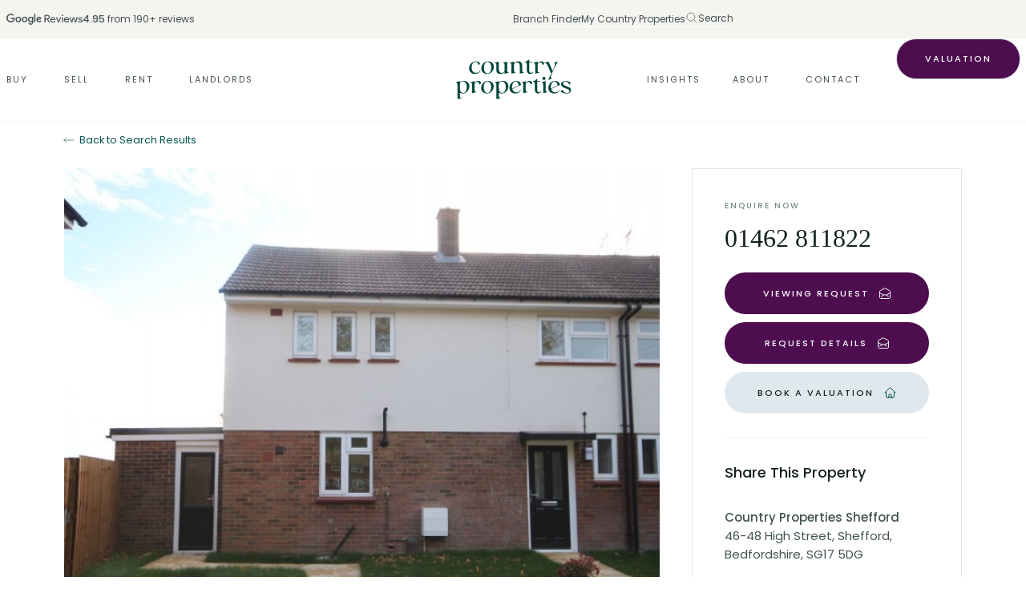

--- FILE ---
content_type: text/html; charset=UTF-8
request_url: https://www.country-properties.co.uk/properties-for-letting/3-bedrooms-property-in-spreckley-close-henlow-bedfordshire-sg16/22104786/
body_size: 33985
content:
<!doctype html>
<html lang="en-GB">
<head>
	<meta charset="UTF-8">
<script>
var gform;gform||(document.addEventListener("gform_main_scripts_loaded",function(){gform.scriptsLoaded=!0}),document.addEventListener("gform/theme/scripts_loaded",function(){gform.themeScriptsLoaded=!0}),window.addEventListener("DOMContentLoaded",function(){gform.domLoaded=!0}),gform={domLoaded:!1,scriptsLoaded:!1,themeScriptsLoaded:!1,isFormEditor:()=>"function"==typeof InitializeEditor,callIfLoaded:function(o){return!(!gform.domLoaded||!gform.scriptsLoaded||!gform.themeScriptsLoaded&&!gform.isFormEditor()||(gform.isFormEditor()&&console.warn("The use of gform.initializeOnLoaded() is deprecated in the form editor context and will be removed in Gravity Forms 3.1."),o(),0))},initializeOnLoaded:function(o){gform.callIfLoaded(o)||(document.addEventListener("gform_main_scripts_loaded",()=>{gform.scriptsLoaded=!0,gform.callIfLoaded(o)}),document.addEventListener("gform/theme/scripts_loaded",()=>{gform.themeScriptsLoaded=!0,gform.callIfLoaded(o)}),window.addEventListener("DOMContentLoaded",()=>{gform.domLoaded=!0,gform.callIfLoaded(o)}))},hooks:{action:{},filter:{}},addAction:function(o,r,e,t){gform.addHook("action",o,r,e,t)},addFilter:function(o,r,e,t){gform.addHook("filter",o,r,e,t)},doAction:function(o){gform.doHook("action",o,arguments)},applyFilters:function(o){return gform.doHook("filter",o,arguments)},removeAction:function(o,r){gform.removeHook("action",o,r)},removeFilter:function(o,r,e){gform.removeHook("filter",o,r,e)},addHook:function(o,r,e,t,n){null==gform.hooks[o][r]&&(gform.hooks[o][r]=[]);var d=gform.hooks[o][r];null==n&&(n=r+"_"+d.length),gform.hooks[o][r].push({tag:n,callable:e,priority:t=null==t?10:t})},doHook:function(r,o,e){var t;if(e=Array.prototype.slice.call(e,1),null!=gform.hooks[r][o]&&((o=gform.hooks[r][o]).sort(function(o,r){return o.priority-r.priority}),o.forEach(function(o){"function"!=typeof(t=o.callable)&&(t=window[t]),"action"==r?t.apply(null,e):e[0]=t.apply(null,e)})),"filter"==r)return e[0]},removeHook:function(o,r,t,n){var e;null!=gform.hooks[o][r]&&(e=(e=gform.hooks[o][r]).filter(function(o,r,e){return!!(null!=n&&n!=o.tag||null!=t&&t!=o.priority)}),gform.hooks[o][r]=e)}});
</script>

	<meta name="viewport" content="width=device-width, initial-scale=1">
	<link rel="profile" href="https://gmpg.org/xfn/11">
	<meta name='robots' content='index, follow, max-image-preview:large, max-snippet:-1, max-video-preview:-1' />
	<style>img:is([sizes="auto" i], [sizes^="auto," i]) { contain-intrinsic-size: 3000px 1500px }</style>
	<script id="cookie-law-info-gcm-var-js">
var _ckyGcm = {"status":true,"default_settings":[{"analytics":"denied","advertisement":"denied","functional":"denied","necessary":"granted","ad_user_data":"denied","ad_personalization":"denied","regions":"All"}],"wait_for_update":2000,"url_passthrough":false,"ads_data_redaction":false}</script>
<script id="cookie-law-info-gcm-js" type="text/javascript" src="https://www.country-properties.co.uk/wp-content/plugins/cookie-law-info/lite/frontend/js/gcm.min.js"></script> <script id="cookieyes" type="text/javascript" src="https://cdn-cookieyes.com/client_data/e581cf87205dc4e6f906fa56/script.js"></script>
	<!-- This site is optimized with the Yoast SEO plugin v26.7 - https://yoast.com/wordpress/plugins/seo/ -->
	<title>3 bedrooms Property for Letting in Spreckley Close, Henlow, Bedfordshire | Country Properties</title>
	<link rel="canonical" href="https://www.country-properties.co.uk/properties-for-letting/3-bedrooms-property-in-spreckley-close-henlow-bedfordshire-sg16/22104786/" />
	<meta property="og:locale" content="en_GB" />
	<meta property="og:type" content="Website" />
	<meta property="og:title" content="3 bedrooms Property for Letting in Spreckley Close, Henlow, Bedfordshire | Country Properties" />
	<meta property="og:description" content="Arrange a viewing for this 3 bedrooms Property at Spreckley Close, Henlow, Bedfordshire. Contact one of our team members, and let us help you find your perfect property." />
	<meta property="og:url" content="https://www.country-properties.co.uk/properties-for-letting/3-bedrooms-property-in-spreckley-close-henlow-bedfordshire-sg16/22104786/" />
	<meta property="og:site_name" content="Country Properties" />
	<meta property="article:modified_time" content="2025-11-10T16:10:05+00:00" />
	<meta name="twitter:card" content="summary_large_image" />
	<!-- / Yoast SEO plugin. -->


<meta name="description" content="Arrange a viewing for this 3 bedrooms Property at Spreckley Close, Henlow, Bedfordshire. Contact one of our team members, and let us help you find your perfect property." class="tpj-seo-meta-tag" /><link rel='dns-prefetch' href='//unpkg.com' />
<link rel='dns-prefetch' href='//maps.googleapis.com' />
<link rel="alternate" type="application/rss+xml" title="Country Properties &raquo; Feed" href="https://www.country-properties.co.uk/feed/" />
<meta property="og:image" content="https://tpjcdn.co.uk/wp-countryproperties.iomart.thepropertyjungle.com/resize/22104786/0/1200.jpg" class="tpj-seo-meta-tag" /><script>
window._wpemojiSettings = {"baseUrl":"https:\/\/s.w.org\/images\/core\/emoji\/16.0.1\/72x72\/","ext":".png","svgUrl":"https:\/\/s.w.org\/images\/core\/emoji\/16.0.1\/svg\/","svgExt":".svg","source":{"concatemoji":"https:\/\/www.country-properties.co.uk\/wp-includes\/js\/wp-emoji-release.min.js?ver=6.8.3"}};
/*! This file is auto-generated */
!function(s,n){var o,i,e;function c(e){try{var t={supportTests:e,timestamp:(new Date).valueOf()};sessionStorage.setItem(o,JSON.stringify(t))}catch(e){}}function p(e,t,n){e.clearRect(0,0,e.canvas.width,e.canvas.height),e.fillText(t,0,0);var t=new Uint32Array(e.getImageData(0,0,e.canvas.width,e.canvas.height).data),a=(e.clearRect(0,0,e.canvas.width,e.canvas.height),e.fillText(n,0,0),new Uint32Array(e.getImageData(0,0,e.canvas.width,e.canvas.height).data));return t.every(function(e,t){return e===a[t]})}function u(e,t){e.clearRect(0,0,e.canvas.width,e.canvas.height),e.fillText(t,0,0);for(var n=e.getImageData(16,16,1,1),a=0;a<n.data.length;a++)if(0!==n.data[a])return!1;return!0}function f(e,t,n,a){switch(t){case"flag":return n(e,"\ud83c\udff3\ufe0f\u200d\u26a7\ufe0f","\ud83c\udff3\ufe0f\u200b\u26a7\ufe0f")?!1:!n(e,"\ud83c\udde8\ud83c\uddf6","\ud83c\udde8\u200b\ud83c\uddf6")&&!n(e,"\ud83c\udff4\udb40\udc67\udb40\udc62\udb40\udc65\udb40\udc6e\udb40\udc67\udb40\udc7f","\ud83c\udff4\u200b\udb40\udc67\u200b\udb40\udc62\u200b\udb40\udc65\u200b\udb40\udc6e\u200b\udb40\udc67\u200b\udb40\udc7f");case"emoji":return!a(e,"\ud83e\udedf")}return!1}function g(e,t,n,a){var r="undefined"!=typeof WorkerGlobalScope&&self instanceof WorkerGlobalScope?new OffscreenCanvas(300,150):s.createElement("canvas"),o=r.getContext("2d",{willReadFrequently:!0}),i=(o.textBaseline="top",o.font="600 32px Arial",{});return e.forEach(function(e){i[e]=t(o,e,n,a)}),i}function t(e){var t=s.createElement("script");t.src=e,t.defer=!0,s.head.appendChild(t)}"undefined"!=typeof Promise&&(o="wpEmojiSettingsSupports",i=["flag","emoji"],n.supports={everything:!0,everythingExceptFlag:!0},e=new Promise(function(e){s.addEventListener("DOMContentLoaded",e,{once:!0})}),new Promise(function(t){var n=function(){try{var e=JSON.parse(sessionStorage.getItem(o));if("object"==typeof e&&"number"==typeof e.timestamp&&(new Date).valueOf()<e.timestamp+604800&&"object"==typeof e.supportTests)return e.supportTests}catch(e){}return null}();if(!n){if("undefined"!=typeof Worker&&"undefined"!=typeof OffscreenCanvas&&"undefined"!=typeof URL&&URL.createObjectURL&&"undefined"!=typeof Blob)try{var e="postMessage("+g.toString()+"("+[JSON.stringify(i),f.toString(),p.toString(),u.toString()].join(",")+"));",a=new Blob([e],{type:"text/javascript"}),r=new Worker(URL.createObjectURL(a),{name:"wpTestEmojiSupports"});return void(r.onmessage=function(e){c(n=e.data),r.terminate(),t(n)})}catch(e){}c(n=g(i,f,p,u))}t(n)}).then(function(e){for(var t in e)n.supports[t]=e[t],n.supports.everything=n.supports.everything&&n.supports[t],"flag"!==t&&(n.supports.everythingExceptFlag=n.supports.everythingExceptFlag&&n.supports[t]);n.supports.everythingExceptFlag=n.supports.everythingExceptFlag&&!n.supports.flag,n.DOMReady=!1,n.readyCallback=function(){n.DOMReady=!0}}).then(function(){return e}).then(function(){var e;n.supports.everything||(n.readyCallback(),(e=n.source||{}).concatemoji?t(e.concatemoji):e.wpemoji&&e.twemoji&&(t(e.twemoji),t(e.wpemoji)))}))}((window,document),window._wpemojiSettings);
</script>
<style id='wp-emoji-styles-inline-css'>

	img.wp-smiley, img.emoji {
		display: inline !important;
		border: none !important;
		box-shadow: none !important;
		height: 1em !important;
		width: 1em !important;
		margin: 0 0.07em !important;
		vertical-align: -0.1em !important;
		background: none !important;
		padding: 0 !important;
	}
</style>
<link rel='stylesheet' id='wp-block-library-css' href='https://www.country-properties.co.uk/wp-includes/css/dist/block-library/style.min.css?ver=6.8.3' media='all' />
<style id='global-styles-inline-css'>
:root{--wp--preset--aspect-ratio--square: 1;--wp--preset--aspect-ratio--4-3: 4/3;--wp--preset--aspect-ratio--3-4: 3/4;--wp--preset--aspect-ratio--3-2: 3/2;--wp--preset--aspect-ratio--2-3: 2/3;--wp--preset--aspect-ratio--16-9: 16/9;--wp--preset--aspect-ratio--9-16: 9/16;--wp--preset--color--black: #000000;--wp--preset--color--cyan-bluish-gray: #abb8c3;--wp--preset--color--white: #ffffff;--wp--preset--color--pale-pink: #f78da7;--wp--preset--color--vivid-red: #cf2e2e;--wp--preset--color--luminous-vivid-orange: #ff6900;--wp--preset--color--luminous-vivid-amber: #fcb900;--wp--preset--color--light-green-cyan: #7bdcb5;--wp--preset--color--vivid-green-cyan: #00d084;--wp--preset--color--pale-cyan-blue: #8ed1fc;--wp--preset--color--vivid-cyan-blue: #0693e3;--wp--preset--color--vivid-purple: #9b51e0;--wp--preset--gradient--vivid-cyan-blue-to-vivid-purple: linear-gradient(135deg,rgba(6,147,227,1) 0%,rgb(155,81,224) 100%);--wp--preset--gradient--light-green-cyan-to-vivid-green-cyan: linear-gradient(135deg,rgb(122,220,180) 0%,rgb(0,208,130) 100%);--wp--preset--gradient--luminous-vivid-amber-to-luminous-vivid-orange: linear-gradient(135deg,rgba(252,185,0,1) 0%,rgba(255,105,0,1) 100%);--wp--preset--gradient--luminous-vivid-orange-to-vivid-red: linear-gradient(135deg,rgba(255,105,0,1) 0%,rgb(207,46,46) 100%);--wp--preset--gradient--very-light-gray-to-cyan-bluish-gray: linear-gradient(135deg,rgb(238,238,238) 0%,rgb(169,184,195) 100%);--wp--preset--gradient--cool-to-warm-spectrum: linear-gradient(135deg,rgb(74,234,220) 0%,rgb(151,120,209) 20%,rgb(207,42,186) 40%,rgb(238,44,130) 60%,rgb(251,105,98) 80%,rgb(254,248,76) 100%);--wp--preset--gradient--blush-light-purple: linear-gradient(135deg,rgb(255,206,236) 0%,rgb(152,150,240) 100%);--wp--preset--gradient--blush-bordeaux: linear-gradient(135deg,rgb(254,205,165) 0%,rgb(254,45,45) 50%,rgb(107,0,62) 100%);--wp--preset--gradient--luminous-dusk: linear-gradient(135deg,rgb(255,203,112) 0%,rgb(199,81,192) 50%,rgb(65,88,208) 100%);--wp--preset--gradient--pale-ocean: linear-gradient(135deg,rgb(255,245,203) 0%,rgb(182,227,212) 50%,rgb(51,167,181) 100%);--wp--preset--gradient--electric-grass: linear-gradient(135deg,rgb(202,248,128) 0%,rgb(113,206,126) 100%);--wp--preset--gradient--midnight: linear-gradient(135deg,rgb(2,3,129) 0%,rgb(40,116,252) 100%);--wp--preset--font-size--small: 13px;--wp--preset--font-size--medium: 20px;--wp--preset--font-size--large: 36px;--wp--preset--font-size--x-large: 42px;--wp--preset--spacing--20: 0.44rem;--wp--preset--spacing--30: 0.67rem;--wp--preset--spacing--40: 1rem;--wp--preset--spacing--50: 1.5rem;--wp--preset--spacing--60: 2.25rem;--wp--preset--spacing--70: 3.38rem;--wp--preset--spacing--80: 5.06rem;--wp--preset--shadow--natural: 6px 6px 9px rgba(0, 0, 0, 0.2);--wp--preset--shadow--deep: 12px 12px 50px rgba(0, 0, 0, 0.4);--wp--preset--shadow--sharp: 6px 6px 0px rgba(0, 0, 0, 0.2);--wp--preset--shadow--outlined: 6px 6px 0px -3px rgba(255, 255, 255, 1), 6px 6px rgba(0, 0, 0, 1);--wp--preset--shadow--crisp: 6px 6px 0px rgba(0, 0, 0, 1);}:root { --wp--style--global--content-size: 800px;--wp--style--global--wide-size: 1200px; }:where(body) { margin: 0; }.wp-site-blocks > .alignleft { float: left; margin-right: 2em; }.wp-site-blocks > .alignright { float: right; margin-left: 2em; }.wp-site-blocks > .aligncenter { justify-content: center; margin-left: auto; margin-right: auto; }:where(.wp-site-blocks) > * { margin-block-start: 24px; margin-block-end: 0; }:where(.wp-site-blocks) > :first-child { margin-block-start: 0; }:where(.wp-site-blocks) > :last-child { margin-block-end: 0; }:root { --wp--style--block-gap: 24px; }:root :where(.is-layout-flow) > :first-child{margin-block-start: 0;}:root :where(.is-layout-flow) > :last-child{margin-block-end: 0;}:root :where(.is-layout-flow) > *{margin-block-start: 24px;margin-block-end: 0;}:root :where(.is-layout-constrained) > :first-child{margin-block-start: 0;}:root :where(.is-layout-constrained) > :last-child{margin-block-end: 0;}:root :where(.is-layout-constrained) > *{margin-block-start: 24px;margin-block-end: 0;}:root :where(.is-layout-flex){gap: 24px;}:root :where(.is-layout-grid){gap: 24px;}.is-layout-flow > .alignleft{float: left;margin-inline-start: 0;margin-inline-end: 2em;}.is-layout-flow > .alignright{float: right;margin-inline-start: 2em;margin-inline-end: 0;}.is-layout-flow > .aligncenter{margin-left: auto !important;margin-right: auto !important;}.is-layout-constrained > .alignleft{float: left;margin-inline-start: 0;margin-inline-end: 2em;}.is-layout-constrained > .alignright{float: right;margin-inline-start: 2em;margin-inline-end: 0;}.is-layout-constrained > .aligncenter{margin-left: auto !important;margin-right: auto !important;}.is-layout-constrained > :where(:not(.alignleft):not(.alignright):not(.alignfull)){max-width: var(--wp--style--global--content-size);margin-left: auto !important;margin-right: auto !important;}.is-layout-constrained > .alignwide{max-width: var(--wp--style--global--wide-size);}body .is-layout-flex{display: flex;}.is-layout-flex{flex-wrap: wrap;align-items: center;}.is-layout-flex > :is(*, div){margin: 0;}body .is-layout-grid{display: grid;}.is-layout-grid > :is(*, div){margin: 0;}body{padding-top: 0px;padding-right: 0px;padding-bottom: 0px;padding-left: 0px;}a:where(:not(.wp-element-button)){text-decoration: underline;}:root :where(.wp-element-button, .wp-block-button__link){background-color: #32373c;border-width: 0;color: #fff;font-family: inherit;font-size: inherit;line-height: inherit;padding: calc(0.667em + 2px) calc(1.333em + 2px);text-decoration: none;}.has-black-color{color: var(--wp--preset--color--black) !important;}.has-cyan-bluish-gray-color{color: var(--wp--preset--color--cyan-bluish-gray) !important;}.has-white-color{color: var(--wp--preset--color--white) !important;}.has-pale-pink-color{color: var(--wp--preset--color--pale-pink) !important;}.has-vivid-red-color{color: var(--wp--preset--color--vivid-red) !important;}.has-luminous-vivid-orange-color{color: var(--wp--preset--color--luminous-vivid-orange) !important;}.has-luminous-vivid-amber-color{color: var(--wp--preset--color--luminous-vivid-amber) !important;}.has-light-green-cyan-color{color: var(--wp--preset--color--light-green-cyan) !important;}.has-vivid-green-cyan-color{color: var(--wp--preset--color--vivid-green-cyan) !important;}.has-pale-cyan-blue-color{color: var(--wp--preset--color--pale-cyan-blue) !important;}.has-vivid-cyan-blue-color{color: var(--wp--preset--color--vivid-cyan-blue) !important;}.has-vivid-purple-color{color: var(--wp--preset--color--vivid-purple) !important;}.has-black-background-color{background-color: var(--wp--preset--color--black) !important;}.has-cyan-bluish-gray-background-color{background-color: var(--wp--preset--color--cyan-bluish-gray) !important;}.has-white-background-color{background-color: var(--wp--preset--color--white) !important;}.has-pale-pink-background-color{background-color: var(--wp--preset--color--pale-pink) !important;}.has-vivid-red-background-color{background-color: var(--wp--preset--color--vivid-red) !important;}.has-luminous-vivid-orange-background-color{background-color: var(--wp--preset--color--luminous-vivid-orange) !important;}.has-luminous-vivid-amber-background-color{background-color: var(--wp--preset--color--luminous-vivid-amber) !important;}.has-light-green-cyan-background-color{background-color: var(--wp--preset--color--light-green-cyan) !important;}.has-vivid-green-cyan-background-color{background-color: var(--wp--preset--color--vivid-green-cyan) !important;}.has-pale-cyan-blue-background-color{background-color: var(--wp--preset--color--pale-cyan-blue) !important;}.has-vivid-cyan-blue-background-color{background-color: var(--wp--preset--color--vivid-cyan-blue) !important;}.has-vivid-purple-background-color{background-color: var(--wp--preset--color--vivid-purple) !important;}.has-black-border-color{border-color: var(--wp--preset--color--black) !important;}.has-cyan-bluish-gray-border-color{border-color: var(--wp--preset--color--cyan-bluish-gray) !important;}.has-white-border-color{border-color: var(--wp--preset--color--white) !important;}.has-pale-pink-border-color{border-color: var(--wp--preset--color--pale-pink) !important;}.has-vivid-red-border-color{border-color: var(--wp--preset--color--vivid-red) !important;}.has-luminous-vivid-orange-border-color{border-color: var(--wp--preset--color--luminous-vivid-orange) !important;}.has-luminous-vivid-amber-border-color{border-color: var(--wp--preset--color--luminous-vivid-amber) !important;}.has-light-green-cyan-border-color{border-color: var(--wp--preset--color--light-green-cyan) !important;}.has-vivid-green-cyan-border-color{border-color: var(--wp--preset--color--vivid-green-cyan) !important;}.has-pale-cyan-blue-border-color{border-color: var(--wp--preset--color--pale-cyan-blue) !important;}.has-vivid-cyan-blue-border-color{border-color: var(--wp--preset--color--vivid-cyan-blue) !important;}.has-vivid-purple-border-color{border-color: var(--wp--preset--color--vivid-purple) !important;}.has-vivid-cyan-blue-to-vivid-purple-gradient-background{background: var(--wp--preset--gradient--vivid-cyan-blue-to-vivid-purple) !important;}.has-light-green-cyan-to-vivid-green-cyan-gradient-background{background: var(--wp--preset--gradient--light-green-cyan-to-vivid-green-cyan) !important;}.has-luminous-vivid-amber-to-luminous-vivid-orange-gradient-background{background: var(--wp--preset--gradient--luminous-vivid-amber-to-luminous-vivid-orange) !important;}.has-luminous-vivid-orange-to-vivid-red-gradient-background{background: var(--wp--preset--gradient--luminous-vivid-orange-to-vivid-red) !important;}.has-very-light-gray-to-cyan-bluish-gray-gradient-background{background: var(--wp--preset--gradient--very-light-gray-to-cyan-bluish-gray) !important;}.has-cool-to-warm-spectrum-gradient-background{background: var(--wp--preset--gradient--cool-to-warm-spectrum) !important;}.has-blush-light-purple-gradient-background{background: var(--wp--preset--gradient--blush-light-purple) !important;}.has-blush-bordeaux-gradient-background{background: var(--wp--preset--gradient--blush-bordeaux) !important;}.has-luminous-dusk-gradient-background{background: var(--wp--preset--gradient--luminous-dusk) !important;}.has-pale-ocean-gradient-background{background: var(--wp--preset--gradient--pale-ocean) !important;}.has-electric-grass-gradient-background{background: var(--wp--preset--gradient--electric-grass) !important;}.has-midnight-gradient-background{background: var(--wp--preset--gradient--midnight) !important;}.has-small-font-size{font-size: var(--wp--preset--font-size--small) !important;}.has-medium-font-size{font-size: var(--wp--preset--font-size--medium) !important;}.has-large-font-size{font-size: var(--wp--preset--font-size--large) !important;}.has-x-large-font-size{font-size: var(--wp--preset--font-size--x-large) !important;}
:root :where(.wp-block-pullquote){font-size: 1.5em;line-height: 1.6;}
</style>
<link rel='stylesheet' id='blade_tpj_css-css' href='https://www.country-properties.co.uk/wp-content/plugins/tpj-wp-plugin-blade/assets/dist/css/index.css?ver=1738239700' media='all' />
<link rel='stylesheet' id='hello-elementor-css' href='https://www.country-properties.co.uk/wp-content/themes/hello-elementor/assets/css/reset.css?ver=3.4.5' media='all' />
<link rel='stylesheet' id='hello-elementor-theme-style-css' href='https://www.country-properties.co.uk/wp-content/themes/hello-elementor/assets/css/theme.css?ver=3.4.5' media='all' />
<link rel='stylesheet' id='hello-elementor-header-footer-css' href='https://www.country-properties.co.uk/wp-content/themes/hello-elementor/assets/css/header-footer.css?ver=3.4.5' media='all' />
<link rel='stylesheet' id='elementor-frontend-css' href='https://www.country-properties.co.uk/wp-content/uploads/elementor/css/custom-frontend.min.css?ver=1768863847' media='all' />
<link rel='stylesheet' id='elementor-post-5-css' href='https://www.country-properties.co.uk/wp-content/uploads/elementor/css/post-5.css?ver=1768863847' media='all' />
<link rel='stylesheet' id='widget-image-css' href='https://www.country-properties.co.uk/wp-content/plugins/elementor/assets/css/widget-image.min.css?ver=3.34.1' media='all' />
<link rel='stylesheet' id='widget-heading-css' href='https://www.country-properties.co.uk/wp-content/plugins/elementor/assets/css/widget-heading.min.css?ver=3.34.1' media='all' />
<link rel='stylesheet' id='widget-nav-menu-css' href='https://www.country-properties.co.uk/wp-content/uploads/elementor/css/custom-pro-widget-nav-menu.min.css?ver=1768863847' media='all' />
<link rel='stylesheet' id='e-animation-fadeIn-css' href='https://www.country-properties.co.uk/wp-content/plugins/elementor/assets/lib/animations/styles/fadeIn.min.css?ver=3.34.1' media='all' />
<link rel='stylesheet' id='widget-mega-menu-css' href='https://www.country-properties.co.uk/wp-content/uploads/elementor/css/custom-pro-widget-mega-menu.min.css?ver=1768863847' media='all' />
<link rel='stylesheet' id='widget-posts-css' href='https://www.country-properties.co.uk/wp-content/plugins/elementor-pro/assets/css/widget-posts.min.css?ver=3.34.0' media='all' />
<link rel='stylesheet' id='e-sticky-css' href='https://www.country-properties.co.uk/wp-content/plugins/elementor-pro/assets/css/modules/sticky.min.css?ver=3.34.0' media='all' />
<link rel='stylesheet' id='widget-nested-tabs-css' href='https://www.country-properties.co.uk/wp-content/uploads/elementor/css/custom-widget-nested-tabs.min.css?ver=1768863847' media='all' />
<link rel='stylesheet' id='widget-social-icons-css' href='https://www.country-properties.co.uk/wp-content/plugins/elementor/assets/css/widget-social-icons.min.css?ver=3.34.1' media='all' />
<link rel='stylesheet' id='e-apple-webkit-css' href='https://www.country-properties.co.uk/wp-content/uploads/elementor/css/custom-apple-webkit.min.css?ver=1768863847' media='all' />
<link rel='stylesheet' id='elementor-icons-css' href='https://www.country-properties.co.uk/wp-content/plugins/elementor/assets/lib/eicons/css/elementor-icons.min.css?ver=5.45.0' media='all' />
<link rel='stylesheet' id='elementor-post-52-css' href='https://www.country-properties.co.uk/wp-content/uploads/elementor/css/post-52.css?ver=1768863849' media='all' />
<link rel='stylesheet' id='elementor-post-48-css' href='https://www.country-properties.co.uk/wp-content/uploads/elementor/css/post-48.css?ver=1768863849' media='all' />
<link rel='stylesheet' id='hello-elementor-child-style-css' href='https://www.country-properties.co.uk/wp-content/themes/hello-theme-child/style.css?ver=2.0.0' media='all' />
<link rel='stylesheet' id='elementor-gf-local-roboto-css' href='https://www.country-properties.co.uk/wp-content/uploads/elementor/google-fonts/css/roboto.css?ver=1742253179' media='all' />
<link rel='stylesheet' id='elementor-gf-local-robotoslab-css' href='https://www.country-properties.co.uk/wp-content/uploads/elementor/google-fonts/css/robotoslab.css?ver=1742253183' media='all' />
<link rel='stylesheet' id='elementor-gf-local-poppins-css' href='https://www.country-properties.co.uk/wp-content/uploads/elementor/google-fonts/css/poppins.css?ver=1742253186' media='all' />
<link rel='stylesheet' id='elementor-icons-shared-0-css' href='https://www.country-properties.co.uk/wp-content/plugins/elementor/assets/lib/font-awesome/css/fontawesome.min.css?ver=5.15.3' media='all' />
<link rel='stylesheet' id='elementor-icons-fa-solid-css' href='https://www.country-properties.co.uk/wp-content/plugins/elementor/assets/lib/font-awesome/css/solid.min.css?ver=5.15.3' media='all' />
<link rel='stylesheet' id='elementor-icons-fa-brands-css' href='https://www.country-properties.co.uk/wp-content/plugins/elementor/assets/lib/font-awesome/css/brands.min.css?ver=5.15.3' media='all' />
<script src="https://www.country-properties.co.uk/wp-includes/js/jquery/jquery.min.js?ver=3.7.1" id="jquery-core-js"></script>
<script src="https://www.country-properties.co.uk/wp-includes/js/jquery/jquery-migrate.min.js?ver=3.4.1" id="jquery-migrate-js"></script>
<link rel="https://api.w.org/" href="https://www.country-properties.co.uk/wp-json/" /><link rel="EditURI" type="application/rsd+xml" title="RSD" href="https://www.country-properties.co.uk/xmlrpc.php?rsd" />
<link rel='shortlink' href='https://www.country-properties.co.uk/?p=255954' />
<link rel="alternate" title="oEmbed (JSON)" type="application/json+oembed" href="https://www.country-properties.co.uk/wp-json/oembed/1.0/embed?url=https%3A%2F%2Fwww.country-properties.co.uk%2Fproperties-for-letting%2F3-bedrooms-property-in-spreckley-close-henlow-bedfordshire-sg16%2F22104786%2F" />
<link rel="alternate" title="oEmbed (XML)" type="text/xml+oembed" href="https://www.country-properties.co.uk/wp-json/oembed/1.0/embed?url=https%3A%2F%2Fwww.country-properties.co.uk%2Fproperties-for-letting%2F3-bedrooms-property-in-spreckley-close-henlow-bedfordshire-sg16%2F22104786%2F&#038;format=xml" />
        <script id="tpj_seo_qvs" type="application/x-www-form-urlencoded">?</script>
                           <script type="application/ld+json" class="tpj-schema-graph">
                                    {
                                    "@context": "https://schema.org",
                                    "@graph": {
                                        "@type": "RealEstateListing",
                                        "name": "3 bedrooms Property to rent in Spreckley Close, Henlow, Bedfordshire",
                                        "image": "http://wp-countryproperties.iomart.thepropertyjungle.com/resize/22104786/0/0.jpg",
                                        "dateCreated": "July 14th, 2023",
                                        "dateModified": "November 10th, 2025",
                                        "offers": {
                                        "@type": "Offer",
                                        "price": "1200",
                                        "priceCurrency": "GBP"
                                        },
                                        "provider": "https://www.country-properties.co.uk",
                                        "description": "Arrange a viewing for this 3 bedrooms Property to rent at Spreckley Close, Henlow, Bedfordshire. Contact one of our team members, and let us help you find your perfect property.",
                                        "url": "https://www.country-properties.co.uk/properties-for-letting/3-bedrooms-property-in-spreckley-close-henlow-bedfordshire-sg16/22104786/",
                                        "contentLocation": {
                                        "@type": "Place",
                                        "geo": {
                                            "@type": "GeoCoordinates",
                                            "latitude": "52.0099868774",
                                            "longitude": "-0.297090172768"
                                        },
                                        "address": {
                                            "@type": "PostalAddress",
                                            "addressLocality": "Spreckley Close, Henlow, Bedfordshire",
                                            "addressRegion": "",
                                            "addressCountry": "Henlow"
                                        },
                                        "photo": {
                                            "@type": "Photograph",
                                            "url": [
                                            "http://wp-countryproperties.iomart.thepropertyjungle.com/resize/22104786/0/0.jpg",
                                                "http://wp-countryproperties.iomart.thepropertyjungle.com/resize/22104786/1/0.jpg",
                                                "http://wp-countryproperties.iomart.thepropertyjungle.com/resize/22104786/2/0.jpg",
                                                "http://wp-countryproperties.iomart.thepropertyjungle.com/resize/22104786/3/0.jpg",
                                                "http://wp-countryproperties.iomart.thepropertyjungle.com/resize/22104786/4/0.jpg",
                                                "http://wp-countryproperties.iomart.thepropertyjungle.com/resize/22104786/5/0.jpg",
                                                "http://wp-countryproperties.iomart.thepropertyjungle.com/resize/22104786/6/0.jpg",
                                                "http://wp-countryproperties.iomart.thepropertyjungle.com/resize/22104786/7/0.jpg",
                                                "http://wp-countryproperties.iomart.thepropertyjungle.com/resize/22104786/8/0.jpg",
                                                "http://wp-countryproperties.iomart.thepropertyjungle.com/resize/22104786/9/0.jpg",
                                                "http://wp-countryproperties.iomart.thepropertyjungle.com/resize/22104786/10/0.jpg",
                                                "http://wp-countryproperties.iomart.thepropertyjungle.com/resize/22104786/11/0.jpg",
                                                "http://wp-countryproperties.iomart.thepropertyjungle.com/resize/22104786/12/0.jpg",
                                                "https://dezrezcorelive.blob.core.windows.net/systempublic/epc_ce65_pe81_ci0_pi0.png"                                                ]
                                        }
                                        }
                                    }
                                    }
                                    </script> 
            
                <script type="application/ld+json">
                {
                "@context": "https://schema.org/",
                "@type": "WebSite",
                "name": "Country Properties",
                "url": "https://www.country-properties.co.uk",
                "potentialAction": {
                    "@type": "SearchAction",
                    "target": "https://www.country-properties.co.uk/properties-for-letting/3-bedrooms-property-in-spreckley-close-henlow-bedfordshire-sg16/22104786/"
                }
                }
                </script>

         <meta name="generator" content="Elementor 3.34.1; features: additional_custom_breakpoints; settings: css_print_method-external, google_font-enabled, font_display-swap">
<script defer src="https://www.locrating.com/scripts/locratingIntegrationScripts.js"></script>

<link
  rel="stylesheet"
  href="https://cdn.jsdelivr.net/npm/swiper@11/swiper-bundle.min.css"
/>
<script src="https://cdn.jsdelivr.net/npm/swiper@11/swiper-bundle.min.js"></script>
<script type='text/javascript' src='https://platform-api.sharethis.com/js/sharethis.js#property=65671b2b7ff7d60012c38186&product=sop' async='async'></script>
			<style>
				.e-con.e-parent:nth-of-type(n+4):not(.e-lazyloaded):not(.e-no-lazyload),
				.e-con.e-parent:nth-of-type(n+4):not(.e-lazyloaded):not(.e-no-lazyload) * {
					background-image: none !important;
				}
				@media screen and (max-height: 1024px) {
					.e-con.e-parent:nth-of-type(n+3):not(.e-lazyloaded):not(.e-no-lazyload),
					.e-con.e-parent:nth-of-type(n+3):not(.e-lazyloaded):not(.e-no-lazyload) * {
						background-image: none !important;
					}
				}
				@media screen and (max-height: 640px) {
					.e-con.e-parent:nth-of-type(n+2):not(.e-lazyloaded):not(.e-no-lazyload),
					.e-con.e-parent:nth-of-type(n+2):not(.e-lazyloaded):not(.e-no-lazyload) * {
						background-image: none !important;
					}
				}
			</style>
			<noscript><style>.lazyload[data-src]{display:none !important;}</style></noscript><style>.lazyload{background-image:none !important;}.lazyload:before{background-image:none !important;}</style><link rel="icon" href="https://www.country-properties.co.uk/wp-content/uploads/2023/03/favicon-updated-150x150.png" sizes="32x32" />
<link rel="icon" href="https://www.country-properties.co.uk/wp-content/uploads/2023/03/favicon-updated-300x300.png" sizes="192x192" />
<link rel="apple-touch-icon" href="https://www.country-properties.co.uk/wp-content/uploads/2023/03/favicon-updated-300x300.png" />
<meta name="msapplication-TileImage" content="https://www.country-properties.co.uk/wp-content/uploads/2023/03/favicon-updated-300x300.png" />
	<!-- Google Tag Manager Below wp_head -->
    <script>(function(w,d,s,l,i){w[l]=w[l]||[];w[l].push({'gtm.start':
    new Date().getTime(),event:'gtm.js'});var f=d.getElementsByTagName(s)[0],
    j=d.createElement(s),dl=l!='dataLayer'?'&l='+l:'';j.async=true;j.src=
    'https://www.googletagmanager.com/gtm.js?id='+i+dl;f.parentNode.insertBefore(j,f);
    })(window,document,'script','dataLayer','GTM-5CRDXTB');</script>
    <!-- End Google Tag Manager -->
</head>
<body class="wp-singular tpj_properties-template-default single single-tpj_properties postid-255954 wp-custom-logo wp-embed-responsive wp-theme-hello-elementor wp-child-theme-hello-theme-child hello-elementor-default elementor-default elementor-kit-5">

<!-- Google Tag Manager (noscript) -->
<noscript><iframe src="https://www.googletagmanager.com/ns.html?id=GTM-5CRDXTB"
height="0" width="0" style="display:none;visibility:hidden"></iframe></noscript>
<!-- End Google Tag Manager (noscript) -->

<a class="skip-link screen-reader-text" href="#content">Skip to content</a>

		<header data-elementor-type="header" data-elementor-id="52" class="elementor elementor-52 elementor-location-header" data-elementor-post-type="elementor_library">
			<div class="elementor-element elementor-element-44202a6 elementor-hidden-mobile header-top-nav e-flex e-con-boxed e-con e-parent" data-id="44202a6" data-element_type="container">
					<div class="e-con-inner">
		<div class="elementor-element elementor-element-b76a2ed e-con-full e-flex e-con e-child" data-id="b76a2ed" data-element_type="container">
				<div class="elementor-element elementor-element-ddd9f80 elementor-widget elementor-widget-image" data-id="ddd9f80" data-element_type="widget" data-widget_type="image.default">
				<div class="elementor-widget-container">
															<img width="95" height="14" src="[data-uri]" class="attachment-full size-full wp-image-525 lazyload" alt="Google Customer reviews" data-src="https://www.country-properties.co.uk/wp-content/uploads/2023/06/google-reviews.svg" decoding="async" data-eio-rwidth="95" data-eio-rheight="14" /><noscript><img width="95" height="14" src="https://www.country-properties.co.uk/wp-content/uploads/2023/06/google-reviews.svg" class="attachment-full size-full wp-image-525" alt="Google Customer reviews" data-eio="l" /></noscript>															</div>
				</div>
				<div class="elementor-element elementor-element-3832364 elementor-widget elementor-widget-heading" data-id="3832364" data-element_type="widget" data-widget_type="heading.default">
				<div class="elementor-widget-container">
					<span class="elementor-heading-title elementor-size-default"><strong>4.95</strong> from 190+ reviews</span>				</div>
				</div>
				</div>
		<div class="elementor-element elementor-element-c78e806 e-con-full e-flex e-con e-child" data-id="c78e806" data-element_type="container">
				<div class="elementor-element elementor-element-7b73e2b elementor-widget elementor-widget-button" data-id="7b73e2b" data-element_type="widget" data-widget_type="button.default">
				<div class="elementor-widget-container">
									<div class="elementor-button-wrapper">
					<a class="elementor-button elementor-button-link elementor-size-md" href="https://www.country-properties.co.uk/contact/branches/">
						<span class="elementor-button-content-wrapper">
									<span class="elementor-button-text">Branch Finder</span>
					</span>
					</a>
				</div>
								</div>
				</div>
				<div class="elementor-element elementor-element-4bcfbec elementor-widget elementor-widget-button" data-id="4bcfbec" data-element_type="widget" data-widget_type="button.default">
				<div class="elementor-widget-container">
									<div class="elementor-button-wrapper">
					<a class="elementor-button elementor-button-link elementor-size-md" href="https://rezianytime.com/countryproperties/client_login">
						<span class="elementor-button-content-wrapper">
									<span class="elementor-button-text">My Country Properties</span>
					</span>
					</a>
				</div>
								</div>
				</div>
				<div class="elementor-element elementor-element-50ed136 toggle-search elementor-hidden-tablet elementor-hidden-mobile elementor-widget elementor-widget-button" data-id="50ed136" data-element_type="widget" data-widget_type="button.default">
				<div class="elementor-widget-container">
									<div class="elementor-button-wrapper">
					<a class="elementor-button elementor-size-md" role="button" id="toggleSearch">
						<span class="elementor-button-content-wrapper">
						<span class="elementor-button-icon">
				<svg xmlns="http://www.w3.org/2000/svg" width="16" height="16" viewBox="0 0 16 16" fill="none"><g id="heroicons-outline/magnifying-glass"><path id="Vector" d="M14 14L10.5355 10.5355M10.5355 10.5355C11.4404 9.63071 12 8.38071 12 7C12 4.23858 9.76142 2 7 2C4.23858 2 2 4.23858 2 7C2 9.76142 4.23858 12 7 12C8.38071 12 9.63071 11.4404 10.5355 10.5355Z" stroke="#778B8B" stroke-linecap="round" stroke-linejoin="round"></path></g></svg>			</span>
									<span class="elementor-button-text">Search</span>
					</span>
					</a>
				</div>
								</div>
				</div>
				</div>
					</div>
				</div>
		<div class="elementor-element elementor-element-ec2d45e e-flex e-con-boxed e-con e-parent" data-id="ec2d45e" data-element_type="container" data-settings="{&quot;background_background&quot;:&quot;classic&quot;,&quot;sticky&quot;:&quot;top&quot;,&quot;sticky_on&quot;:[&quot;desktop&quot;,&quot;laptop&quot;,&quot;tablet&quot;,&quot;mobile&quot;],&quot;sticky_offset&quot;:0,&quot;sticky_effects_offset&quot;:0,&quot;sticky_anchor_link_offset&quot;:0}">
					<div class="e-con-inner">
		<div class="elementor-element elementor-element-3aa72a4 elementor-hidden-tablet elementor-hidden-mobile e-con-full e-flex e-con e-child" data-id="3aa72a4" data-element_type="container">
				<div class="elementor-element elementor-element-9b53f78 e-full_width e-n-menu-layout-horizontal e-n-menu-tablet elementor-widget elementor-widget-n-menu" data-id="9b53f78" data-element_type="widget" data-settings="{&quot;menu_items&quot;:[{&quot;item_title&quot;:&quot;Buy&quot;,&quot;_id&quot;:&quot;dfbf30d&quot;,&quot;item_dropdown_content&quot;:&quot;yes&quot;,&quot;item_link&quot;:{&quot;url&quot;:&quot;#&quot;,&quot;is_external&quot;:&quot;&quot;,&quot;nofollow&quot;:&quot;&quot;,&quot;custom_attributes&quot;:&quot;&quot;},&quot;item_icon&quot;:{&quot;value&quot;:&quot;&quot;,&quot;library&quot;:&quot;&quot;},&quot;item_icon_active&quot;:null,&quot;element_id&quot;:&quot;&quot;},{&quot;item_title&quot;:&quot;Sell&quot;,&quot;item_dropdown_content&quot;:&quot;yes&quot;,&quot;item_link&quot;:{&quot;url&quot;:&quot;#&quot;,&quot;is_external&quot;:&quot;&quot;,&quot;nofollow&quot;:&quot;&quot;,&quot;custom_attributes&quot;:&quot;&quot;},&quot;_id&quot;:&quot;172c2bf&quot;,&quot;item_icon&quot;:{&quot;value&quot;:&quot;&quot;,&quot;library&quot;:&quot;&quot;},&quot;item_icon_active&quot;:null,&quot;element_id&quot;:&quot;&quot;},{&quot;_id&quot;:&quot;2a442f7&quot;,&quot;item_title&quot;:&quot;Rent&quot;,&quot;item_dropdown_content&quot;:&quot;yes&quot;,&quot;item_link&quot;:{&quot;url&quot;:&quot;&quot;,&quot;is_external&quot;:&quot;&quot;,&quot;nofollow&quot;:&quot;&quot;,&quot;custom_attributes&quot;:&quot;&quot;},&quot;item_icon&quot;:{&quot;value&quot;:&quot;&quot;,&quot;library&quot;:&quot;&quot;},&quot;item_icon_active&quot;:null,&quot;element_id&quot;:&quot;&quot;},{&quot;_id&quot;:&quot;48f5ea4&quot;,&quot;item_title&quot;:&quot;Landlords&quot;,&quot;item_dropdown_content&quot;:&quot;yes&quot;,&quot;item_link&quot;:{&quot;url&quot;:&quot;&quot;,&quot;is_external&quot;:&quot;&quot;,&quot;nofollow&quot;:&quot;&quot;,&quot;custom_attributes&quot;:&quot;&quot;},&quot;item_icon&quot;:{&quot;value&quot;:&quot;&quot;,&quot;library&quot;:&quot;&quot;},&quot;item_icon_active&quot;:null,&quot;element_id&quot;:&quot;&quot;}],&quot;open_animation&quot;:&quot;fadeIn&quot;,&quot;content_width&quot;:&quot;full_width&quot;,&quot;item_layout&quot;:&quot;horizontal&quot;,&quot;open_on&quot;:&quot;hover&quot;,&quot;horizontal_scroll&quot;:&quot;disable&quot;,&quot;breakpoint_selector&quot;:&quot;tablet&quot;,&quot;menu_item_title_distance_from_content&quot;:{&quot;unit&quot;:&quot;px&quot;,&quot;size&quot;:0,&quot;sizes&quot;:[]},&quot;menu_item_title_distance_from_content_laptop&quot;:{&quot;unit&quot;:&quot;px&quot;,&quot;size&quot;:&quot;&quot;,&quot;sizes&quot;:[]},&quot;menu_item_title_distance_from_content_tablet&quot;:{&quot;unit&quot;:&quot;px&quot;,&quot;size&quot;:&quot;&quot;,&quot;sizes&quot;:[]},&quot;menu_item_title_distance_from_content_mobile&quot;:{&quot;unit&quot;:&quot;px&quot;,&quot;size&quot;:&quot;&quot;,&quot;sizes&quot;:[]}}" data-widget_type="mega-menu.default">
				<div class="elementor-widget-container">
							<nav class="e-n-menu" data-widget-number="162" aria-label="Menu">
					<button class="e-n-menu-toggle" id="menu-toggle-162" aria-haspopup="true" aria-expanded="false" aria-controls="menubar-162" aria-label="Menu Toggle">
			<span class="e-n-menu-toggle-icon e-open">
				<i class="eicon-menu-bar"></i>			</span>
			<span class="e-n-menu-toggle-icon e-close">
				<i class="eicon-close"></i>			</span>
		</button>
					<div class="e-n-menu-wrapper" id="menubar-162" aria-labelledby="menu-toggle-162">
				<ul class="e-n-menu-heading">
								<li class="e-n-menu-item">
				<div id="e-n-menu-title-1621" class="e-n-menu-title e-anchor">
					<a class="e-n-menu-title-container e-focus e-link" href="#" aria-current="page">												<span class="e-n-menu-title-text">
							Buy						</span>
					</a>											<button id="e-n-menu-dropdown-icon-1621" class="e-n-menu-dropdown-icon e-focus" data-tab-index="1" aria-haspopup="true" aria-expanded="false" aria-controls="e-n-menu-content-1621" >
							<span class="e-n-menu-dropdown-icon-opened">
																<span class="elementor-screen-only">Close Buy</span>
							</span>
							<span class="e-n-menu-dropdown-icon-closed">
																<span class="elementor-screen-only">Open Buy</span>
							</span>
						</button>
									</div>
									<div class="e-n-menu-content">
						<div id="e-n-menu-content-1621" data-tab-index="1" aria-labelledby="e-n-menu-dropdown-icon-1621" class="elementor-element elementor-element-c350d09 mega-menu-wrapper e-flex e-con-boxed e-con e-child" data-id="c350d09" data-element_type="container" data-settings="{&quot;background_background&quot;:&quot;classic&quot;}">
					<div class="e-con-inner">
		<div class="elementor-element elementor-element-e2c3b07 e-flex e-con-boxed e-con e-child" data-id="e2c3b07" data-element_type="container" data-settings="{&quot;background_background&quot;:&quot;classic&quot;}">
					<div class="e-con-inner">
		<div class="elementor-element elementor-element-c7ff498 e-flex e-con-boxed e-con e-child" data-id="c7ff498" data-element_type="container">
					<div class="e-con-inner">
				<div class="elementor-element elementor-element-d058be4 elementor-widget elementor-widget-heading" data-id="d058be4" data-element_type="widget" data-widget_type="heading.default">
				<div class="elementor-widget-container">
					<div class="elementor-heading-title elementor-size-default">Buyers</div>				</div>
				</div>
				<div class="elementor-element elementor-element-6de7873 elementor-nav-menu--dropdown-tablet elementor-nav-menu__text-align-aside elementor-nav-menu--toggle elementor-nav-menu--burger elementor-widget elementor-widget-nav-menu" data-id="6de7873" data-element_type="widget" data-settings="{&quot;layout&quot;:&quot;vertical&quot;,&quot;submenu_icon&quot;:{&quot;value&quot;:&quot;&lt;i class=\&quot;fas fa-caret-down\&quot; aria-hidden=\&quot;true\&quot;&gt;&lt;\/i&gt;&quot;,&quot;library&quot;:&quot;fa-solid&quot;},&quot;toggle&quot;:&quot;burger&quot;}" data-widget_type="nav-menu.default">
				<div class="elementor-widget-container">
								<nav aria-label="Menu" class="elementor-nav-menu--main elementor-nav-menu__container elementor-nav-menu--layout-vertical e--pointer-none">
				<ul id="menu-1-6de7873" class="elementor-nav-menu sm-vertical"><li class="menu-item menu-item-type-custom menu-item-object-custom menu-item-400"><a href="/property-search/for-sale/in-hertfordshire-and-bedfordshire/" class="elementor-item">Property Search</a></li>
<li class="menu-item menu-item-type-post_type menu-item-object-page menu-item-3641"><a href="https://www.country-properties.co.uk/buyers/" class="elementor-item">Buyers</a></li>
<li class="menu-item menu-item-type-post_type menu-item-object-page menu-item-3642"><a href="https://www.country-properties.co.uk/buyers/property-buying-with-country-properties/" class="elementor-item">Buying with Country Properties</a></li>
<li class="menu-item menu-item-type-post_type menu-item-object-page menu-item-248928"><a href="https://www.country-properties.co.uk/new-homes-developments/" class="elementor-item">New Homes &#038; Developments</a></li>
<li class="menu-item menu-item-type-post_type menu-item-object-page menu-item-3645"><a href="https://www.country-properties.co.uk/sellers/auctions/" class="elementor-item">Auctions</a></li>
<li class="menu-item menu-item-type-post_type menu-item-object-page menu-item-258635"><a href="https://www.country-properties.co.uk/buyers/stamp-duty-calculator/" class="elementor-item">Stamp Duty calculator</a></li>
</ul>			</nav>
					<div class="elementor-menu-toggle" role="button" tabindex="0" aria-label="Menu Toggle" aria-expanded="false">
			<i aria-hidden="true" role="presentation" class="elementor-menu-toggle__icon--open eicon-menu-bar"></i><i aria-hidden="true" role="presentation" class="elementor-menu-toggle__icon--close eicon-close"></i>		</div>
					<nav class="elementor-nav-menu--dropdown elementor-nav-menu__container" aria-hidden="true">
				<ul id="menu-2-6de7873" class="elementor-nav-menu sm-vertical"><li class="menu-item menu-item-type-custom menu-item-object-custom menu-item-400"><a href="/property-search/for-sale/in-hertfordshire-and-bedfordshire/" class="elementor-item" tabindex="-1">Property Search</a></li>
<li class="menu-item menu-item-type-post_type menu-item-object-page menu-item-3641"><a href="https://www.country-properties.co.uk/buyers/" class="elementor-item" tabindex="-1">Buyers</a></li>
<li class="menu-item menu-item-type-post_type menu-item-object-page menu-item-3642"><a href="https://www.country-properties.co.uk/buyers/property-buying-with-country-properties/" class="elementor-item" tabindex="-1">Buying with Country Properties</a></li>
<li class="menu-item menu-item-type-post_type menu-item-object-page menu-item-248928"><a href="https://www.country-properties.co.uk/new-homes-developments/" class="elementor-item" tabindex="-1">New Homes &#038; Developments</a></li>
<li class="menu-item menu-item-type-post_type menu-item-object-page menu-item-3645"><a href="https://www.country-properties.co.uk/sellers/auctions/" class="elementor-item" tabindex="-1">Auctions</a></li>
<li class="menu-item menu-item-type-post_type menu-item-object-page menu-item-258635"><a href="https://www.country-properties.co.uk/buyers/stamp-duty-calculator/" class="elementor-item" tabindex="-1">Stamp Duty calculator</a></li>
</ul>			</nav>
						</div>
				</div>
					</div>
				</div>
		<div class="elementor-element elementor-element-5ca46a0 e-flex e-con-boxed e-con e-child" data-id="5ca46a0" data-element_type="container">
					<div class="e-con-inner">
				<div class="elementor-element elementor-element-f2e6b1f elementor-widget elementor-widget-heading" data-id="f2e6b1f" data-element_type="widget" data-widget_type="heading.default">
				<div class="elementor-widget-container">
					<div class="elementor-heading-title elementor-size-default">Related Services</div>				</div>
				</div>
				<div class="elementor-element elementor-element-138bb41 elementor-nav-menu--dropdown-tablet elementor-nav-menu__text-align-aside elementor-nav-menu--toggle elementor-nav-menu--burger elementor-widget elementor-widget-nav-menu" data-id="138bb41" data-element_type="widget" data-settings="{&quot;layout&quot;:&quot;vertical&quot;,&quot;submenu_icon&quot;:{&quot;value&quot;:&quot;&lt;i class=\&quot;fas fa-caret-down\&quot; aria-hidden=\&quot;true\&quot;&gt;&lt;\/i&gt;&quot;,&quot;library&quot;:&quot;fa-solid&quot;},&quot;toggle&quot;:&quot;burger&quot;}" data-widget_type="nav-menu.default">
				<div class="elementor-widget-container">
								<nav aria-label="Menu" class="elementor-nav-menu--main elementor-nav-menu__container elementor-nav-menu--layout-vertical e--pointer-none">
				<ul id="menu-1-138bb41" class="elementor-nav-menu sm-vertical"><li class="menu-item menu-item-type-post_type menu-item-object-page menu-item-3741"><a href="https://www.country-properties.co.uk/mortgage-match/" class="elementor-item">Mortgages</a></li>
<li class="menu-item menu-item-type-post_type menu-item-object-post menu-item-3713"><a href="https://www.country-properties.co.uk/guides/mortgages/mortgage-advice/" class="elementor-item">Mortgage Advice</a></li>
</ul>			</nav>
					<div class="elementor-menu-toggle" role="button" tabindex="0" aria-label="Menu Toggle" aria-expanded="false">
			<i aria-hidden="true" role="presentation" class="elementor-menu-toggle__icon--open eicon-menu-bar"></i><i aria-hidden="true" role="presentation" class="elementor-menu-toggle__icon--close eicon-close"></i>		</div>
					<nav class="elementor-nav-menu--dropdown elementor-nav-menu__container" aria-hidden="true">
				<ul id="menu-2-138bb41" class="elementor-nav-menu sm-vertical"><li class="menu-item menu-item-type-post_type menu-item-object-page menu-item-3741"><a href="https://www.country-properties.co.uk/mortgage-match/" class="elementor-item" tabindex="-1">Mortgages</a></li>
<li class="menu-item menu-item-type-post_type menu-item-object-post menu-item-3713"><a href="https://www.country-properties.co.uk/guides/mortgages/mortgage-advice/" class="elementor-item" tabindex="-1">Mortgage Advice</a></li>
</ul>			</nav>
						</div>
				</div>
					</div>
				</div>
		<div class="elementor-element elementor-element-367ec79 e-flex e-con-boxed e-con e-child" data-id="367ec79" data-element_type="container">
					<div class="e-con-inner">
				<div class="elementor-element elementor-element-ad735be elementor-widget elementor-widget-heading" data-id="ad735be" data-element_type="widget" data-widget_type="heading.default">
				<div class="elementor-widget-container">
					<div class="elementor-heading-title elementor-size-default">Guides</div>				</div>
				</div>
				<div class="elementor-element elementor-element-bfe471a elementor-nav-menu--dropdown-tablet elementor-nav-menu__text-align-aside elementor-nav-menu--toggle elementor-nav-menu--burger elementor-widget elementor-widget-nav-menu" data-id="bfe471a" data-element_type="widget" data-settings="{&quot;layout&quot;:&quot;vertical&quot;,&quot;submenu_icon&quot;:{&quot;value&quot;:&quot;&lt;i class=\&quot;fas fa-caret-down\&quot; aria-hidden=\&quot;true\&quot;&gt;&lt;\/i&gt;&quot;,&quot;library&quot;:&quot;fa-solid&quot;},&quot;toggle&quot;:&quot;burger&quot;}" data-widget_type="nav-menu.default">
				<div class="elementor-widget-container">
								<nav aria-label="Menu" class="elementor-nav-menu--main elementor-nav-menu__container elementor-nav-menu--layout-vertical e--pointer-none">
				<ul id="menu-1-bfe471a" class="elementor-nav-menu sm-vertical"><li class="menu-item menu-item-type-post_type menu-item-object-post menu-item-3684"><a href="https://www.country-properties.co.uk/guides/buyers/buyers-guide/" class="elementor-item">Buyers Guide</a></li>
</ul>			</nav>
					<div class="elementor-menu-toggle" role="button" tabindex="0" aria-label="Menu Toggle" aria-expanded="false">
			<i aria-hidden="true" role="presentation" class="elementor-menu-toggle__icon--open eicon-menu-bar"></i><i aria-hidden="true" role="presentation" class="elementor-menu-toggle__icon--close eicon-close"></i>		</div>
					<nav class="elementor-nav-menu--dropdown elementor-nav-menu__container" aria-hidden="true">
				<ul id="menu-2-bfe471a" class="elementor-nav-menu sm-vertical"><li class="menu-item menu-item-type-post_type menu-item-object-post menu-item-3684"><a href="https://www.country-properties.co.uk/guides/buyers/buyers-guide/" class="elementor-item" tabindex="-1">Buyers Guide</a></li>
</ul>			</nav>
						</div>
				</div>
					</div>
				</div>
		<div class="elementor-element elementor-element-ced0b0c e-flex e-con-boxed e-con e-child" data-id="ced0b0c" data-element_type="container">
					<div class="e-con-inner">
		<div class="elementor-element elementor-element-6c273b5 mega-menu-cta e-con-full e-flex e-con e-child" data-id="6c273b5" data-element_type="container" data-settings="{&quot;background_background&quot;:&quot;classic&quot;}">
				<div class="elementor-element elementor-element-6a0a0d9 elementor-widget elementor-widget-heading" data-id="6a0a0d9" data-element_type="widget" data-widget_type="heading.default">
				<div class="elementor-widget-container">
					<div class="elementor-heading-title elementor-size-default">Book a valuation</div>				</div>
				</div>
				<div class="elementor-element elementor-element-606ecac elementor-widget elementor-widget-text-editor" data-id="606ecac" data-element_type="widget" data-widget_type="text-editor.default">
				<div class="elementor-widget-container">
									<p>Get an instant or home valuation from our expert team.</p>								</div>
				</div>
				<div class="elementor-element elementor-element-49b46e8 elementor-widget__width-inherit elementor-align-right elementor-widget elementor-widget-button" data-id="49b46e8" data-element_type="widget" data-widget_type="button.default">
				<div class="elementor-widget-container">
									<div class="elementor-button-wrapper">
					<a class="elementor-button elementor-button-link elementor-size-sm" href="https://www.country-properties.co.uk/sellers/valuation/home-visit-valuation/">
						<span class="elementor-button-content-wrapper">
									<span class="elementor-button-text">Get a free valuation</span>
					</span>
					</a>
				</div>
								</div>
				</div>
				</div>
					</div>
				</div>
					</div>
				</div>
					</div>
				</div>
							</div>
							</li>
					<li class="e-n-menu-item">
				<div id="e-n-menu-title-1622" class="e-n-menu-title e-anchor">
					<a class="e-n-menu-title-container e-focus e-link" href="#" aria-current="page">												<span class="e-n-menu-title-text">
							Sell						</span>
					</a>											<button id="e-n-menu-dropdown-icon-1622" class="e-n-menu-dropdown-icon e-focus" data-tab-index="2" aria-haspopup="true" aria-expanded="false" aria-controls="e-n-menu-content-1622" >
							<span class="e-n-menu-dropdown-icon-opened">
																<span class="elementor-screen-only">Close Sell</span>
							</span>
							<span class="e-n-menu-dropdown-icon-closed">
																<span class="elementor-screen-only">Open Sell</span>
							</span>
						</button>
									</div>
									<div class="e-n-menu-content">
						<div id="e-n-menu-content-1622" data-tab-index="2" aria-labelledby="e-n-menu-dropdown-icon-1622" class="elementor-element elementor-element-21d8f5f mega-menu-wrapper e-flex e-con-boxed e-con e-child" data-id="21d8f5f" data-element_type="container" data-settings="{&quot;background_background&quot;:&quot;classic&quot;}">
					<div class="e-con-inner">
		<div class="elementor-element elementor-element-9c4f64e e-flex e-con-boxed e-con e-child" data-id="9c4f64e" data-element_type="container" data-settings="{&quot;background_background&quot;:&quot;classic&quot;}">
					<div class="e-con-inner">
		<div class="elementor-element elementor-element-604789b e-flex e-con-boxed e-con e-child" data-id="604789b" data-element_type="container">
					<div class="e-con-inner">
				<div class="elementor-element elementor-element-ce99186 elementor-widget elementor-widget-heading" data-id="ce99186" data-element_type="widget" data-widget_type="heading.default">
				<div class="elementor-widget-container">
					<div class="elementor-heading-title elementor-size-default">Sellers</div>				</div>
				</div>
				<div class="elementor-element elementor-element-97fec87 elementor-nav-menu--dropdown-tablet elementor-nav-menu__text-align-aside elementor-nav-menu--toggle elementor-nav-menu--burger elementor-widget elementor-widget-nav-menu" data-id="97fec87" data-element_type="widget" data-settings="{&quot;layout&quot;:&quot;vertical&quot;,&quot;submenu_icon&quot;:{&quot;value&quot;:&quot;&lt;i class=\&quot;fas fa-caret-down\&quot; aria-hidden=\&quot;true\&quot;&gt;&lt;\/i&gt;&quot;,&quot;library&quot;:&quot;fa-solid&quot;},&quot;toggle&quot;:&quot;burger&quot;}" data-widget_type="nav-menu.default">
				<div class="elementor-widget-container">
								<nav aria-label="Menu" class="elementor-nav-menu--main elementor-nav-menu__container elementor-nav-menu--layout-vertical e--pointer-none">
				<ul id="menu-1-97fec87" class="elementor-nav-menu sm-vertical"><li class="menu-item menu-item-type-post_type menu-item-object-page menu-item-529"><a href="https://www.country-properties.co.uk/sellers/" class="elementor-item">Sellers</a></li>
<li class="menu-item menu-item-type-post_type menu-item-object-page menu-item-3651"><a href="https://www.country-properties.co.uk/sellers/valuation/" class="elementor-item">Book a Valuation</a></li>
<li class="menu-item menu-item-type-post_type menu-item-object-page menu-item-3655"><a href="https://www.country-properties.co.uk/sellers/selling-with-country-properties-country-properties/" class="elementor-item">Selling with Us</a></li>
<li class="menu-item menu-item-type-post_type menu-item-object-page menu-item-3650"><a href="https://www.country-properties.co.uk/sellers/auctions/" class="elementor-item">Auctions</a></li>
</ul>			</nav>
					<div class="elementor-menu-toggle" role="button" tabindex="0" aria-label="Menu Toggle" aria-expanded="false">
			<i aria-hidden="true" role="presentation" class="elementor-menu-toggle__icon--open eicon-menu-bar"></i><i aria-hidden="true" role="presentation" class="elementor-menu-toggle__icon--close eicon-close"></i>		</div>
					<nav class="elementor-nav-menu--dropdown elementor-nav-menu__container" aria-hidden="true">
				<ul id="menu-2-97fec87" class="elementor-nav-menu sm-vertical"><li class="menu-item menu-item-type-post_type menu-item-object-page menu-item-529"><a href="https://www.country-properties.co.uk/sellers/" class="elementor-item" tabindex="-1">Sellers</a></li>
<li class="menu-item menu-item-type-post_type menu-item-object-page menu-item-3651"><a href="https://www.country-properties.co.uk/sellers/valuation/" class="elementor-item" tabindex="-1">Book a Valuation</a></li>
<li class="menu-item menu-item-type-post_type menu-item-object-page menu-item-3655"><a href="https://www.country-properties.co.uk/sellers/selling-with-country-properties-country-properties/" class="elementor-item" tabindex="-1">Selling with Us</a></li>
<li class="menu-item menu-item-type-post_type menu-item-object-page menu-item-3650"><a href="https://www.country-properties.co.uk/sellers/auctions/" class="elementor-item" tabindex="-1">Auctions</a></li>
</ul>			</nav>
						</div>
				</div>
					</div>
				</div>
		<div class="elementor-element elementor-element-5ce5000 e-flex e-con-boxed e-con e-child" data-id="5ce5000" data-element_type="container">
					<div class="e-con-inner">
				<div class="elementor-element elementor-element-7204877 elementor-hidden-desktop elementor-hidden-laptop elementor-hidden-tablet elementor-hidden-mobile elementor-widget elementor-widget-heading" data-id="7204877" data-element_type="widget" data-widget_type="heading.default">
				<div class="elementor-widget-container">
					<div class="elementor-heading-title elementor-size-default">Related Services</div>				</div>
				</div>
					</div>
				</div>
		<div class="elementor-element elementor-element-cd32d09 e-flex e-con-boxed e-con e-child" data-id="cd32d09" data-element_type="container">
					<div class="e-con-inner">
				<div class="elementor-element elementor-element-861eb97 elementor-widget elementor-widget-heading" data-id="861eb97" data-element_type="widget" data-widget_type="heading.default">
				<div class="elementor-widget-container">
					<div class="elementor-heading-title elementor-size-default">Guides</div>				</div>
				</div>
				<div class="elementor-element elementor-element-f94e3a0 elementor-nav-menu--dropdown-tablet elementor-nav-menu__text-align-aside elementor-nav-menu--toggle elementor-nav-menu--burger elementor-widget elementor-widget-nav-menu" data-id="f94e3a0" data-element_type="widget" data-settings="{&quot;layout&quot;:&quot;vertical&quot;,&quot;submenu_icon&quot;:{&quot;value&quot;:&quot;&lt;i class=\&quot;fas fa-caret-down\&quot; aria-hidden=\&quot;true\&quot;&gt;&lt;\/i&gt;&quot;,&quot;library&quot;:&quot;fa-solid&quot;},&quot;toggle&quot;:&quot;burger&quot;}" data-widget_type="nav-menu.default">
				<div class="elementor-widget-container">
								<nav aria-label="Menu" class="elementor-nav-menu--main elementor-nav-menu__container elementor-nav-menu--layout-vertical e--pointer-none">
				<ul id="menu-1-f94e3a0" class="elementor-nav-menu sm-vertical"><li class="menu-item menu-item-type-post_type menu-item-object-post menu-item-3685"><a href="https://www.country-properties.co.uk/guides/sellers/sellers-guide/" class="elementor-item">Sellers Guide</a></li>
</ul>			</nav>
					<div class="elementor-menu-toggle" role="button" tabindex="0" aria-label="Menu Toggle" aria-expanded="false">
			<i aria-hidden="true" role="presentation" class="elementor-menu-toggle__icon--open eicon-menu-bar"></i><i aria-hidden="true" role="presentation" class="elementor-menu-toggle__icon--close eicon-close"></i>		</div>
					<nav class="elementor-nav-menu--dropdown elementor-nav-menu__container" aria-hidden="true">
				<ul id="menu-2-f94e3a0" class="elementor-nav-menu sm-vertical"><li class="menu-item menu-item-type-post_type menu-item-object-post menu-item-3685"><a href="https://www.country-properties.co.uk/guides/sellers/sellers-guide/" class="elementor-item" tabindex="-1">Sellers Guide</a></li>
</ul>			</nav>
						</div>
				</div>
					</div>
				</div>
		<div class="elementor-element elementor-element-083e4e1 e-flex e-con-boxed e-con e-child" data-id="083e4e1" data-element_type="container">
					<div class="e-con-inner">
		<div class="elementor-element elementor-element-417f25b mega-menu-cta e-con-full e-flex e-con e-child" data-id="417f25b" data-element_type="container" data-settings="{&quot;background_background&quot;:&quot;classic&quot;}">
				<div class="elementor-element elementor-element-97bab9b elementor-widget elementor-widget-heading" data-id="97bab9b" data-element_type="widget" data-widget_type="heading.default">
				<div class="elementor-widget-container">
					<div class="elementor-heading-title elementor-size-default">Book a valuation</div>				</div>
				</div>
				<div class="elementor-element elementor-element-270f0be elementor-widget elementor-widget-text-editor" data-id="270f0be" data-element_type="widget" data-widget_type="text-editor.default">
				<div class="elementor-widget-container">
									<p>Get an instant or home valuation from our expert team.</p>								</div>
				</div>
				<div class="elementor-element elementor-element-a0b7022 elementor-widget__width-inherit elementor-align-right elementor-widget elementor-widget-button" data-id="a0b7022" data-element_type="widget" data-widget_type="button.default">
				<div class="elementor-widget-container">
									<div class="elementor-button-wrapper">
					<a class="elementor-button elementor-button-link elementor-size-sm" href="https://www.country-properties.co.uk/sellers/valuation/home-visit-valuation/">
						<span class="elementor-button-content-wrapper">
									<span class="elementor-button-text">Get a free valuation</span>
					</span>
					</a>
				</div>
								</div>
				</div>
				</div>
					</div>
				</div>
					</div>
				</div>
					</div>
				</div>
							</div>
							</li>
					<li class="e-n-menu-item">
				<div id="e-n-menu-title-1623" class="e-n-menu-title">
					<div class="e-n-menu-title-container">												<span class="e-n-menu-title-text">
							Rent						</span>
					</div>											<button id="e-n-menu-dropdown-icon-1623" class="e-n-menu-dropdown-icon e-focus" data-tab-index="3" aria-haspopup="true" aria-expanded="false" aria-controls="e-n-menu-content-1623" >
							<span class="e-n-menu-dropdown-icon-opened">
																<span class="elementor-screen-only">Close Rent</span>
							</span>
							<span class="e-n-menu-dropdown-icon-closed">
																<span class="elementor-screen-only">Open Rent</span>
							</span>
						</button>
									</div>
									<div class="e-n-menu-content">
						<div id="e-n-menu-content-1623" data-tab-index="3" aria-labelledby="e-n-menu-dropdown-icon-1623" class="elementor-element elementor-element-4402d4b e-flex e-con-boxed e-con e-child" data-id="4402d4b" data-element_type="container" data-settings="{&quot;background_background&quot;:&quot;classic&quot;}">
					<div class="e-con-inner">
		<div class="elementor-element elementor-element-6f4f339 e-flex e-con-boxed e-con e-child" data-id="6f4f339" data-element_type="container" data-settings="{&quot;background_background&quot;:&quot;classic&quot;}">
					<div class="e-con-inner">
		<div class="elementor-element elementor-element-9540ead e-flex e-con-boxed e-con e-child" data-id="9540ead" data-element_type="container">
					<div class="e-con-inner">
				<div class="elementor-element elementor-element-23c197b elementor-widget elementor-widget-heading" data-id="23c197b" data-element_type="widget" data-widget_type="heading.default">
				<div class="elementor-widget-container">
					<div class="elementor-heading-title elementor-size-default">Tenants </div>				</div>
				</div>
				<div class="elementor-element elementor-element-acdee83 elementor-nav-menu--dropdown-tablet elementor-nav-menu__text-align-aside elementor-nav-menu--toggle elementor-nav-menu--burger elementor-widget elementor-widget-nav-menu" data-id="acdee83" data-element_type="widget" data-settings="{&quot;layout&quot;:&quot;vertical&quot;,&quot;submenu_icon&quot;:{&quot;value&quot;:&quot;&lt;i class=\&quot;fas fa-caret-down\&quot; aria-hidden=\&quot;true\&quot;&gt;&lt;\/i&gt;&quot;,&quot;library&quot;:&quot;fa-solid&quot;},&quot;toggle&quot;:&quot;burger&quot;}" data-widget_type="nav-menu.default">
				<div class="elementor-widget-container">
								<nav aria-label="Menu" class="elementor-nav-menu--main elementor-nav-menu__container elementor-nav-menu--layout-vertical e--pointer-none">
				<ul id="menu-1-acdee83" class="elementor-nav-menu sm-vertical"><li class="menu-item menu-item-type-custom menu-item-object-custom menu-item-3669"><a href="/property-search/for-letting/in-hertfordshire-and-bedfordshire/" class="elementor-item">Property Search</a></li>
<li class="menu-item menu-item-type-post_type menu-item-object-page menu-item-3666"><a href="https://www.country-properties.co.uk/tenants/" class="elementor-item">Tenants</a></li>
<li class="menu-item menu-item-type-post_type menu-item-object-page menu-item-3668"><a href="https://www.country-properties.co.uk/tenants/renting-with-country-properties/" class="elementor-item">Renting with Country Properties</a></li>
</ul>			</nav>
					<div class="elementor-menu-toggle" role="button" tabindex="0" aria-label="Menu Toggle" aria-expanded="false">
			<i aria-hidden="true" role="presentation" class="elementor-menu-toggle__icon--open eicon-menu-bar"></i><i aria-hidden="true" role="presentation" class="elementor-menu-toggle__icon--close eicon-close"></i>		</div>
					<nav class="elementor-nav-menu--dropdown elementor-nav-menu__container" aria-hidden="true">
				<ul id="menu-2-acdee83" class="elementor-nav-menu sm-vertical"><li class="menu-item menu-item-type-custom menu-item-object-custom menu-item-3669"><a href="/property-search/for-letting/in-hertfordshire-and-bedfordshire/" class="elementor-item" tabindex="-1">Property Search</a></li>
<li class="menu-item menu-item-type-post_type menu-item-object-page menu-item-3666"><a href="https://www.country-properties.co.uk/tenants/" class="elementor-item" tabindex="-1">Tenants</a></li>
<li class="menu-item menu-item-type-post_type menu-item-object-page menu-item-3668"><a href="https://www.country-properties.co.uk/tenants/renting-with-country-properties/" class="elementor-item" tabindex="-1">Renting with Country Properties</a></li>
</ul>			</nav>
						</div>
				</div>
					</div>
				</div>
		<div class="elementor-element elementor-element-8a2d100 e-flex e-con-boxed e-con e-child" data-id="8a2d100" data-element_type="container">
					<div class="e-con-inner">
				<div class="elementor-element elementor-element-38a5763 elementor-hidden-desktop elementor-hidden-laptop elementor-hidden-tablet elementor-hidden-mobile elementor-widget elementor-widget-heading" data-id="38a5763" data-element_type="widget" data-widget_type="heading.default">
				<div class="elementor-widget-container">
					<div class="elementor-heading-title elementor-size-default">Related Services</div>				</div>
				</div>
					</div>
				</div>
		<div class="elementor-element elementor-element-48be3bf e-flex e-con-boxed e-con e-child" data-id="48be3bf" data-element_type="container">
					<div class="e-con-inner">
				<div class="elementor-element elementor-element-26b09ea elementor-widget elementor-widget-heading" data-id="26b09ea" data-element_type="widget" data-widget_type="heading.default">
				<div class="elementor-widget-container">
					<div class="elementor-heading-title elementor-size-default">Guides</div>				</div>
				</div>
				<div class="elementor-element elementor-element-efabc1a elementor-nav-menu--dropdown-tablet elementor-nav-menu__text-align-aside elementor-nav-menu--toggle elementor-nav-menu--burger elementor-widget elementor-widget-nav-menu" data-id="efabc1a" data-element_type="widget" data-settings="{&quot;layout&quot;:&quot;vertical&quot;,&quot;submenu_icon&quot;:{&quot;value&quot;:&quot;&lt;i class=\&quot;fas fa-caret-down\&quot; aria-hidden=\&quot;true\&quot;&gt;&lt;\/i&gt;&quot;,&quot;library&quot;:&quot;fa-solid&quot;},&quot;toggle&quot;:&quot;burger&quot;}" data-widget_type="nav-menu.default">
				<div class="elementor-widget-container">
								<nav aria-label="Menu" class="elementor-nav-menu--main elementor-nav-menu__container elementor-nav-menu--layout-vertical e--pointer-none">
				<ul id="menu-1-efabc1a" class="elementor-nav-menu sm-vertical"><li class="menu-item menu-item-type-post_type menu-item-object-post menu-item-3689"><a href="https://www.country-properties.co.uk/guides/tenants/tenants-guide/" class="elementor-item">Tenants Guide</a></li>
<li class="menu-item menu-item-type-post_type menu-item-object-post menu-item-3688"><a href="https://www.country-properties.co.uk/guides/tenants/tenancy-matters/" class="elementor-item">Tenancy Matters</a></li>
<li class="menu-item menu-item-type-post_type menu-item-object-post menu-item-3687"><a href="https://www.country-properties.co.uk/guides/tenants/tenants-timetable-and-schedule-of-costs/" class="elementor-item">Tenants: Timetable and Schedule of Costs</a></li>
<li class="menu-item menu-item-type-post_type menu-item-object-post menu-item-3686"><a href="https://www.country-properties.co.uk/guides/tenants/tenants-insurance/" class="elementor-item">Tenants Insurance</a></li>
<li class="menu-item menu-item-type-custom menu-item-object-custom menu-item-4566"><a href="/wp-content/uploads/2023/11/CP_Holding_deposit_EXPLAINED_AUG_2019.pdf" class="elementor-item">Holding Deposit Guide</a></li>
</ul>			</nav>
					<div class="elementor-menu-toggle" role="button" tabindex="0" aria-label="Menu Toggle" aria-expanded="false">
			<i aria-hidden="true" role="presentation" class="elementor-menu-toggle__icon--open eicon-menu-bar"></i><i aria-hidden="true" role="presentation" class="elementor-menu-toggle__icon--close eicon-close"></i>		</div>
					<nav class="elementor-nav-menu--dropdown elementor-nav-menu__container" aria-hidden="true">
				<ul id="menu-2-efabc1a" class="elementor-nav-menu sm-vertical"><li class="menu-item menu-item-type-post_type menu-item-object-post menu-item-3689"><a href="https://www.country-properties.co.uk/guides/tenants/tenants-guide/" class="elementor-item" tabindex="-1">Tenants Guide</a></li>
<li class="menu-item menu-item-type-post_type menu-item-object-post menu-item-3688"><a href="https://www.country-properties.co.uk/guides/tenants/tenancy-matters/" class="elementor-item" tabindex="-1">Tenancy Matters</a></li>
<li class="menu-item menu-item-type-post_type menu-item-object-post menu-item-3687"><a href="https://www.country-properties.co.uk/guides/tenants/tenants-timetable-and-schedule-of-costs/" class="elementor-item" tabindex="-1">Tenants: Timetable and Schedule of Costs</a></li>
<li class="menu-item menu-item-type-post_type menu-item-object-post menu-item-3686"><a href="https://www.country-properties.co.uk/guides/tenants/tenants-insurance/" class="elementor-item" tabindex="-1">Tenants Insurance</a></li>
<li class="menu-item menu-item-type-custom menu-item-object-custom menu-item-4566"><a href="/wp-content/uploads/2023/11/CP_Holding_deposit_EXPLAINED_AUG_2019.pdf" class="elementor-item" tabindex="-1">Holding Deposit Guide</a></li>
</ul>			</nav>
						</div>
				</div>
					</div>
				</div>
		<div class="elementor-element elementor-element-8f94139 e-flex e-con-boxed e-con e-child" data-id="8f94139" data-element_type="container">
					<div class="e-con-inner">
		<div class="elementor-element elementor-element-e1fe87f mega-menu-cta e-con-full e-flex e-con e-child" data-id="e1fe87f" data-element_type="container" data-settings="{&quot;background_background&quot;:&quot;classic&quot;}">
				<div class="elementor-element elementor-element-53fd647 elementor-widget elementor-widget-heading" data-id="53fd647" data-element_type="widget" data-widget_type="heading.default">
				<div class="elementor-widget-container">
					<div class="elementor-heading-title elementor-size-default">Book a valuation</div>				</div>
				</div>
				<div class="elementor-element elementor-element-4e1b87f elementor-widget elementor-widget-text-editor" data-id="4e1b87f" data-element_type="widget" data-widget_type="text-editor.default">
				<div class="elementor-widget-container">
									<p>Get an instant or home valuation from our expert team.</p>								</div>
				</div>
				<div class="elementor-element elementor-element-942b3f1 elementor-widget__width-inherit elementor-align-right elementor-widget elementor-widget-button" data-id="942b3f1" data-element_type="widget" data-widget_type="button.default">
				<div class="elementor-widget-container">
									<div class="elementor-button-wrapper">
					<a class="elementor-button elementor-button-link elementor-size-sm" href="https://www.country-properties.co.uk/sellers/valuation/home-visit-valuation/">
						<span class="elementor-button-content-wrapper">
									<span class="elementor-button-text">Get a free valuation</span>
					</span>
					</a>
				</div>
								</div>
				</div>
				</div>
					</div>
				</div>
					</div>
				</div>
					</div>
				</div>
							</div>
							</li>
					<li class="e-n-menu-item">
				<div id="e-n-menu-title-1624" class="e-n-menu-title">
					<div class="e-n-menu-title-container">												<span class="e-n-menu-title-text">
							Landlords						</span>
					</div>											<button id="e-n-menu-dropdown-icon-1624" class="e-n-menu-dropdown-icon e-focus" data-tab-index="4" aria-haspopup="true" aria-expanded="false" aria-controls="e-n-menu-content-1624" >
							<span class="e-n-menu-dropdown-icon-opened">
																<span class="elementor-screen-only">Close Landlords</span>
							</span>
							<span class="e-n-menu-dropdown-icon-closed">
																<span class="elementor-screen-only">Open Landlords</span>
							</span>
						</button>
									</div>
									<div class="e-n-menu-content">
						<div id="e-n-menu-content-1624" data-tab-index="4" aria-labelledby="e-n-menu-dropdown-icon-1624" class="elementor-element elementor-element-cc725d8 e-flex e-con-boxed e-con e-child" data-id="cc725d8" data-element_type="container" data-settings="{&quot;background_background&quot;:&quot;classic&quot;}">
					<div class="e-con-inner">
		<div class="elementor-element elementor-element-df06ea9 e-flex e-con-boxed e-con e-child" data-id="df06ea9" data-element_type="container" data-settings="{&quot;background_background&quot;:&quot;classic&quot;}">
					<div class="e-con-inner">
		<div class="elementor-element elementor-element-4c49ae5 e-flex e-con-boxed e-con e-child" data-id="4c49ae5" data-element_type="container">
					<div class="e-con-inner">
				<div class="elementor-element elementor-element-b13d1c4 elementor-widget elementor-widget-heading" data-id="b13d1c4" data-element_type="widget" data-widget_type="heading.default">
				<div class="elementor-widget-container">
					<div class="elementor-heading-title elementor-size-default">Landlords</div>				</div>
				</div>
				<div class="elementor-element elementor-element-486cd36 elementor-nav-menu--dropdown-tablet elementor-nav-menu__text-align-aside elementor-nav-menu--toggle elementor-nav-menu--burger elementor-widget elementor-widget-nav-menu" data-id="486cd36" data-element_type="widget" data-settings="{&quot;layout&quot;:&quot;vertical&quot;,&quot;submenu_icon&quot;:{&quot;value&quot;:&quot;&lt;i class=\&quot;fas fa-caret-down\&quot; aria-hidden=\&quot;true\&quot;&gt;&lt;\/i&gt;&quot;,&quot;library&quot;:&quot;fa-solid&quot;},&quot;toggle&quot;:&quot;burger&quot;}" data-widget_type="nav-menu.default">
				<div class="elementor-widget-container">
								<nav aria-label="Menu" class="elementor-nav-menu--main elementor-nav-menu__container elementor-nav-menu--layout-vertical e--pointer-none">
				<ul id="menu-1-486cd36" class="elementor-nav-menu sm-vertical"><li class="menu-item menu-item-type-post_type menu-item-object-page menu-item-3699"><a href="https://www.country-properties.co.uk/landlords/" class="elementor-item">Landlords</a></li>
<li class="menu-item menu-item-type-post_type menu-item-object-page menu-item-258095"><a href="https://www.country-properties.co.uk/landlords/letting-compliance/" class="elementor-item">Letting compliance</a></li>
<li class="menu-item menu-item-type-post_type menu-item-object-page menu-item-28380"><a href="https://www.country-properties.co.uk/landlords/valuation/" class="elementor-item">Valuation</a></li>
<li class="menu-item menu-item-type-post_type menu-item-object-post menu-item-3701"><a href="https://www.country-properties.co.uk/guides/landlords/services-for-landlords/" class="elementor-item">Expert advice from the start</a></li>
</ul>			</nav>
					<div class="elementor-menu-toggle" role="button" tabindex="0" aria-label="Menu Toggle" aria-expanded="false">
			<i aria-hidden="true" role="presentation" class="elementor-menu-toggle__icon--open eicon-menu-bar"></i><i aria-hidden="true" role="presentation" class="elementor-menu-toggle__icon--close eicon-close"></i>		</div>
					<nav class="elementor-nav-menu--dropdown elementor-nav-menu__container" aria-hidden="true">
				<ul id="menu-2-486cd36" class="elementor-nav-menu sm-vertical"><li class="menu-item menu-item-type-post_type menu-item-object-page menu-item-3699"><a href="https://www.country-properties.co.uk/landlords/" class="elementor-item" tabindex="-1">Landlords</a></li>
<li class="menu-item menu-item-type-post_type menu-item-object-page menu-item-258095"><a href="https://www.country-properties.co.uk/landlords/letting-compliance/" class="elementor-item" tabindex="-1">Letting compliance</a></li>
<li class="menu-item menu-item-type-post_type menu-item-object-page menu-item-28380"><a href="https://www.country-properties.co.uk/landlords/valuation/" class="elementor-item" tabindex="-1">Valuation</a></li>
<li class="menu-item menu-item-type-post_type menu-item-object-post menu-item-3701"><a href="https://www.country-properties.co.uk/guides/landlords/services-for-landlords/" class="elementor-item" tabindex="-1">Expert advice from the start</a></li>
</ul>			</nav>
						</div>
				</div>
					</div>
				</div>
		<div class="elementor-element elementor-element-4d0b1ef e-flex e-con-boxed e-con e-child" data-id="4d0b1ef" data-element_type="container">
					<div class="e-con-inner">
				<div class="elementor-element elementor-element-5a42259 elementor-widget elementor-widget-heading" data-id="5a42259" data-element_type="widget" data-widget_type="heading.default">
				<div class="elementor-widget-container">
					<div class="elementor-heading-title elementor-size-default">Guides</div>				</div>
				</div>
				<div class="elementor-element elementor-element-7f6eb4d elementor-nav-menu--dropdown-tablet elementor-nav-menu__text-align-aside elementor-nav-menu--toggle elementor-nav-menu--burger elementor-widget elementor-widget-nav-menu" data-id="7f6eb4d" data-element_type="widget" data-settings="{&quot;layout&quot;:&quot;vertical&quot;,&quot;submenu_icon&quot;:{&quot;value&quot;:&quot;&lt;i class=\&quot;fas fa-caret-down\&quot; aria-hidden=\&quot;true\&quot;&gt;&lt;\/i&gt;&quot;,&quot;library&quot;:&quot;fa-solid&quot;},&quot;toggle&quot;:&quot;burger&quot;}" data-widget_type="nav-menu.default">
				<div class="elementor-widget-container">
								<nav aria-label="Menu" class="elementor-nav-menu--main elementor-nav-menu__container elementor-nav-menu--layout-vertical e--pointer-none">
				<ul id="menu-1-7f6eb4d" class="elementor-nav-menu sm-vertical"><li class="menu-item menu-item-type-post_type menu-item-object-post menu-item-3704"><a href="https://www.country-properties.co.uk/guides/landlords/landlords-guide/" class="elementor-item">Landlords Guide</a></li>
<li class="menu-item menu-item-type-post_type menu-item-object-post menu-item-3702"><a href="https://www.country-properties.co.uk/guides/landlords/services-for-landlords/" class="elementor-item">Expert advice from the start</a></li>
<li class="menu-item menu-item-type-post_type menu-item-object-post menu-item-3703"><a href="https://www.country-properties.co.uk/guides/landlords/landlord-insurance/" class="elementor-item">What is Landlord Insurance?</a></li>
<li class="menu-item menu-item-type-post_type menu-item-object-post menu-item-3705"><a href="https://www.country-properties.co.uk/guides/landlords/landlord-legislation/" class="elementor-item">Landlord Legislation</a></li>
</ul>			</nav>
					<div class="elementor-menu-toggle" role="button" tabindex="0" aria-label="Menu Toggle" aria-expanded="false">
			<i aria-hidden="true" role="presentation" class="elementor-menu-toggle__icon--open eicon-menu-bar"></i><i aria-hidden="true" role="presentation" class="elementor-menu-toggle__icon--close eicon-close"></i>		</div>
					<nav class="elementor-nav-menu--dropdown elementor-nav-menu__container" aria-hidden="true">
				<ul id="menu-2-7f6eb4d" class="elementor-nav-menu sm-vertical"><li class="menu-item menu-item-type-post_type menu-item-object-post menu-item-3704"><a href="https://www.country-properties.co.uk/guides/landlords/landlords-guide/" class="elementor-item" tabindex="-1">Landlords Guide</a></li>
<li class="menu-item menu-item-type-post_type menu-item-object-post menu-item-3702"><a href="https://www.country-properties.co.uk/guides/landlords/services-for-landlords/" class="elementor-item" tabindex="-1">Expert advice from the start</a></li>
<li class="menu-item menu-item-type-post_type menu-item-object-post menu-item-3703"><a href="https://www.country-properties.co.uk/guides/landlords/landlord-insurance/" class="elementor-item" tabindex="-1">What is Landlord Insurance?</a></li>
<li class="menu-item menu-item-type-post_type menu-item-object-post menu-item-3705"><a href="https://www.country-properties.co.uk/guides/landlords/landlord-legislation/" class="elementor-item" tabindex="-1">Landlord Legislation</a></li>
</ul>			</nav>
						</div>
				</div>
					</div>
				</div>
		<div class="elementor-element elementor-element-d174f03 e-flex e-con-boxed e-con e-child" data-id="d174f03" data-element_type="container">
					<div class="e-con-inner">
		<div class="elementor-element elementor-element-1404a52 mega-menu-cta e-con-full e-flex e-con e-child" data-id="1404a52" data-element_type="container" data-settings="{&quot;background_background&quot;:&quot;classic&quot;}">
				<div class="elementor-element elementor-element-442d6b0 elementor-widget elementor-widget-heading" data-id="442d6b0" data-element_type="widget" data-widget_type="heading.default">
				<div class="elementor-widget-container">
					<div class="elementor-heading-title elementor-size-default">Book a valuation</div>				</div>
				</div>
				<div class="elementor-element elementor-element-a39e19e elementor-widget elementor-widget-text-editor" data-id="a39e19e" data-element_type="widget" data-widget_type="text-editor.default">
				<div class="elementor-widget-container">
									<p>Get an instant or home valuation from our expert team.</p>								</div>
				</div>
				<div class="elementor-element elementor-element-d5b8e46 elementor-widget__width-inherit elementor-align-right elementor-widget elementor-widget-button" data-id="d5b8e46" data-element_type="widget" data-widget_type="button.default">
				<div class="elementor-widget-container">
									<div class="elementor-button-wrapper">
					<a class="elementor-button elementor-button-link elementor-size-sm" href="https://www.country-properties.co.uk/sellers/valuation/home-visit-valuation/">
						<span class="elementor-button-content-wrapper">
									<span class="elementor-button-text">Get a free valuation</span>
					</span>
					</a>
				</div>
								</div>
				</div>
				</div>
					</div>
				</div>
					</div>
				</div>
					</div>
				</div>
							</div>
							</li>
						</ul>
			</div>
		</nav>
						</div>
				</div>
				</div>
		<div class="elementor-element elementor-element-c114cf7 e-con-full e-flex e-con e-child" data-id="c114cf7" data-element_type="container">
				<div class="elementor-element elementor-element-03c4465 elementor-widget elementor-widget-theme-site-logo elementor-widget-image" data-id="03c4465" data-element_type="widget" data-widget_type="theme-site-logo.default">
				<div class="elementor-widget-container">
											<a href="https://www.country-properties.co.uk">
			<img width="190" height="48" src="[data-uri]" class="attachment-full size-full wp-image-53 lazyload" alt="Country Properties Logo" data-src="https://www.country-properties.co.uk/wp-content/uploads/2023/03/country-properties-logo.svg" decoding="async" data-eio-rwidth="190" data-eio-rheight="48" /><noscript><img width="190" height="48" src="https://www.country-properties.co.uk/wp-content/uploads/2023/03/country-properties-logo.svg" class="attachment-full size-full wp-image-53" alt="Country Properties Logo" data-eio="l" /></noscript>				</a>
											</div>
				</div>
				</div>
		<div class="elementor-element elementor-element-9d84e10 e-con-full e-flex e-con e-child" data-id="9d84e10" data-element_type="container">
				<div class="elementor-element elementor-element-e61a964 elementor-hidden-tablet elementor-hidden-mobile e-full_width e-n-menu-layout-horizontal e-n-menu-tablet elementor-widget elementor-widget-n-menu" data-id="e61a964" data-element_type="widget" data-settings="{&quot;menu_items&quot;:[{&quot;_id&quot;:&quot;c3be9b9&quot;,&quot;item_title&quot;:&quot;Insights&quot;,&quot;item_link&quot;:{&quot;url&quot;:&quot;\/guides\/&quot;,&quot;is_external&quot;:&quot;&quot;,&quot;nofollow&quot;:&quot;&quot;,&quot;custom_attributes&quot;:&quot;&quot;},&quot;item_dropdown_content&quot;:&quot;no&quot;,&quot;item_icon&quot;:{&quot;value&quot;:&quot;&quot;,&quot;library&quot;:&quot;&quot;},&quot;item_icon_active&quot;:null,&quot;element_id&quot;:&quot;&quot;},{&quot;item_title&quot;:&quot;About&quot;,&quot;item_dropdown_content&quot;:&quot;yes&quot;,&quot;item_link&quot;:{&quot;url&quot;:&quot;#&quot;,&quot;is_external&quot;:&quot;&quot;,&quot;nofollow&quot;:&quot;&quot;,&quot;custom_attributes&quot;:&quot;&quot;},&quot;_id&quot;:&quot;172c2bf&quot;,&quot;item_icon&quot;:{&quot;value&quot;:&quot;&quot;,&quot;library&quot;:&quot;&quot;},&quot;item_icon_active&quot;:null,&quot;element_id&quot;:&quot;&quot;},{&quot;_id&quot;:&quot;2a442f7&quot;,&quot;item_title&quot;:&quot;Contact&quot;,&quot;item_dropdown_content&quot;:&quot;yes&quot;,&quot;item_link&quot;:{&quot;url&quot;:&quot;&quot;,&quot;is_external&quot;:&quot;&quot;,&quot;nofollow&quot;:&quot;&quot;,&quot;custom_attributes&quot;:&quot;&quot;},&quot;item_icon&quot;:{&quot;value&quot;:&quot;&quot;,&quot;library&quot;:&quot;&quot;},&quot;item_icon_active&quot;:null,&quot;element_id&quot;:&quot;&quot;}],&quot;open_animation&quot;:&quot;fadeIn&quot;,&quot;item_position_horizontal&quot;:&quot;end&quot;,&quot;content_width&quot;:&quot;full_width&quot;,&quot;item_layout&quot;:&quot;horizontal&quot;,&quot;open_on&quot;:&quot;hover&quot;,&quot;horizontal_scroll&quot;:&quot;disable&quot;,&quot;breakpoint_selector&quot;:&quot;tablet&quot;,&quot;menu_item_title_distance_from_content&quot;:{&quot;unit&quot;:&quot;px&quot;,&quot;size&quot;:0,&quot;sizes&quot;:[]},&quot;menu_item_title_distance_from_content_laptop&quot;:{&quot;unit&quot;:&quot;px&quot;,&quot;size&quot;:&quot;&quot;,&quot;sizes&quot;:[]},&quot;menu_item_title_distance_from_content_tablet&quot;:{&quot;unit&quot;:&quot;px&quot;,&quot;size&quot;:&quot;&quot;,&quot;sizes&quot;:[]},&quot;menu_item_title_distance_from_content_mobile&quot;:{&quot;unit&quot;:&quot;px&quot;,&quot;size&quot;:&quot;&quot;,&quot;sizes&quot;:[]}}" data-widget_type="mega-menu.default">
				<div class="elementor-widget-container">
							<nav class="e-n-menu" data-widget-number="241" aria-label="Menu">
					<button class="e-n-menu-toggle" id="menu-toggle-241" aria-haspopup="true" aria-expanded="false" aria-controls="menubar-241" aria-label="Menu Toggle">
			<span class="e-n-menu-toggle-icon e-open">
				<i class="eicon-menu-bar"></i>			</span>
			<span class="e-n-menu-toggle-icon e-close">
				<i class="eicon-close"></i>			</span>
		</button>
					<div class="e-n-menu-wrapper" id="menubar-241" aria-labelledby="menu-toggle-241">
				<ul class="e-n-menu-heading">
								<li class="e-n-menu-item">
				<div id="e-n-menu-title-2411" class="e-n-menu-title">
					<a class="e-n-menu-title-container e-focus e-link" href="/guides/">												<span class="e-n-menu-title-text">
							Insights						</span>
					</a>									</div>
							</li>
					<li class="e-n-menu-item">
				<div id="e-n-menu-title-2412" class="e-n-menu-title e-anchor">
					<a class="e-n-menu-title-container e-focus e-link" href="#" aria-current="page">												<span class="e-n-menu-title-text">
							About						</span>
					</a>											<button id="e-n-menu-dropdown-icon-2412" class="e-n-menu-dropdown-icon e-focus" data-tab-index="2" aria-haspopup="true" aria-expanded="false" aria-controls="e-n-menu-content-2412" >
							<span class="e-n-menu-dropdown-icon-opened">
																<span class="elementor-screen-only">Close About</span>
							</span>
							<span class="e-n-menu-dropdown-icon-closed">
																<span class="elementor-screen-only">Open About</span>
							</span>
						</button>
									</div>
									<div class="e-n-menu-content">
						<div id="e-n-menu-content-2412" data-tab-index="2" aria-labelledby="e-n-menu-dropdown-icon-2412" class="elementor-element elementor-element-7193cfc mega-menu-wrapper e-flex e-con-boxed e-con e-child" data-id="7193cfc" data-element_type="container" data-settings="{&quot;background_background&quot;:&quot;classic&quot;}">
					<div class="e-con-inner">
		<div class="elementor-element elementor-element-57fab03 e-flex e-con-boxed e-con e-child" data-id="57fab03" data-element_type="container" data-settings="{&quot;background_background&quot;:&quot;classic&quot;}">
					<div class="e-con-inner">
		<div class="elementor-element elementor-element-79e7c0b e-flex e-con-boxed e-con e-child" data-id="79e7c0b" data-element_type="container">
					<div class="e-con-inner">
				<div class="elementor-element elementor-element-1998466 elementor-widget elementor-widget-heading" data-id="1998466" data-element_type="widget" data-widget_type="heading.default">
				<div class="elementor-widget-container">
					<div class="elementor-heading-title elementor-size-default">About</div>				</div>
				</div>
				<div class="elementor-element elementor-element-8b37c9d elementor-nav-menu--dropdown-tablet elementor-nav-menu__text-align-aside elementor-nav-menu--toggle elementor-nav-menu--burger elementor-widget elementor-widget-nav-menu" data-id="8b37c9d" data-element_type="widget" data-settings="{&quot;layout&quot;:&quot;vertical&quot;,&quot;submenu_icon&quot;:{&quot;value&quot;:&quot;&lt;i class=\&quot;fas fa-caret-down\&quot; aria-hidden=\&quot;true\&quot;&gt;&lt;\/i&gt;&quot;,&quot;library&quot;:&quot;fa-solid&quot;},&quot;toggle&quot;:&quot;burger&quot;}" data-widget_type="nav-menu.default">
				<div class="elementor-widget-container">
								<nav aria-label="Menu" class="elementor-nav-menu--main elementor-nav-menu__container elementor-nav-menu--layout-vertical e--pointer-none">
				<ul id="menu-1-8b37c9d" class="elementor-nav-menu sm-vertical"><li class="menu-item menu-item-type-post_type menu-item-object-page menu-item-71916"><a href="https://www.country-properties.co.uk/about/" class="elementor-item">About us</a></li>
<li class="menu-item menu-item-type-custom menu-item-object-custom menu-item-21844"><a href="/area-guides/" class="elementor-item">Area Guides</a></li>
<li class="menu-item menu-item-type-custom menu-item-object-custom menu-item-3755"><a href="/insights/" class="elementor-item">Insights</a></li>
<li class="menu-item menu-item-type-custom menu-item-object-custom menu-item-3779"><a target="_blank" href="https://thepropertyfranchisegroup.co.uk/" class="elementor-item">Franchise</a></li>
<li class="menu-item menu-item-type-post_type menu-item-object-page menu-item-650"><a href="https://www.country-properties.co.uk/about/careers/" class="elementor-item">Careers</a></li>
</ul>			</nav>
					<div class="elementor-menu-toggle" role="button" tabindex="0" aria-label="Menu Toggle" aria-expanded="false">
			<i aria-hidden="true" role="presentation" class="elementor-menu-toggle__icon--open eicon-menu-bar"></i><i aria-hidden="true" role="presentation" class="elementor-menu-toggle__icon--close eicon-close"></i>		</div>
					<nav class="elementor-nav-menu--dropdown elementor-nav-menu__container" aria-hidden="true">
				<ul id="menu-2-8b37c9d" class="elementor-nav-menu sm-vertical"><li class="menu-item menu-item-type-post_type menu-item-object-page menu-item-71916"><a href="https://www.country-properties.co.uk/about/" class="elementor-item" tabindex="-1">About us</a></li>
<li class="menu-item menu-item-type-custom menu-item-object-custom menu-item-21844"><a href="/area-guides/" class="elementor-item" tabindex="-1">Area Guides</a></li>
<li class="menu-item menu-item-type-custom menu-item-object-custom menu-item-3755"><a href="/insights/" class="elementor-item" tabindex="-1">Insights</a></li>
<li class="menu-item menu-item-type-custom menu-item-object-custom menu-item-3779"><a target="_blank" href="https://thepropertyfranchisegroup.co.uk/" class="elementor-item" tabindex="-1">Franchise</a></li>
<li class="menu-item menu-item-type-post_type menu-item-object-page menu-item-650"><a href="https://www.country-properties.co.uk/about/careers/" class="elementor-item" tabindex="-1">Careers</a></li>
</ul>			</nav>
						</div>
				</div>
					</div>
				</div>
		<div class="elementor-element elementor-element-9c1a921 e-flex e-con-boxed e-con e-child" data-id="9c1a921" data-element_type="container">
					<div class="e-con-inner">
				<div class="elementor-element elementor-element-b63a774 elementor-hidden-desktop elementor-hidden-laptop elementor-hidden-tablet elementor-hidden-mobile elementor-widget elementor-widget-heading" data-id="b63a774" data-element_type="widget" data-widget_type="heading.default">
				<div class="elementor-widget-container">
					<div class="elementor-heading-title elementor-size-default">Related Services</div>				</div>
				</div>
					</div>
				</div>
		<div class="elementor-element elementor-element-cdc055c e-flex e-con-boxed e-con e-child" data-id="cdc055c" data-element_type="container">
					<div class="e-con-inner">
				<div class="elementor-element elementor-element-be5c878 elementor-hidden-desktop elementor-hidden-laptop elementor-hidden-tablet elementor-hidden-mobile elementor-widget elementor-widget-heading" data-id="be5c878" data-element_type="widget" data-widget_type="heading.default">
				<div class="elementor-widget-container">
					<div class="elementor-heading-title elementor-size-default">Guides</div>				</div>
				</div>
					</div>
				</div>
		<div class="elementor-element elementor-element-96a89e4 e-flex e-con-boxed e-con e-child" data-id="96a89e4" data-element_type="container">
					<div class="e-con-inner">
		<div class="elementor-element elementor-element-7b7fc66 mega-menu-cta e-con-full e-flex e-con e-child" data-id="7b7fc66" data-element_type="container" data-settings="{&quot;background_background&quot;:&quot;classic&quot;}">
				<div class="elementor-element elementor-element-0f1c9bc elementor-widget elementor-widget-heading" data-id="0f1c9bc" data-element_type="widget" data-widget_type="heading.default">
				<div class="elementor-widget-container">
					<div class="elementor-heading-title elementor-size-default">Book a valuation</div>				</div>
				</div>
				<div class="elementor-element elementor-element-f433250 elementor-widget elementor-widget-text-editor" data-id="f433250" data-element_type="widget" data-widget_type="text-editor.default">
				<div class="elementor-widget-container">
									<p>Get an instant or home valuation from our expert team.</p>								</div>
				</div>
				<div class="elementor-element elementor-element-24aa8bb elementor-widget__width-inherit elementor-align-right elementor-widget elementor-widget-button" data-id="24aa8bb" data-element_type="widget" data-widget_type="button.default">
				<div class="elementor-widget-container">
									<div class="elementor-button-wrapper">
					<a class="elementor-button elementor-button-link elementor-size-sm" href="https://www.country-properties.co.uk/sellers/valuation/home-visit-valuation/">
						<span class="elementor-button-content-wrapper">
									<span class="elementor-button-text">Get a free valuation</span>
					</span>
					</a>
				</div>
								</div>
				</div>
				</div>
					</div>
				</div>
					</div>
				</div>
					</div>
				</div>
							</div>
							</li>
					<li class="e-n-menu-item">
				<div id="e-n-menu-title-2413" class="e-n-menu-title">
					<div class="e-n-menu-title-container">												<span class="e-n-menu-title-text">
							Contact						</span>
					</div>											<button id="e-n-menu-dropdown-icon-2413" class="e-n-menu-dropdown-icon e-focus" data-tab-index="3" aria-haspopup="true" aria-expanded="false" aria-controls="e-n-menu-content-2413" >
							<span class="e-n-menu-dropdown-icon-opened">
																<span class="elementor-screen-only">Close Contact</span>
							</span>
							<span class="e-n-menu-dropdown-icon-closed">
																<span class="elementor-screen-only">Open Contact</span>
							</span>
						</button>
									</div>
									<div class="e-n-menu-content">
						<div id="e-n-menu-content-2413" data-tab-index="3" aria-labelledby="e-n-menu-dropdown-icon-2413" class="elementor-element elementor-element-64e03e5 e-flex e-con-boxed e-con e-child" data-id="64e03e5" data-element_type="container" data-settings="{&quot;background_background&quot;:&quot;classic&quot;}">
					<div class="e-con-inner">
		<div class="elementor-element elementor-element-4282123 e-flex e-con-boxed e-con e-child" data-id="4282123" data-element_type="container" data-settings="{&quot;background_background&quot;:&quot;classic&quot;}">
					<div class="e-con-inner">
		<div class="elementor-element elementor-element-2d0f000 e-flex e-con-boxed e-con e-child" data-id="2d0f000" data-element_type="container">
					<div class="e-con-inner">
				<div class="elementor-element elementor-element-dad66d6 elementor-widget elementor-widget-heading" data-id="dad66d6" data-element_type="widget" data-widget_type="heading.default">
				<div class="elementor-widget-container">
					<div class="elementor-heading-title elementor-size-default">Contact</div>				</div>
				</div>
				<div class="elementor-element elementor-element-a73f162 elementor-posts--thumbnail-none elementor-grid-3 elementor-grid-tablet-2 elementor-grid-mobile-1 elementor-widget elementor-widget-posts" data-id="a73f162" data-element_type="widget" data-settings="{&quot;classic_row_gap&quot;:{&quot;unit&quot;:&quot;px&quot;,&quot;size&quot;:8,&quot;sizes&quot;:[]},&quot;classic_columns&quot;:&quot;3&quot;,&quot;classic_columns_tablet&quot;:&quot;2&quot;,&quot;classic_columns_mobile&quot;:&quot;1&quot;,&quot;classic_row_gap_laptop&quot;:{&quot;unit&quot;:&quot;px&quot;,&quot;size&quot;:&quot;&quot;,&quot;sizes&quot;:[]},&quot;classic_row_gap_tablet&quot;:{&quot;unit&quot;:&quot;px&quot;,&quot;size&quot;:&quot;&quot;,&quot;sizes&quot;:[]},&quot;classic_row_gap_mobile&quot;:{&quot;unit&quot;:&quot;px&quot;,&quot;size&quot;:&quot;&quot;,&quot;sizes&quot;:[]}}" data-widget_type="posts.classic">
				<div class="elementor-widget-container">
							<div class="elementor-posts-container elementor-posts elementor-posts--skin-classic elementor-grid" role="list">
				<article class="elementor-post elementor-grid-item post-672 branches type-branches status-publish has-post-thumbnail hentry" role="listitem">
				<div class="elementor-post__text">
				<div class="elementor-post__title">
			<a href="https://www.country-properties.co.uk/contact/branches/ampthill/" >
				Ampthill			</a>
		</div>
				</div>
				</article>
				<article class="elementor-post elementor-grid-item post-2326 branches type-branches status-publish has-post-thumbnail hentry" role="listitem">
				<div class="elementor-post__text">
				<div class="elementor-post__title">
			<a href="https://www.country-properties.co.uk/contact/branches/baldock/" >
				Baldock &#038; Ashwell			</a>
		</div>
				</div>
				</article>
				<article class="elementor-post elementor-grid-item post-2327 branches type-branches status-publish has-post-thumbnail hentry" role="listitem">
				<div class="elementor-post__text">
				<div class="elementor-post__title">
			<a href="https://www.country-properties.co.uk/contact/branches/biggleswade/" >
				Biggleswade			</a>
		</div>
				</div>
				</article>
				<article class="elementor-post elementor-grid-item post-1860 branches type-branches status-publish has-post-thumbnail hentry" role="listitem">
				<div class="elementor-post__text">
				<div class="elementor-post__title">
			<a href="https://www.country-properties.co.uk/contact/branches/flitwick/" >
				Flitwick			</a>
		</div>
				</div>
				</article>
				<article class="elementor-post elementor-grid-item post-2328 branches type-branches status-publish has-post-thumbnail hentry" role="listitem">
				<div class="elementor-post__text">
				<div class="elementor-post__title">
			<a href="https://www.country-properties.co.uk/contact/branches/hatfield/" >
				Hatfield			</a>
		</div>
				</div>
				</article>
				<article class="elementor-post elementor-grid-item post-2329 branches type-branches status-publish has-post-thumbnail hentry" role="listitem">
				<div class="elementor-post__text">
				<div class="elementor-post__title">
			<a href="https://www.country-properties.co.uk/contact/branches/hitchin/" >
				Hitchin			</a>
		</div>
				</div>
				</article>
				<article class="elementor-post elementor-grid-item post-2330 branches type-branches status-publish has-post-thumbnail hentry" role="listitem">
				<div class="elementor-post__text">
				<div class="elementor-post__title">
			<a href="https://www.country-properties.co.uk/contact/branches/letchworth-garden-city/" >
				Letchworth Garden City			</a>
		</div>
				</div>
				</article>
				<article class="elementor-post elementor-grid-item post-2331 branches type-branches status-publish has-post-thumbnail hentry" role="listitem">
				<div class="elementor-post__text">
				<div class="elementor-post__title">
			<a href="https://www.country-properties.co.uk/contact/branches/royston/" >
				Royston			</a>
		</div>
				</div>
				</article>
				<article class="elementor-post elementor-grid-item post-2332 branches type-branches status-publish has-post-thumbnail hentry" role="listitem">
				<div class="elementor-post__text">
				<div class="elementor-post__title">
			<a href="https://www.country-properties.co.uk/contact/branches/shefford/" >
				Shefford			</a>
		</div>
				</div>
				</article>
				<article class="elementor-post elementor-grid-item post-2333 branches type-branches status-publish has-post-thumbnail hentry" role="listitem">
				<div class="elementor-post__text">
				<div class="elementor-post__title">
			<a href="https://www.country-properties.co.uk/contact/branches/stotfold/" >
				Stotfold			</a>
		</div>
				</div>
				</article>
				<article class="elementor-post elementor-grid-item post-2335 branches type-branches status-publish has-post-thumbnail hentry" role="listitem">
				<div class="elementor-post__text">
				<div class="elementor-post__title">
			<a href="https://www.country-properties.co.uk/contact/branches/welwyn-garden-city/" >
				Welwyn Garden City			</a>
		</div>
				</div>
				</article>
				</div>
		
						</div>
				</div>
					</div>
				</div>
		<div class="elementor-element elementor-element-0936359 e-flex e-con-boxed e-con e-child" data-id="0936359" data-element_type="container">
					<div class="e-con-inner">
		<div class="elementor-element elementor-element-6c06059 mega-menu-cta e-con-full e-flex e-con e-child" data-id="6c06059" data-element_type="container" data-settings="{&quot;background_background&quot;:&quot;classic&quot;}">
				<div class="elementor-element elementor-element-0bfcf91 elementor-widget elementor-widget-heading" data-id="0bfcf91" data-element_type="widget" data-widget_type="heading.default">
				<div class="elementor-widget-container">
					<div class="elementor-heading-title elementor-size-default">Book a valuation</div>				</div>
				</div>
				<div class="elementor-element elementor-element-aada4b9 elementor-widget elementor-widget-text-editor" data-id="aada4b9" data-element_type="widget" data-widget_type="text-editor.default">
				<div class="elementor-widget-container">
									<p>Get an instant or home valuation from our expert team.</p>								</div>
				</div>
				<div class="elementor-element elementor-element-c752c6c elementor-widget__width-inherit elementor-align-right elementor-widget elementor-widget-button" data-id="c752c6c" data-element_type="widget" data-widget_type="button.default">
				<div class="elementor-widget-container">
									<div class="elementor-button-wrapper">
					<a class="elementor-button elementor-button-link elementor-size-sm" href="https://www.country-properties.co.uk/sellers/valuation/home-visit-valuation/">
						<span class="elementor-button-content-wrapper">
									<span class="elementor-button-text">Get a free valuation</span>
					</span>
					</a>
				</div>
								</div>
				</div>
				</div>
					</div>
				</div>
					</div>
				</div>
					</div>
				</div>
							</div>
							</li>
						</ul>
			</div>
		</nav>
						</div>
				</div>
				<div class="elementor-element elementor-element-42abcf1 elementor-hidden-desktop elementor-hidden-laptop elementor-view-default elementor-widget elementor-widget-icon" data-id="42abcf1" data-element_type="widget" data-widget_type="icon.default">
				<div class="elementor-widget-container">
							<div class="elementor-icon-wrapper">
			<a class="elementor-icon" href="https://www.country-properties.co.uk/contact/branches/">
			<svg xmlns="http://www.w3.org/2000/svg" width="32" height="32" viewBox="0 0 32 32" fill="none"><g id="heroicons-outline/phone"><path id="Vector" d="M3 9C3 20.0457 11.9543 29 23 29H26C27.6569 29 29 27.6569 29 26V24.1712C29 23.4829 28.5316 22.8829 27.8638 22.716L21.9662 21.2416C21.3807 21.0952 20.7645 21.314 20.4024 21.7968L19.1088 23.5216C18.7334 24.0222 18.084 24.2435 17.4965 24.0283C13.0872 22.4131 9.58687 18.9128 7.97168 14.5035C7.75645 13.916 7.97781 13.2666 8.4784 12.8912L10.2032 11.5976C10.686 11.2355 10.9048 10.6193 10.7584 10.0338L9.28405 4.1362C9.11711 3.46845 8.51714 3 7.82884 3H6C4.34315 3 3 4.34315 3 6V9Z" stroke="#00534C" stroke-linecap="round" stroke-linejoin="round"></path></g></svg>			</a>
		</div>
						</div>
				</div>
				<div class="elementor-element elementor-element-be73515 toggle-search toggle-search-mob elementor-hidden-desktop elementor-hidden-laptop elementor-widget elementor-widget-button" data-id="be73515" data-element_type="widget" data-widget_type="button.default">
				<div class="elementor-widget-container">
									<div class="elementor-button-wrapper">
					<a class="elementor-button elementor-size-md" role="button" id="toggleSearchMob">
						<span class="elementor-button-content-wrapper">
						<span class="elementor-button-icon">
				<svg xmlns="http://www.w3.org/2000/svg" width="32" height="32" viewBox="0 0 32 32" fill="none"><g id="heroicons-outline/magnifying-glass"><path id="Vector" d="M28 28L21.0711 21.0711M21.0711 21.0711C22.8807 19.2614 24 16.7614 24 14C24 8.47715 19.5228 4 14 4C8.47715 4 4 8.47715 4 14C4 19.5228 8.47715 24 14 24C16.7614 24 19.2614 22.8807 21.0711 21.0711Z" stroke="#00534C" stroke-linecap="round" stroke-linejoin="round"></path></g></svg>			</span>
								</span>
					</a>
				</div>
								</div>
				</div>
				<div class="elementor-element elementor-element-273d4d1 elementor-hidden-desktop elementor-hidden-laptop elementor-widget elementor-widget-shortcode" data-id="273d4d1" data-element_type="widget" data-widget_type="shortcode.default">
				<div class="elementor-widget-container">
							<div class="elementor-shortcode">
        <nav class="navbar-mobile d-lg-none">
            <button class="m-menu-btn m-menu-btn--open">
                <span class="m-menu-btn-icon-open">
                    <svg width="18" height="12" viewBox="0 0 18 12" fill="none" xmlns="http://www.w3.org/2000/svg"><path d="M0.75 0.75H17.25M0.75 6H17.25M0.75 11.25H17.25" stroke="#00534C" stroke-linecap="round" stroke-linejoin="round"/></svg>
                </span>
                <span class="m-menu-btn-icon-closed">
                    <svg width="20" height="20" viewBox="0 0 20 20" fill="none" xmlns="http://www.w3.org/2000/svg"><path d="M3.75 16.25L16.25 3.75M3.75 3.75L16.25 16.25" stroke="#00534C" stroke-linecap="round" stroke-linejoin="round"></path>
                </span>
            </button>
            <div class="m-menu m-menu--top">
                <div class="m-menu__header">
                </div>
                <div class="m-menu__body"><ul id="menu-mobile-menu-main" class="menu"><li class=' menu-item menu-item-type-custom menu-item-object-custom menu-item-has-children'><a class="menu-item__dropdown" href="#"><span>Buy</span></span><svg width="8" height="14" viewBox="0 0 8 14" fill="none" xmlns="http://www.w3.org/2000/svg"><path d="M0.875 0.75L7.125 7L0.874999 13.25" stroke="#778B8B" stroke-linecap="round" stroke-linejoin="round"/></svg></a></a><div class="m-menu m-menu--sub"><div class="m-menu__header"><a class="m-menu-back"><svg width="20" height="20" viewBox="0 0 20 20" fill="none" xmlns="http://www.w3.org/2000/svg"><path d="M13.125 16.25L6.875 10L13.125 3.75" stroke="#323E45" stroke-linecap="round" stroke-linejoin="round"></path></svg></a></div><div class="m-menu__body"><ul class="menu"><li class='menu-item menu-item-parent-title'>Buy</li><li class='m-menu__subheader menu-item menu-item-type-custom menu-item-object-custom'><span>Buyers</span></li>
<li class=' menu-item menu-item-type-custom menu-item-object-custom'><a href="/property-search/for-sale/in-hertfordshire-and-bedfordshire/"><span>Property Search</span></a></li>
<li class=' menu-item menu-item-type-post_type menu-item-object-page'><a href="https://www.country-properties.co.uk/buyers/"><span>Buyers</span></a></li>
<li class=' menu-item menu-item-type-post_type menu-item-object-page'><a href="https://www.country-properties.co.uk/buyers/property-buying-with-country-properties/"><span>Buying with Country Properties</span></a></li>
<li class=' menu-item menu-item-type-post_type menu-item-object-page'><a href="https://www.country-properties.co.uk/new-homes-developments/"><span>New Homes &#038; Developments</span></a></li>
<li class=' menu-item menu-item-type-post_type menu-item-object-page'><a href="https://www.country-properties.co.uk/sellers/auctions/"><span>Auctions</span></a></li>
<li class='m-menu__subheader menu-item menu-item-type-custom menu-item-object-custom'><span>Related Services</span></li>
<li class=' menu-item menu-item-type-post_type menu-item-object-post'><a href="https://www.country-properties.co.uk/guides/mortgages/mortgage-advice/"><span>Mortgage Advice</span></a></li>
<li class=' menu-item menu-item-type-post_type menu-item-object-page'><a href="https://www.country-properties.co.uk/mortgage-match/"><span>Mortgages</span></a></li>
<li class=' menu-item menu-item-type-custom menu-item-object-custom'><a href="#"><span>Buying Overseas</span></a></li>
<li class=' menu-item menu-item-type-custom menu-item-object-custom'><a href="#"><span>Overseas Mortgage</span></a></li>
<li class='m-menu__subheader menu-item menu-item-type-custom menu-item-object-custom'><span>Guides</span></li>
<li class=' menu-item menu-item-type-post_type menu-item-object-post'><a href="https://www.country-properties.co.uk/guides/buyers/buyers-guide/"><span>Buyers Guide</span></a></li>
</ul><div class="card card--callout"><div class="card-body p-5"><div class="card-title mb-4">Book a valuation</div><p lass="card-text">Get an instant or home valuation from our expert team.</p><a class="btn btn-block" href="https://www.country-properties.co.uk/valuation">Book a valuation</a></div></div></div></div></li>
<li class=' menu-item menu-item-type-custom menu-item-object-custom menu-item-has-children'><a class="menu-item__dropdown" href="#"><span>Sell</span></span><svg width="8" height="14" viewBox="0 0 8 14" fill="none" xmlns="http://www.w3.org/2000/svg"><path d="M0.875 0.75L7.125 7L0.874999 13.25" stroke="#778B8B" stroke-linecap="round" stroke-linejoin="round"/></svg></a></a><div class="m-menu m-menu--sub"><div class="m-menu__header"><a class="m-menu-back"><svg width="20" height="20" viewBox="0 0 20 20" fill="none" xmlns="http://www.w3.org/2000/svg"><path d="M13.125 16.25L6.875 10L13.125 3.75" stroke="#323E45" stroke-linecap="round" stroke-linejoin="round"></path></svg></a></div><div class="m-menu__body"><ul class="menu"><li class='m-menu__subheader menu-item menu-item-type-custom menu-item-object-custom'><span>Sellers</span></li>
<li class=' menu-item menu-item-type-post_type menu-item-object-page'><a href="https://www.country-properties.co.uk/sellers/valuation/"><span>Valuation</span></a></li>
<li class=' menu-item menu-item-type-post_type menu-item-object-page'><a href="https://www.country-properties.co.uk/sellers/"><span>Sellers</span></a></li>
<li class=' menu-item menu-item-type-post_type menu-item-object-page'><a href="https://www.country-properties.co.uk/sellers/selling-with-country-properties-country-properties/"><span>Selling with Country Properties</span></a></li>
<li class=' menu-item menu-item-type-post_type menu-item-object-post'><a href="https://www.country-properties.co.uk/guides/sellers/sellers-guide/"><span>Sellers Guide</span></a></li>
<li class=' menu-item menu-item-type-post_type menu-item-object-page'><a href="https://www.country-properties.co.uk/sellers/auctions/"><span>Auctions</span></a></li>
</ul><div class="card card--callout"><div class="card-body p-5"><div class="card-title mb-4">Book a valuation</div><p lass="card-text">Get an instant or home valuation from our expert team.</p><a class="btn btn-block" href="https://www.country-properties.co.uk/valuation">Book a valuation</a></div></div></div></div></li>
<li class=' menu-item menu-item-type-custom menu-item-object-custom menu-item-has-children'><a class="menu-item__dropdown" href="#"><span>Rent</span></span><svg width="8" height="14" viewBox="0 0 8 14" fill="none" xmlns="http://www.w3.org/2000/svg"><path d="M0.875 0.75L7.125 7L0.874999 13.25" stroke="#778B8B" stroke-linecap="round" stroke-linejoin="round"/></svg></a></a><div class="m-menu m-menu--sub"><div class="m-menu__header"><a class="m-menu-back"><svg width="20" height="20" viewBox="0 0 20 20" fill="none" xmlns="http://www.w3.org/2000/svg"><path d="M13.125 16.25L6.875 10L13.125 3.75" stroke="#323E45" stroke-linecap="round" stroke-linejoin="round"></path></svg></a></div><div class="m-menu__body"><ul class="menu"><li class='m-menu__subheader menu-item menu-item-type-custom menu-item-object-custom'><span>Tenants</span></li>
<li class=' menu-item menu-item-type-custom menu-item-object-custom'><a href="/property-search/for-letting/in-hertfordshire-and-bedfordshire/"><span>Property Search</span></a></li>
<li class=' menu-item menu-item-type-post_type menu-item-object-page'><a href="https://www.country-properties.co.uk/tenants/"><span>Tenants</span></a></li>
<li class=' menu-item menu-item-type-post_type menu-item-object-page'><a href="https://www.country-properties.co.uk/tenants/renting-with-country-properties/"><span>Renting with Country Properties</span></a></li>
<li class='m-menu__subheader menu-item menu-item-type-custom menu-item-object-custom'><span>Guides</span></li>
<li class=' menu-item menu-item-type-post_type menu-item-object-post'><a href="https://www.country-properties.co.uk/guides/tenants/tenants-guide/"><span>Tenants Guide</span></a></li>
<li class=' menu-item menu-item-type-post_type menu-item-object-post'><a href="https://www.country-properties.co.uk/guides/tenants/tenants-insurance/"><span>Tenants Insurance</span></a></li>
<li class=' menu-item menu-item-type-post_type menu-item-object-post'><a href="https://www.country-properties.co.uk/guides/tenants/tenants-timetable-and-schedule-of-costs/"><span>Tenants: Timetable and Schedule of Costs</span></a></li>
<li class=' menu-item menu-item-type-post_type menu-item-object-post'><a href="https://www.country-properties.co.uk/guides/tenants/tenancy-matters/"><span>Tenancy Matters</span></a></li>
</ul><div class="card card--callout"><div class="card-body p-5"><div class="card-title mb-4">Book a valuation</div><p lass="card-text">Get an instant or home valuation from our expert team.</p><a class="btn btn-block" href="https://www.country-properties.co.uk/valuation">Book a valuation</a></div></div></div></div></li>
<li class=' menu-item menu-item-type-custom menu-item-object-custom menu-item-has-children'><a class="menu-item__dropdown" href="#"><span>Landlords</span></span><svg width="8" height="14" viewBox="0 0 8 14" fill="none" xmlns="http://www.w3.org/2000/svg"><path d="M0.875 0.75L7.125 7L0.874999 13.25" stroke="#778B8B" stroke-linecap="round" stroke-linejoin="round"/></svg></a></a><div class="m-menu m-menu--sub"><div class="m-menu__header"><a class="m-menu-back"><svg width="20" height="20" viewBox="0 0 20 20" fill="none" xmlns="http://www.w3.org/2000/svg"><path d="M13.125 16.25L6.875 10L13.125 3.75" stroke="#323E45" stroke-linecap="round" stroke-linejoin="round"></path></svg></a></div><div class="m-menu__body"><ul class="menu"><li class='m-menu__subheader menu-item menu-item-type-custom menu-item-object-custom'><span>Landlords</span></li>
<li class=' menu-item menu-item-type-post_type menu-item-object-page'><a href="https://www.country-properties.co.uk/landlords/"><span>Landlords</span></a></li>
<li class=' menu-item menu-item-type-post_type menu-item-object-page'><a href="https://www.country-properties.co.uk/landlords/valuation/"><span>Valuation</span></a></li>
<li class='m-menu__subheader menu-item menu-item-type-custom menu-item-object-custom'><span>Guides</span></li>
<li class=' menu-item menu-item-type-post_type menu-item-object-post'><a href="https://www.country-properties.co.uk/guides/landlords/landlords-guide/"><span>Landlords Guide</span></a></li>
<li class=' menu-item menu-item-type-post_type menu-item-object-post'><a href="https://www.country-properties.co.uk/guides/landlords/services-for-landlords/"><span>Expert advice from the start</span></a></li>
<li class=' menu-item menu-item-type-post_type menu-item-object-post'><a href="https://www.country-properties.co.uk/guides/landlords/landlord-insurance/"><span>What is Landlord Insurance?</span></a></li>
<li class=' menu-item menu-item-type-post_type menu-item-object-post'><a href="https://www.country-properties.co.uk/guides/landlords/landlord-legislation/"><span>Landlord Legislation</span></a></li>
</ul><div class="card card--callout"><div class="card-body p-5"><div class="card-title mb-4">Book a valuation</div><p lass="card-text">Get an instant or home valuation from our expert team.</p><a class="btn btn-block" href="https://www.country-properties.co.uk/valuation">Book a valuation</a></div></div></div></div></li>
<li class=' menu-item menu-item-type-custom menu-item-object-custom menu-item-has-children'><a class="menu-item__dropdown" href="#"><span>Services</span></span><svg width="8" height="14" viewBox="0 0 8 14" fill="none" xmlns="http://www.w3.org/2000/svg"><path d="M0.875 0.75L7.125 7L0.874999 13.25" stroke="#778B8B" stroke-linecap="round" stroke-linejoin="round"/></svg></a></a><div class="m-menu m-menu--sub"><div class="m-menu__header"><a class="m-menu-back"><svg width="20" height="20" viewBox="0 0 20 20" fill="none" xmlns="http://www.w3.org/2000/svg"><path d="M13.125 16.25L6.875 10L13.125 3.75" stroke="#323E45" stroke-linecap="round" stroke-linejoin="round"></path></svg></a></div><div class="m-menu__body"><ul class="menu"><li class='m-menu__subheader menu-item menu-item-type-custom menu-item-object-custom'><span>Services</span></li>
<li class=' menu-item menu-item-type-post_type menu-item-object-page'><a href="https://www.country-properties.co.uk/new-homes-developments/"><span>New Homes &#038; Developments</span></a></li>
<li class=' menu-item menu-item-type-post_type menu-item-object-post'><a href="https://www.country-properties.co.uk/guides/mortgages/find-the-right-mortgage-for-you/"><span>Find the Right Mortgage for You</span></a></li>
</ul><div class="card card--callout"><div class="card-body p-5"><div class="card-title mb-4">Book a valuation</div><p lass="card-text">Get an instant or home valuation from our expert team.</p><a class="btn btn-block" href="https://www.country-properties.co.uk/valuation">Book a valuation</a></div></div></div></div></li>
<li class=' menu-item menu-item-type-custom menu-item-object-custom menu-item-has-children'><a class="menu-item__dropdown" href="#"><span>About</span></span><svg width="8" height="14" viewBox="0 0 8 14" fill="none" xmlns="http://www.w3.org/2000/svg"><path d="M0.875 0.75L7.125 7L0.874999 13.25" stroke="#778B8B" stroke-linecap="round" stroke-linejoin="round"/></svg></a></a><div class="m-menu m-menu--sub"><div class="m-menu__header"><a class="m-menu-back"><svg width="20" height="20" viewBox="0 0 20 20" fill="none" xmlns="http://www.w3.org/2000/svg"><path d="M13.125 16.25L6.875 10L13.125 3.75" stroke="#323E45" stroke-linecap="round" stroke-linejoin="round"></path></svg></a></div><div class="m-menu__body"><ul class="menu"><li class='m-menu__subheader menu-item menu-item-type-custom menu-item-object-custom'><span>About</span></li>
<li class=' menu-item menu-item-type-post_type menu-item-object-page'><a href="https://www.country-properties.co.uk/about/"><span>About us</span></a></li>
<li class=' menu-item menu-item-type-custom menu-item-object-custom'><a href="/area-guides"><span>Area Guides</span></a></li>
<li class=' menu-item menu-item-type-custom menu-item-object-custom'><a href="/guides/"><span>Insights</span></a></li>
<li class=' menu-item menu-item-type-custom menu-item-object-custom'><a href="https://thepropertyfranchisegroup.co.uk/"><span>Franchise</span></a></li>
<li class=' menu-item menu-item-type-post_type menu-item-object-page'><a href="https://www.country-properties.co.uk/about/careers/"><span>Careers</span></a></li>
</ul><div class="card card--callout"><div class="card-body p-5"><div class="card-title mb-4">Book a valuation</div><p lass="card-text">Get an instant or home valuation from our expert team.</p><a class="btn btn-block" href="https://www.country-properties.co.uk/valuation">Book a valuation</a></div></div></div></div></li>
<li class=' menu-item menu-item-type-custom menu-item-object-custom'><a href="https://rezianytime.com/countryproperties/client_login"><span>My Country Properties</span></a></li>
</ul></div>            </div>
        </nav>

    </div>
						</div>
				</div>
				<div class="elementor-element elementor-element-13ea29c elementor-widget elementor-widget-button" data-id="13ea29c" data-element_type="widget" data-widget_type="button.default">
				<div class="elementor-widget-container">
									<div class="elementor-button-wrapper">
					<a class="elementor-button elementor-button-link elementor-size-sm" href="https://www.country-properties.co.uk/sellers/valuation/home-visit-valuation/">
						<span class="elementor-button-content-wrapper">
									<span class="elementor-button-text">Valuation</span>
					</span>
					</a>
				</div>
								</div>
				</div>
				</div>
					</div>
				</div>
		<div class="elementor-element elementor-element-4fb0398 search-wrapper hidden e-flex e-con-boxed e-con e-parent" data-id="4fb0398" data-element_type="container" id="searchWrap">
					<div class="e-con-inner">
				<div class="elementor-element elementor-element-02275bd e-n-tabs-tablet search-tabs elementor-widget__width-initial elementor-widget elementor-widget-n-tabs" data-id="02275bd" data-element_type="widget" data-widget_type="nested-tabs.default">
				<div class="elementor-widget-container">
							<div class="e-n-tabs" data-widget-number="2258365" aria-label="Tabs. Open items with Enter or Space, close with Escape and navigate using the Arrow keys.">
			<div class="e-n-tabs-heading" role="tablist">
					<button id="e-n-tab-title-22583651" data-tab-title-id="e-n-tab-title-22583651" class="e-n-tab-title" aria-selected="true" data-tab-index="1" role="tab" tabindex="0" aria-controls="e-n-tab-content-22583651" style="--n-tabs-title-order: 1;">
						<span class="e-n-tab-title-text">
				Site			</span>
		</button>
				<button id="e-n-tab-title-22583652" data-tab-title-id="e-n-tab-title-22583652" class="e-n-tab-title" aria-selected="false" data-tab-index="2" role="tab" tabindex="-1" aria-controls="e-n-tab-content-22583652" style="--n-tabs-title-order: 2;">
						<span class="e-n-tab-title-text">
				Property			</span>
		</button>
					</div>
			<div class="e-n-tabs-content">
				<div id="e-n-tab-content-22583651" role="tabpanel" aria-labelledby="e-n-tab-title-22583651" data-tab-index="1" style="--n-tabs-title-order: 1;" class="e-active elementor-element elementor-element-26d815c e-con-full e-flex e-con e-child" data-id="26d815c" data-element_type="container">
				<div class="elementor-element elementor-element-236c06f search-result-input-form search-form-header elementor-widget__width-inherit elementor-widget elementor-widget-shortcode" data-id="236c06f" data-element_type="widget" data-widget_type="shortcode.default">
				<div class="elementor-widget-container">
					<form role="search" method="get" class="search-form" action="https://www.country-properties.co.uk/">
				<label>
					<span class="screen-reader-text">Search for:</span>
					<input type="search" class="search-field" placeholder="Search &hellip;" value="" name="s" />
				</label>
				<input type="submit" class="search-submit" value="Search" />
			</form>		<div class="elementor-shortcode"></div>
						</div>
				</div>
				</div>
		<div id="e-n-tab-content-22583652" role="tabpanel" aria-labelledby="e-n-tab-title-22583652" data-tab-index="2" style="--n-tabs-title-order: 2;" class=" elementor-element elementor-element-f73f09a e-con-full e-flex e-con e-child" data-id="f73f09a" data-element_type="container">
				<div class="elementor-element elementor-element-b2dae61 elementor-widget__width-inherit elementor-widget elementor-widget-shortcode" data-id="b2dae61" data-element_type="widget" data-widget_type="shortcode.default">
				<div class="elementor-widget-container">
							<div class="elementor-shortcode"><div class="property-search-form property-search-form--header">
    <form
        id="search-header-form"
        data-component="SearchForm" data-prevent-default-submit="false" data-subscribe-submit-to-event="SEARCH_CORE" action="https://www.country-properties.co.uk/property-search/"
        class="search-homepage d-flex flex-column flex-md-row"
    >
        <input type="hidden" name="orderby" value="price_desc">
        <input type="hidden" name="radius" value="3">
        <div class="flex-grow-1 w-100">
             <div
    data-component="GooglePlaces" style="position: relative;"
    data-parent-form-id="search-header-form"
    data-fallback-to-address-search="true"
    data-search-developments="true"
    data-include-developments-properties-no="true"
    data-development-entry-template="&amp;lt;span class=&amp;quot;development-name&amp;quot;&amp;gt;&amp;lt;/span&amp;gt;&amp;lt;span&amp;gt;(&amp;lt;span class=&amp;quot;properties-count&amp;quot;&amp;gt;&amp;lt;/span&amp;gt;)&amp;lt;/span&amp;gt;" 
    data-place-entry-template="&amp;lt;span class=&amp;quot;place-icon&amp;quot;&amp;gt;&amp;lt;img src=&amp;quot;https://www.country-properties.co.uk/wp-content/plugins/tpj-wp-plugin-blade/assets/dist/img/location_map_marker_icon.svg&amp;quot; /&amp;gt;&amp;lt;/span&amp;gt;&amp;lt;span class=&amp;quot;place-name&amp;quot;&amp;gt;&amp;lt;/span&amp;gt;" 
    data-max-google-results="5" 
    data-developments-entries-title="DEVELOPMENTS" 
    data-places-entries-title="LOCATIONS" 
    data-max-developments-results="5" 
    data-developments-show-first="true" 
    data-debounce-milliseconds="250" 
    data-places-use-radius-or-bounds="bounds" 
    data-debug-mode="false" 
    data-autocomplete-search-types="[&quot;postal_code&quot;,&quot;postal_town&quot;,&quot;locality&quot;,&quot;political&quot;]" 
    data-search-countries="[&quot;uk&quot;]" 
>
    <input
        data-component="FormItem"
        type="text"
        name="place"
        class="tpj_search_input form-control location"
        placeholder="Street, area or postcode"
        autocomplete="off"
    >
</div>        </div>
        <div class="d-flex">
            <button type="submit" type="submit" class="property-search-form__btn" name="instruction_type" id="instruction-type__sale" value="sale">For Sale</button>
            <button type="submit" type="submit" class="property-search-form__btn" name="instruction_type" id="instruction-type__letting" value="letting">To Let</button>
        </div>
    </form>
</div></div>
						</div>
				</div>
				</div>
					</div>
		</div>
						</div>
				</div>
					</div>
				</div>
				</header>
		<script>
function onLoadCode(latitude, longitude) {
    try {
        loadLocratingPlugin({id: 'locratingMap', lat: latitude, lng: longitude, type: 'all'});
    } catch (err) {}
}

document.addEventListener("DOMContentLoaded", function() {
    // Get the dynamic latitude and longitude values from Blade template
    var latitude = 52.0099868774;
    var longitude = -0.297090172768;
    // Call the onLoadCode function with the dynamic values
    onLoadCode(latitude, longitude);

});
</script>
<div class="property--single">
    <div class="container">
        <div class="row">
            <div class="col py-4">
                <div class="search-page-actions">
                    <a href="#" onClick="history.go(-1); return false;" class="color-text fs-5 d-inline-flex align-items-center"><svg xmlns="http://www.w3.org/2000/svg" width="16" height="16" viewBox="0 0 16 16" fill="none"><path d="M4.5 10.5L2 8M2 8L4.5 5.5M2 8H14" stroke="#778B8B" stroke-linecap="round" stroke-linejoin="round"/></svg><span class="ms-2">Back to Search Results</span></a>
                </div>
            </div>
        </div>
    </div>
    <div class="container-xl p-0 p-xl-3">
        <div class="row g-0 g-xl-3 align-items-stretch pb-5">
            <div class="col-xl-8">
                <div class="tab-content">
                    <div class="property--single__images">
                        <div class="property-card-status">
                                                            <span>Let Agreed</span>
                                                    </div>

                                                    <div class="swiper swiper__property-images">
                                <div class="swiper-wrapper">
                                                                                                            
                                    
                                        <div class="swiper-slide">
                                            <a href="#carouselModal" data-bs-toggle="modal" data-bs-target="#carouselModal" data-bs-key="1">
                                                <img src="[data-uri]" alt="3 bedroom Property for Letting Spreckley Close, Henlow, Bedfordshire" data-src="https://tpjcdn.co.uk/wp-countryproperties.iomart.thepropertyjungle.com/resize/22104786/0/865" decoding="async" class="lazyload" /><noscript><img src="https://tpjcdn.co.uk/wp-countryproperties.iomart.thepropertyjungle.com/resize/22104786/0/865" alt="3 bedroom Property for Letting Spreckley Close, Henlow, Bedfordshire" data-eio="l" /></noscript>
                                            </a>
                                        </div>   
                                               
                                                                        
                                    
                                        <div class="swiper-slide">
                                            <a href="#carouselModal" data-bs-toggle="modal" data-bs-target="#carouselModal" data-bs-key="2">
                                                <img src="[data-uri]" alt="3 bedroom Property for Letting Spreckley Close, Henlow, Bedfordshire" data-src="https://tpjcdn.co.uk/wp-countryproperties.iomart.thepropertyjungle.com/resize/22104786/1/865" decoding="async" class="lazyload" /><noscript><img src="https://tpjcdn.co.uk/wp-countryproperties.iomart.thepropertyjungle.com/resize/22104786/1/865" alt="3 bedroom Property for Letting Spreckley Close, Henlow, Bedfordshire" data-eio="l" /></noscript>
                                            </a>
                                        </div>   
                                               
                                                                        
                                    
                                        <div class="swiper-slide">
                                            <a href="#carouselModal" data-bs-toggle="modal" data-bs-target="#carouselModal" data-bs-key="3">
                                                <img src="[data-uri]" alt="3 bedroom Property for Letting Spreckley Close, Henlow, Bedfordshire" data-src="https://tpjcdn.co.uk/wp-countryproperties.iomart.thepropertyjungle.com/resize/22104786/2/865" decoding="async" class="lazyload" /><noscript><img src="https://tpjcdn.co.uk/wp-countryproperties.iomart.thepropertyjungle.com/resize/22104786/2/865" alt="3 bedroom Property for Letting Spreckley Close, Henlow, Bedfordshire" data-eio="l" /></noscript>
                                            </a>
                                        </div>   
                                               
                                                                        
                                    
                                        <div class="swiper-slide">
                                            <a href="#carouselModal" data-bs-toggle="modal" data-bs-target="#carouselModal" data-bs-key="4">
                                                <img src="[data-uri]" alt="3 bedroom Property for Letting Spreckley Close, Henlow, Bedfordshire" data-src="https://tpjcdn.co.uk/wp-countryproperties.iomart.thepropertyjungle.com/resize/22104786/3/865" decoding="async" class="lazyload" /><noscript><img src="https://tpjcdn.co.uk/wp-countryproperties.iomart.thepropertyjungle.com/resize/22104786/3/865" alt="3 bedroom Property for Letting Spreckley Close, Henlow, Bedfordshire" data-eio="l" /></noscript>
                                            </a>
                                        </div>   
                                               
                                                                        
                                    
                                        <div class="swiper-slide">
                                            <a href="#carouselModal" data-bs-toggle="modal" data-bs-target="#carouselModal" data-bs-key="5">
                                                <img src="[data-uri]" alt="3 bedroom Property for Letting Spreckley Close, Henlow, Bedfordshire" data-src="https://tpjcdn.co.uk/wp-countryproperties.iomart.thepropertyjungle.com/resize/22104786/4/865" decoding="async" class="lazyload" /><noscript><img src="https://tpjcdn.co.uk/wp-countryproperties.iomart.thepropertyjungle.com/resize/22104786/4/865" alt="3 bedroom Property for Letting Spreckley Close, Henlow, Bedfordshire" data-eio="l" /></noscript>
                                            </a>
                                        </div>   
                                               
                                                                        
                                    
                                        <div class="swiper-slide">
                                            <a href="#carouselModal" data-bs-toggle="modal" data-bs-target="#carouselModal" data-bs-key="6">
                                                <img src="[data-uri]" alt="3 bedroom Property for Letting Spreckley Close, Henlow, Bedfordshire" data-src="https://tpjcdn.co.uk/wp-countryproperties.iomart.thepropertyjungle.com/resize/22104786/5/865" decoding="async" class="lazyload" /><noscript><img src="https://tpjcdn.co.uk/wp-countryproperties.iomart.thepropertyjungle.com/resize/22104786/5/865" alt="3 bedroom Property for Letting Spreckley Close, Henlow, Bedfordshire" data-eio="l" /></noscript>
                                            </a>
                                        </div>   
                                               
                                                                        
                                    
                                        <div class="swiper-slide">
                                            <a href="#carouselModal" data-bs-toggle="modal" data-bs-target="#carouselModal" data-bs-key="7">
                                                <img src="[data-uri]" alt="3 bedroom Property for Letting Spreckley Close, Henlow, Bedfordshire" data-src="https://tpjcdn.co.uk/wp-countryproperties.iomart.thepropertyjungle.com/resize/22104786/6/865" decoding="async" class="lazyload" /><noscript><img src="https://tpjcdn.co.uk/wp-countryproperties.iomart.thepropertyjungle.com/resize/22104786/6/865" alt="3 bedroom Property for Letting Spreckley Close, Henlow, Bedfordshire" data-eio="l" /></noscript>
                                            </a>
                                        </div>   
                                               
                                                                        
                                    
                                        <div class="swiper-slide">
                                            <a href="#carouselModal" data-bs-toggle="modal" data-bs-target="#carouselModal" data-bs-key="8">
                                                <img src="[data-uri]" alt="3 bedroom Property for Letting Spreckley Close, Henlow, Bedfordshire" data-src="https://tpjcdn.co.uk/wp-countryproperties.iomart.thepropertyjungle.com/resize/22104786/7/865" decoding="async" class="lazyload" /><noscript><img src="https://tpjcdn.co.uk/wp-countryproperties.iomart.thepropertyjungle.com/resize/22104786/7/865" alt="3 bedroom Property for Letting Spreckley Close, Henlow, Bedfordshire" data-eio="l" /></noscript>
                                            </a>
                                        </div>   
                                               
                                                                        
                                    
                                        <div class="swiper-slide">
                                            <a href="#carouselModal" data-bs-toggle="modal" data-bs-target="#carouselModal" data-bs-key="9">
                                                <img src="[data-uri]" alt="3 bedroom Property for Letting Spreckley Close, Henlow, Bedfordshire" data-src="https://tpjcdn.co.uk/wp-countryproperties.iomart.thepropertyjungle.com/resize/22104786/8/865" decoding="async" class="lazyload" /><noscript><img src="https://tpjcdn.co.uk/wp-countryproperties.iomart.thepropertyjungle.com/resize/22104786/8/865" alt="3 bedroom Property for Letting Spreckley Close, Henlow, Bedfordshire" data-eio="l" /></noscript>
                                            </a>
                                        </div>   
                                               
                                                                        
                                    
                                        <div class="swiper-slide">
                                            <a href="#carouselModal" data-bs-toggle="modal" data-bs-target="#carouselModal" data-bs-key="10">
                                                <img src="[data-uri]" alt="3 bedroom Property for Letting Spreckley Close, Henlow, Bedfordshire" data-src="https://tpjcdn.co.uk/wp-countryproperties.iomart.thepropertyjungle.com/resize/22104786/9/865" decoding="async" class="lazyload" /><noscript><img src="https://tpjcdn.co.uk/wp-countryproperties.iomart.thepropertyjungle.com/resize/22104786/9/865" alt="3 bedroom Property for Letting Spreckley Close, Henlow, Bedfordshire" data-eio="l" /></noscript>
                                            </a>
                                        </div>   
                                               
                                                                        
                                    
                                        <div class="swiper-slide">
                                            <a href="#carouselModal" data-bs-toggle="modal" data-bs-target="#carouselModal" data-bs-key="11">
                                                <img src="[data-uri]" alt="3 bedroom Property for Letting Spreckley Close, Henlow, Bedfordshire" data-src="https://tpjcdn.co.uk/wp-countryproperties.iomart.thepropertyjungle.com/resize/22104786/10/865" decoding="async" class="lazyload" /><noscript><img src="https://tpjcdn.co.uk/wp-countryproperties.iomart.thepropertyjungle.com/resize/22104786/10/865" alt="3 bedroom Property for Letting Spreckley Close, Henlow, Bedfordshire" data-eio="l" /></noscript>
                                            </a>
                                        </div>   
                                               
                                                                        
                                    
                                        <div class="swiper-slide">
                                            <a href="#carouselModal" data-bs-toggle="modal" data-bs-target="#carouselModal" data-bs-key="12">
                                                <img src="[data-uri]" alt="3 bedroom Property for Letting Spreckley Close, Henlow, Bedfordshire" data-src="https://tpjcdn.co.uk/wp-countryproperties.iomart.thepropertyjungle.com/resize/22104786/11/865" decoding="async" class="lazyload" /><noscript><img src="https://tpjcdn.co.uk/wp-countryproperties.iomart.thepropertyjungle.com/resize/22104786/11/865" alt="3 bedroom Property for Letting Spreckley Close, Henlow, Bedfordshire" data-eio="l" /></noscript>
                                            </a>
                                        </div>   
                                               
                                                                        
                                    
                                        <div class="swiper-slide">
                                            <a href="#carouselModal" data-bs-toggle="modal" data-bs-target="#carouselModal" data-bs-key="13">
                                                <img src="[data-uri]" alt="3 bedroom Property for Letting Spreckley Close, Henlow, Bedfordshire" data-src="https://tpjcdn.co.uk/wp-countryproperties.iomart.thepropertyjungle.com/resize/22104786/12/865" decoding="async" class="lazyload" /><noscript><img src="https://tpjcdn.co.uk/wp-countryproperties.iomart.thepropertyjungle.com/resize/22104786/12/865" alt="3 bedroom Property for Letting Spreckley Close, Henlow, Bedfordshire" data-eio="l" /></noscript>
                                            </a>
                                        </div>   
                                               
                                                                    </div>
                                
                            </div>
                                                <ul class="list-group list-group-horizontal property-list-group">
                            <li class="list-group-item">
                                <a href="#carouselModal" data-bs-toggle="modal" data-bs-target="#carouselModal" data-bs-key="1" class="photo-counter d-flex align-items-center">
                                    <svg width="14" height="12" viewBox="0 0 14 12" fill="none" xmlns="http://www.w3.org/2000/svg"><path d="M0.5 8.5L3.93934 5.06066C4.52513 4.47487 5.47487 4.47487 6.06066 5.06066L9.5 8.5M8.5 7.5L9.43934 6.56066C10.0251 5.97487 10.9749 5.97487 11.5607 6.56066L13.5 8.5M1.5 11H12.5C13.0523 11 13.5 10.5523 13.5 10V2C13.5 1.44772 13.0523 1 12.5 1H1.5C0.947715 1 0.5 1.44772 0.5 2V10C0.5 10.5523 0.947715 11 1.5 11ZM8.5 3.5H8.505V3.505H8.5V3.5ZM8.75 3.5C8.75 3.63807 8.63807 3.75 8.5 3.75C8.36193 3.75 8.25 3.63807 8.25 3.5C8.25 3.36193 8.36193 3.25 8.5 3.25C8.63807 3.25 8.75 3.36193 8.75 3.5Z" stroke="#405151" stroke-linecap="round" stroke-linejoin="round"/></svg>
                                    <span class="ms-3">13</span>
                                </a>
                            </li>
                                                        <li class="list-group-item">
                                <a href="#map" class="d-flex align-items-center">
                                <svg width="16" height="16" viewBox="0 0 16 16" fill="none" xmlns="http://www.w3.org/2000/svg"><path d="M10 7C10 8.10457 9.10457 9 8 9C6.89543 9 6 8.10457 6 7C6 5.89543 6.89543 5 8 5C9.10457 5 10 5.89543 10 7Z" stroke="#405151" stroke-linecap="round" stroke-linejoin="round"/><path d="M13 7C13 11.7614 8 14.5 8 14.5C8 14.5 3 11.7614 3 7C3 4.23858 5.23858 2 8 2C10.7614 2 13 4.23858 13 7Z" stroke="#405151" stroke-linecap="round" stroke-linejoin="round"/></svg>
                                <span class="ms-3">Location</span>
                            </a>
                            </li>
                                                            <li class="list-group-item">
                                    <a href="#epcModal" data-bs-toggle="modal" data-bs-target="#epcModal" class="d-flex align-items-center">EPCs</a>
                                </li>
                                                                                                                                                                        </ul>
                    </div>
                </div>
                <div class="property--single__content">
                    <div class="property__meta">
                        <div class="property__price">
                            &pound;1,200PCM                          </div>
                        <div class="property__type">
                            <h1>
                                 
                                    3 bedroom
                                 
                                    Property
                                                                    <span>Let Agreed</span>
                                  
                            </h1>  
                        </div>
                        <div class="property__address">
                            Spreckley Close, Henlow, Bedfordshire
                        </div>
                        <ul class="property__rooms">
                                                            <li>
                                    <div class="icon"><svg width="18" height="13" viewBox="0 0 18 13" fill="none" xmlns="http://www.w3.org/2000/svg"><path d="M17.3332 11.8333V9.33333M17.3332 9.33333V6C17.3332 4.15905 15.8408 2.66667 13.9998 2.66667H8.99984V9.33333M17.3332 9.33333H8.99984M8.99984 9.33333H0.666504M0.666504 9.33333V1M0.666504 9.33333V11.8333M6.49984 5.16667C6.49984 6.08717 5.75365 6.83333 4.83318 6.83333C3.9127 6.83333 3.16651 6.08717 3.16651 5.16667C3.16651 4.24619 3.9127 3.5 4.83318 3.5C5.75365 3.5 6.49984 4.24619 6.49984 5.16667Z" stroke="#00534C" stroke-width="1.2" stroke-linecap="round" stroke-linejoin="round"/></svg></div>
                                    <span>3 Beds</span>
                                </li>
                                                                                        <li>
                                    <div class="icon"><svg width="12" height="16" viewBox="0 0 12 16" fill="none" xmlns="http://www.w3.org/2000/svg"><path d="M6 3C8.76142 3 11 5.23858 11 8V8.83334H1V8C1 5.23858 3.23857 3 6 3ZM6 3V1.33334M2.66667 12.1667H2.675M2.66667 14.6667H2.675M6 12.1667H6.00833M6 14.6667H6.00833M9.33333 12.1667H9.34167M9.33333 14.6667H9.34167" stroke="#00534C" stroke-width="1.2" stroke-linecap="round" stroke-linejoin="round"/></svg></div>
                                    <span>1 Baths</span>
                                </li>
                                                                                        <li>
                                    <div class="icon"><svg width="20" height="16" viewBox="0 0 20 16" fill="none" xmlns="http://www.w3.org/2000/svg"><path d="M17.5 5.4541V1.9375C17.4994 1.44039 17.3017 0.96381 16.9502 0.612303C16.5987 0.260795 16.1221 0.0630686 15.625 0.0625H4.375C3.87789 0.0630686 3.40131 0.260795 3.0498 0.612303C2.6983 0.96381 2.50057 1.44039 2.5 1.9375V5.4541C1.96369 5.59337 1.48871 5.90656 1.14943 6.34462C0.810142 6.78269 0.625707 7.32091 0.625 7.875V12.25C0.625372 12.5814 0.757188 12.8991 0.991528 13.1335C1.22587 13.3678 1.54359 13.4996 1.875 13.5H2.5V15.375H3.75V13.5H16.25V15.375H17.5V13.5H18.125C18.4564 13.4996 18.7741 13.3678 19.0085 13.1335C19.2428 12.8991 19.3746 12.5814 19.375 12.25V7.875C19.3743 7.32091 19.1899 6.78269 18.8506 6.34462C18.5113 5.90656 18.0363 5.59337 17.5 5.4541ZM4.375 12.25H1.875V7.875C1.875 7.54348 2.0067 7.22554 2.24112 6.99112C2.47554 6.7567 2.79348 6.625 3.125 6.625C3.45652 6.625 3.77446 6.7567 4.00888 6.99112C4.2433 7.22554 4.375 7.54348 4.375 7.875V12.25ZM14.375 12.25H5.625V8.5H14.375V12.25ZM14.4541 7.25H5.5459C5.43336 6.81796 5.20761 6.42377 4.89192 6.10808C4.57623 5.79239 4.18204 5.56664 3.75 5.4541V1.9375C3.7502 1.7718 3.81611 1.61294 3.93328 1.49578C4.05044 1.37861 4.2093 1.3127 4.375 1.3125H15.625C15.7907 1.3127 15.9496 1.37861 16.0667 1.49578C16.1839 1.61294 16.2498 1.7718 16.25 1.9375V5.4541C15.818 5.56664 15.4238 5.79239 15.1081 6.10808C14.7924 6.42377 14.5666 6.81796 14.4541 7.25ZM18.125 12.25H15.625V7.875C15.625 7.54348 15.7567 7.22554 15.9911 6.99112C16.2255 6.7567 16.5435 6.625 16.875 6.625C17.2065 6.625 17.5245 6.7567 17.7589 6.99112C17.9933 7.22554 18.125 7.54348 18.125 7.875L18.1258 12.25H18.125Z" fill="#00534C"/></svg></div>
                                    <span>1 Reception</span>
                                </li>
                                                                                </ul>
                    </div>
                    <hr class="my-5">
                    <div class="property__details">
                        <h4>Key Details</h4>

                                                    <ul class="bullets__featured">
                                                                    <li>Close By To All Local Amenities</li>
                                                                    <li>Spacious lounge</li>
                                                                    <li>Close to countryside walks</li>
                                                                    <li>Parking</li>
                                                                    <li>Separate Utility</li>
                                                            </ul>
                        
                        
                        <h4>Property Description</h4>

                        <div class="limitedTextSpace"><p>Country Properties are delighted to offer to market this spacious family home. The property comprises kitchen, utility room , large lounge , 3 good sized bedrooms , bathroom and separate WC. Allocated parking .Early viewing to appreciate . Pets maybe considered&nbsp;</p><p>EPC -&nbsp; Band&nbsp; D</p></div>

                        
                    </div>
                    <hr class="my-5">
                    <div class="property__location">
                        <h4 id="map">Spreckley Close, Henlow, Bedfordshire</h4>
                        <div id="locratingMap" class="locrating-map"></div>
                    </div>
                                                        </div>
            </div>
            <div class="col-xl-4 d-none d-xl-block">
                <div class="property--single__sidebar sticky-top ms-5">
                    <div class="subheading mb-4">Enquire Now</div>
                    <a class="property__contact-tel" href="tel:01462811822">01462 811822</a>
                    <a class="btn btn-block btn--icon mb-3" href="/book-a-viewing/?office=8109&property=255954">
                        <span>Viewing Request</span>
                        <svg width="16" height="16" viewBox="0 0 16 16" fill="none" xmlns="http://www.w3.org/2000/svg"><path d="M14.5 5.99998V6.60404C14.5 7.15586 14.197 7.66313 13.7112 7.92475L9.39284 10.25M1.5 5.99998V6.60404C1.5 7.15586 1.80299 7.66313 2.28885 7.92475L6.60716 10.25M12.5 11.9231L9.39284 10.25M9.39284 10.25L8.71115 9.88293C8.26719 9.64387 7.73281 9.64387 7.28885 9.88293L6.60716 10.25M6.60716 10.25L3.5 11.9231M14.5 13C14.5 13.8284 13.8284 14.5 13 14.5H3C2.17157 14.5 1.5 13.8284 1.5 13L1.5 5.89592C1.5 5.3441 1.80299 4.83683 2.28885 4.57521L7.28885 1.88291C7.73282 1.64385 8.26719 1.64385 8.71115 1.88291L13.7112 4.57521C14.197 4.83683 14.5 5.3441 14.5 5.89592V13Z" stroke="#F1F6F6" stroke-linecap="round" stroke-linejoin="round"/></svg>
                    </a>
                     <a class="btn btn-block btn--icon mb-3" href="/request-details/?office=8109&property=255954">
                        <span>Request Details</span>
                        <svg width="16" height="16" viewBox="0 0 16 16" fill="none" xmlns="http://www.w3.org/2000/svg"><path d="M14.5 5.99998V6.60404C14.5 7.15586 14.197 7.66313 13.7112 7.92475L9.39284 10.25M1.5 5.99998V6.60404C1.5 7.15586 1.80299 7.66313 2.28885 7.92475L6.60716 10.25M12.5 11.9231L9.39284 10.25M9.39284 10.25L8.71115 9.88293C8.26719 9.64387 7.73281 9.64387 7.28885 9.88293L6.60716 10.25M6.60716 10.25L3.5 11.9231M14.5 13C14.5 13.8284 13.8284 14.5 13 14.5H3C2.17157 14.5 1.5 13.8284 1.5 13L1.5 5.89592C1.5 5.3441 1.80299 4.83683 2.28885 4.57521L7.28885 1.88291C7.73282 1.64385 8.26719 1.64385 8.71115 1.88291L13.7112 4.57521C14.197 4.83683 14.5 5.3441 14.5 5.89592V13Z" stroke="#F1F6F6" stroke-linecap="round" stroke-linejoin="round"/></svg>
                    </a>
                    <a class="btn btn--light btn--icon btn-block" href="https://www.country-properties.co.uk/sellers/valuation">
                        <span>Book a valuation</span>
                        <svg width="17" height="16" viewBox="0 0 17 16" fill="none" xmlns="http://www.w3.org/2000/svg"><path d="M2 7.99989L7.96967 2.03022C8.26256 1.73732 8.73744 1.73732 9.03033 2.03022L15 7.99989M3.5 6.49989V13.2499C3.5 13.6641 3.83579 13.9999 4.25 13.9999H7V10.7499C7 10.3357 7.33579 9.99989 7.75 9.99989H9.25C9.66421 9.99989 10 10.3357 10 10.7499V13.9999H12.75C13.1642 13.9999 13.5 13.6641 13.5 13.2499V6.49989M6 13.9999H11.5" stroke="#00534C" stroke-linecap="round" stroke-linejoin="round"/></svg>
                    </a>
                    <hr class="my-5">
                    <div>
                        <h4>Share This Property</h4>
                        <!-- ShareThis BEGIN --><div class="sharethis-inline-share-buttons"></div><!-- ShareThis END -->
                    </div>
                    
                                <div class="branch-contact-info d-flex align-items-center">

                                    
                                <div class="fs-4">
                                    <p class="fw-medium">Country Properties Shefford</p>                                    <p>46-48 High Street, Shefford, Bedfordshire, SG17 5DG</p>
                                </div>
                            </div>

                                        </div>
            </div>
        </div>
    </div>
</div>
<div class="modal property-lightbox" id="epcModal" tabindex="-1" aria-labelledby="epcModalLabel" aria-hidden="true">
    <div class="modal-dialog">
        <div class="modal-content">
            <div class="modal-header">
                <a class="btn-close p-3" data-bs-dismiss="modal" aria-label="Close">
                    <svg width="20px" height="20px" viewBox="0 0 24 24" xmlns="http://www.w3.org/2000/svg"><path fill="#ffffff" class="fslightbox-svg-path" d="M 4.7070312 3.2929688 L 3.2929688 4.7070312 L 10.585938 12 L 3.2929688 19.292969 L 4.7070312 20.707031 L 12 13.414062 L 19.292969 20.707031 L 20.707031 19.292969 L 13.414062 12 L 20.707031 4.7070312 L 19.292969 3.2929688 L 12 10.585938 L 4.7070312 3.2929688 z"></path></svg>
                </a>
            </div>
            <div class="modal-body">
                <div id="carouselEPCs" class="single-property-carousel carousel slide carousel-fade">
                    <div class="carousel-inner">
                                                                            <div class="carousel-item ratio ratio-4x3 first-item">
                                <img class="d-block w-100 object-fit-contain lazyload" src="[data-uri]" alt="Floorplan" data-src="https://dezrezcorelive.blob.core.windows.net/systempublic/epc_ce65_pe81_ci0_pi0.png" decoding="async"><noscript><img class="d-block w-100 object-fit-contain" src="https://dezrezcorelive.blob.core.windows.net/systempublic/epc_ce65_pe81_ci0_pi0.png" alt="Floorplan" data-eio="l"></noscript>
                            </div>
                                
                                            </div>
                                    </div>
            </div>

        </div>
    </div>
</div>   

<div class="modal property-lightbox" id="floorplanModal" tabindex="-1" aria-labelledby="floorplanModalLabel" aria-hidden="true">
    <div class="modal-dialog">
        <div class="modal-content">
            <div class="modal-header">
                <a class="btn-close p-3" data-bs-dismiss="modal" aria-label="Close">
                    <svg width="20px" height="20px" viewBox="0 0 24 24" xmlns="http://www.w3.org/2000/svg"><path fill="#ffffff" class="fslightbox-svg-path" d="M 4.7070312 3.2929688 L 3.2929688 4.7070312 L 10.585938 12 L 3.2929688 19.292969 L 4.7070312 20.707031 L 12 13.414062 L 19.292969 20.707031 L 20.707031 19.292969 L 13.414062 12 L 20.707031 4.7070312 L 19.292969 3.2929688 L 12 10.585938 L 4.7070312 3.2929688 z"></path></svg>
                </a>
            </div>
            <div class="modal-body">
                <div id="carouselFloorPlans" class="single-property-carousel carousel slide carousel-fade">
                    <div class="carousel-inner">
                                                                    </div>
                                    </div>
            </div>

        </div>
    </div>
</div>

<div class="modal property-lightbox" id="carouselModal" tabindex="-1" aria-labelledby="carouselModalLabel" aria-hidden="true">
    <div class="modal-dialog">
        <div class="modal-content">
            <div class="modal-header">
                <a class="btn-close p-3" data-bs-dismiss="modal" aria-label="Close">
                    <svg width="20px" height="20px" viewBox="0 0 24 24" xmlns="http://www.w3.org/2000/svg"><path fill="#ffffff" class="fslightbox-svg-path" d="M 4.7070312 3.2929688 L 3.2929688 4.7070312 L 10.585938 12 L 3.2929688 19.292969 L 4.7070312 20.707031 L 12 13.414062 L 19.292969 20.707031 L 20.707031 19.292969 L 13.414062 12 L 20.707031 4.7070312 L 19.292969 3.2929688 L 12 10.585938 L 4.7070312 3.2929688 z"></path></svg>
                </a>
            </div>
            <div class="modal-body">
                <div id="carouselProperty" class="single-property-carousel carousel slide carousel-fade">
                    <div class="carousel-inner">
                                                                            <div class="carousel-item ratio ratio-4x3" id="modalThumb1">
                                <img src="[data-uri]" class="d-block w-100 object-fit-cover lazyload" alt="Spreckley Close, Henlow, Bedfordshire" data-src="https://tpjcdn.co.uk/wp-countryproperties.iomart.thepropertyjungle.com/resize/22104786/0/1024" decoding="async"><noscript><img src="https://tpjcdn.co.uk/wp-countryproperties.iomart.thepropertyjungle.com/resize/22104786/0/1024" class="d-block w-100 object-fit-cover" alt="Spreckley Close, Henlow, Bedfordshire" data-eio="l"></noscript>
                            </div>
                                
                                                    <div class="carousel-item ratio ratio-4x3" id="modalThumb2">
                                <img src="[data-uri]" class="d-block w-100 object-fit-cover lazyload" alt="Spreckley Close, Henlow, Bedfordshire" data-src="https://tpjcdn.co.uk/wp-countryproperties.iomart.thepropertyjungle.com/resize/22104786/1/1024" decoding="async"><noscript><img src="https://tpjcdn.co.uk/wp-countryproperties.iomart.thepropertyjungle.com/resize/22104786/1/1024" class="d-block w-100 object-fit-cover" alt="Spreckley Close, Henlow, Bedfordshire" data-eio="l"></noscript>
                            </div>
                                
                                                    <div class="carousel-item ratio ratio-4x3" id="modalThumb3">
                                <img src="[data-uri]" class="d-block w-100 object-fit-cover lazyload" alt="Spreckley Close, Henlow, Bedfordshire" data-src="https://tpjcdn.co.uk/wp-countryproperties.iomart.thepropertyjungle.com/resize/22104786/2/1024" decoding="async"><noscript><img src="https://tpjcdn.co.uk/wp-countryproperties.iomart.thepropertyjungle.com/resize/22104786/2/1024" class="d-block w-100 object-fit-cover" alt="Spreckley Close, Henlow, Bedfordshire" data-eio="l"></noscript>
                            </div>
                                
                                                    <div class="carousel-item ratio ratio-4x3" id="modalThumb4">
                                <img src="[data-uri]" class="d-block w-100 object-fit-cover lazyload" alt="Spreckley Close, Henlow, Bedfordshire" data-src="https://tpjcdn.co.uk/wp-countryproperties.iomart.thepropertyjungle.com/resize/22104786/3/1024" decoding="async"><noscript><img src="https://tpjcdn.co.uk/wp-countryproperties.iomart.thepropertyjungle.com/resize/22104786/3/1024" class="d-block w-100 object-fit-cover" alt="Spreckley Close, Henlow, Bedfordshire" data-eio="l"></noscript>
                            </div>
                                
                                                    <div class="carousel-item ratio ratio-4x3" id="modalThumb5">
                                <img src="[data-uri]" class="d-block w-100 object-fit-cover lazyload" alt="Spreckley Close, Henlow, Bedfordshire" data-src="https://tpjcdn.co.uk/wp-countryproperties.iomart.thepropertyjungle.com/resize/22104786/4/1024" decoding="async"><noscript><img src="https://tpjcdn.co.uk/wp-countryproperties.iomart.thepropertyjungle.com/resize/22104786/4/1024" class="d-block w-100 object-fit-cover" alt="Spreckley Close, Henlow, Bedfordshire" data-eio="l"></noscript>
                            </div>
                                
                                                    <div class="carousel-item ratio ratio-4x3" id="modalThumb6">
                                <img src="[data-uri]" class="d-block w-100 object-fit-cover lazyload" alt="Spreckley Close, Henlow, Bedfordshire" data-src="https://tpjcdn.co.uk/wp-countryproperties.iomart.thepropertyjungle.com/resize/22104786/5/1024" decoding="async"><noscript><img src="https://tpjcdn.co.uk/wp-countryproperties.iomart.thepropertyjungle.com/resize/22104786/5/1024" class="d-block w-100 object-fit-cover" alt="Spreckley Close, Henlow, Bedfordshire" data-eio="l"></noscript>
                            </div>
                                
                                                    <div class="carousel-item ratio ratio-4x3" id="modalThumb7">
                                <img src="[data-uri]" class="d-block w-100 object-fit-cover lazyload" alt="Spreckley Close, Henlow, Bedfordshire" data-src="https://tpjcdn.co.uk/wp-countryproperties.iomart.thepropertyjungle.com/resize/22104786/6/1024" decoding="async"><noscript><img src="https://tpjcdn.co.uk/wp-countryproperties.iomart.thepropertyjungle.com/resize/22104786/6/1024" class="d-block w-100 object-fit-cover" alt="Spreckley Close, Henlow, Bedfordshire" data-eio="l"></noscript>
                            </div>
                                
                                                    <div class="carousel-item ratio ratio-4x3" id="modalThumb8">
                                <img src="[data-uri]" class="d-block w-100 object-fit-cover lazyload" alt="Spreckley Close, Henlow, Bedfordshire" data-src="https://tpjcdn.co.uk/wp-countryproperties.iomart.thepropertyjungle.com/resize/22104786/7/1024" decoding="async"><noscript><img src="https://tpjcdn.co.uk/wp-countryproperties.iomart.thepropertyjungle.com/resize/22104786/7/1024" class="d-block w-100 object-fit-cover" alt="Spreckley Close, Henlow, Bedfordshire" data-eio="l"></noscript>
                            </div>
                                
                                                    <div class="carousel-item ratio ratio-4x3" id="modalThumb9">
                                <img src="[data-uri]" class="d-block w-100 object-fit-cover lazyload" alt="Spreckley Close, Henlow, Bedfordshire" data-src="https://tpjcdn.co.uk/wp-countryproperties.iomart.thepropertyjungle.com/resize/22104786/8/1024" decoding="async"><noscript><img src="https://tpjcdn.co.uk/wp-countryproperties.iomart.thepropertyjungle.com/resize/22104786/8/1024" class="d-block w-100 object-fit-cover" alt="Spreckley Close, Henlow, Bedfordshire" data-eio="l"></noscript>
                            </div>
                                
                                                    <div class="carousel-item ratio ratio-4x3" id="modalThumb10">
                                <img src="[data-uri]" class="d-block w-100 object-fit-cover lazyload" alt="Spreckley Close, Henlow, Bedfordshire" data-src="https://tpjcdn.co.uk/wp-countryproperties.iomart.thepropertyjungle.com/resize/22104786/9/1024" decoding="async"><noscript><img src="https://tpjcdn.co.uk/wp-countryproperties.iomart.thepropertyjungle.com/resize/22104786/9/1024" class="d-block w-100 object-fit-cover" alt="Spreckley Close, Henlow, Bedfordshire" data-eio="l"></noscript>
                            </div>
                                
                                                    <div class="carousel-item ratio ratio-4x3" id="modalThumb11">
                                <img src="[data-uri]" class="d-block w-100 object-fit-cover lazyload" alt="Spreckley Close, Henlow, Bedfordshire" data-src="https://tpjcdn.co.uk/wp-countryproperties.iomart.thepropertyjungle.com/resize/22104786/10/1024" decoding="async"><noscript><img src="https://tpjcdn.co.uk/wp-countryproperties.iomart.thepropertyjungle.com/resize/22104786/10/1024" class="d-block w-100 object-fit-cover" alt="Spreckley Close, Henlow, Bedfordshire" data-eio="l"></noscript>
                            </div>
                                
                                                    <div class="carousel-item ratio ratio-4x3" id="modalThumb12">
                                <img src="[data-uri]" class="d-block w-100 object-fit-cover lazyload" alt="Spreckley Close, Henlow, Bedfordshire" data-src="https://tpjcdn.co.uk/wp-countryproperties.iomart.thepropertyjungle.com/resize/22104786/11/1024" decoding="async"><noscript><img src="https://tpjcdn.co.uk/wp-countryproperties.iomart.thepropertyjungle.com/resize/22104786/11/1024" class="d-block w-100 object-fit-cover" alt="Spreckley Close, Henlow, Bedfordshire" data-eio="l"></noscript>
                            </div>
                                
                                                    <div class="carousel-item ratio ratio-4x3" id="modalThumb13">
                                <img src="[data-uri]" class="d-block w-100 object-fit-cover lazyload" alt="Spreckley Close, Henlow, Bedfordshire" data-src="https://tpjcdn.co.uk/wp-countryproperties.iomart.thepropertyjungle.com/resize/22104786/12/1024" decoding="async"><noscript><img src="https://tpjcdn.co.uk/wp-countryproperties.iomart.thepropertyjungle.com/resize/22104786/12/1024" class="d-block w-100 object-fit-cover" alt="Spreckley Close, Henlow, Bedfordshire" data-eio="l"></noscript>
                            </div>
                                
                                            </div>
                                        <button class="carousel-control-prev" type="button" data-bs-target="#carouselProperty" data-bs-slide="prev">
                        <span class="carousel-control-prev-icon" aria-hidden="true"></span>
                        <span class="visually-hidden">Previous</span>
                    </button>
                    <button class="carousel-control-next" type="button" data-bs-target="#carouselProperty" data-bs-slide="next">
                        <span class="carousel-control-next-icon" aria-hidden="true"></span>
                        <span class="visually-hidden">Next</span>
                    </button>
                                    </div>
            </div>

        </div>
    </div>
</div>

    <section class=" d-lg-none footer-contact-mobile-wrapper">
        <ul class="list-inline d-flex justify-content-between">
            <li class="list-inline-item flex-grow-1">
                <a class="btn btn-block btn--icon" href="/book-a-viewing/?office_id=8109&advert_address=Spreckley Close, Henlow, Bedfordshire&advert_postcode=SG16 6HY&advert_url=https://www.country-properties.co.uk/properties-for-letting/3-bedrooms-property-in-spreckley-close-henlow-bedfordshire-sg16/22104786/&type=let&branch_name=Shefford&property_price=1200&property_id=22104786">
                        <span>Viewing <span class="d-none d-md-inline">Request</span></span>
                        <svg width="16" height="16" viewBox="0 0 16 16" fill="none" xmlns="http://www.w3.org/2000/svg"><path d="M14.5 5.99998V6.60404C14.5 7.15586 14.197 7.66313 13.7112 7.92475L9.39284 10.25M1.5 5.99998V6.60404C1.5 7.15586 1.80299 7.66313 2.28885 7.92475L6.60716 10.25M12.5 11.9231L9.39284 10.25M9.39284 10.25L8.71115 9.88293C8.26719 9.64387 7.73281 9.64387 7.28885 9.88293L6.60716 10.25M6.60716 10.25L3.5 11.9231M14.5 13C14.5 13.8284 13.8284 14.5 13 14.5H3C2.17157 14.5 1.5 13.8284 1.5 13L1.5 5.89592C1.5 5.3441 1.80299 4.83683 2.28885 4.57521L7.28885 1.88291C7.73282 1.64385 8.26719 1.64385 8.71115 1.88291L13.7112 4.57521C14.197 4.83683 14.5 5.3441 14.5 5.89592V13Z" stroke="#F1F6F6" stroke-linecap="round" stroke-linejoin="round"/></svg>
                </a>
            </li>
            <li class="list-inline-item flex-grow-1 d-none d-md-inline">
                <a class="btn btn-block btn--icon d-flex align-items-center justify-content-center" href="tel:01462811822">
                    <span>Call</span>
                    <svg xmlns="http://www.w3.org/2000/svg" width="16" height="16" viewBox="0 0 16 16" fill="none"><path d="M1.5 4.5C1.5 10.0228 5.97715 14.5 11.5 14.5H13C13.8284 14.5 14.5 13.8284 14.5 13V12.0856C14.5 11.7414 14.2658 11.4414 13.9319 11.358L10.9831 10.6208C10.6904 10.5476 10.3823 10.657 10.2012 10.8984L9.5544 11.7608C9.36668 12.0111 9.04201 12.1218 8.74823 12.0142C6.5436 11.2066 4.79344 9.45641 3.98584 7.25177C3.87823 6.95799 3.98891 6.63332 4.2392 6.4456L5.10161 5.79879C5.34302 5.61773 5.45241 5.30964 5.37922 5.01689L4.64202 2.0681C4.55856 1.73422 4.25857 1.5 3.91442 1.5H3C2.17157 1.5 1.5 2.17157 1.5 3V4.5Z" stroke="#F1F6F6" stroke-linecap="round" stroke-linejoin="round"/></svg>
                </a>
            </li>
            <li class="list-inline-item flex-grow-1 d-md-none">
                <a class="btn btn--light btn-block btn--icon d-flex align-items-center justify-content-center" href="tel:01462811822">
                    <span>Call</span>
                    <svg xmlns="http://www.w3.org/2000/svg" width="17" height="16" viewBox="0 0 17 16" fill="none"><path d="M2 4.5C2 10.0228 6.47715 14.5 12 14.5H13.5C14.3284 14.5 15 13.8284 15 13V12.0856C15 11.7414 14.7658 11.4414 14.4319 11.358L11.4831 10.6208C11.1904 10.5476 10.8823 10.657 10.7012 10.8984L10.0544 11.7608C9.86668 12.0111 9.54201 12.1218 9.24823 12.0142C7.0436 11.2066 5.29344 9.45641 4.48584 7.25177C4.37823 6.95799 4.48891 6.63332 4.7392 6.4456L5.60161 5.79879C5.84302 5.61773 5.95241 5.30964 5.87922 5.01689L5.14202 2.0681C5.05856 1.73422 4.75857 1.5 4.41442 1.5H3.5C2.67157 1.5 2 2.17157 2 3V4.5Z" stroke="#00534C" stroke-linecap="round" stroke-linejoin="round"/></svg>
                </a>
            </li>
            <li class="d-none d-md-inline list-inline-item flex-grow-1">
                <a class="btn btn--light btn--icon btn-block" href="https://www.country-properties.co.uk/sellers/valuation">
                    <span>Book a valuation</span>
                    <svg width="17" height="16" viewBox="0 0 17 16" fill="none" xmlns="http://www.w3.org/2000/svg"><path d="M2 7.99989L7.96967 2.03022C8.26256 1.73732 8.73744 1.73732 9.03033 2.03022L15 7.99989M3.5 6.49989V13.2499C3.5 13.6641 3.83579 13.9999 4.25 13.9999H7V10.7499C7 10.3357 7.33579 9.99989 7.75 9.99989H9.25C9.66421 9.99989 10 10.3357 10 10.7499V13.9999H12.75C13.1642 13.9999 13.5 13.6641 13.5 13.2499V6.49989M6 13.9999H11.5" stroke="#00534C" stroke-linecap="round" stroke-linejoin="round"/></svg>
                </a>
            </li>
        </ul>
    </section>

<script>
    // Function to add active class to first carousel item on open
    function addShowEventListener(modal) {
        modal.addEventListener('show.bs.modal', function (event) {
            var thumbSlides = document.querySelectorAll('.first-item');
            thumbSlides.forEach((slide) => {
                slide.classList.add("active");
            });
        });
    }
    // Function to remove active class on carousel close
    function addHideEventListener(modal) {
        modal.addEventListener('hide.bs.modal', function (event) {
            var thumbSlides = document.querySelectorAll('.carousel-item');
            thumbSlides.forEach((slide) => {
                slide.classList.remove("active");
            });
        });
    }
    // Photo gallery modal event handler and actions
    var galleryModal = document.getElementById('carouselModal')
    var floorplanModal = document.getElementById('floorplanModal')
    var epcModal = document.getElementById('epcModal')


    // Ensure that the correct slide is displayed when the photo gallery modal is opened
    galleryModal.addEventListener('show.bs.modal', function (event) {
        var button = event.relatedTarget
        var thumbID = button.getAttribute('data-bs-key')
        var thumbSlide = document.getElementById('modalThumb' + thumbID)
        thumbSlide.classList.add("active")
    })

    // Apply the show/hide event listener to each modal

    addShowEventListener(floorplanModal);
    addShowEventListener(epcModal);


    addHideEventListener(galleryModal);
    addHideEventListener(floorplanModal);
    addHideEventListener(epcModal);



</script>
		<footer data-elementor-type="footer" data-elementor-id="48" class="elementor elementor-48 elementor-location-footer" data-elementor-post-type="elementor_library">
			<div class="elementor-element elementor-element-c147f45 e-flex e-con-boxed e-con e-parent" data-id="c147f45" data-element_type="container" data-settings="{&quot;background_background&quot;:&quot;classic&quot;}">
					<div class="e-con-inner">
		<div class="elementor-element elementor-element-19acef7 e-flex e-con-boxed e-con e-child" data-id="19acef7" data-element_type="container">
					<div class="e-con-inner">
		<div class="elementor-element elementor-element-4c7d39a e-con-full e-flex e-con e-child" data-id="4c7d39a" data-element_type="container">
				<div class="elementor-element elementor-element-45f91ec elementor-widget elementor-widget-heading" data-id="45f91ec" data-element_type="widget" data-widget_type="heading.default">
				<div class="elementor-widget-container">
					<div class="elementor-heading-title elementor-size-default">Newsletter</div>				</div>
				</div>
				<div class="elementor-element elementor-element-bb2ada6 elementor-widget elementor-widget-shortcode" data-id="bb2ada6" data-element_type="widget" data-widget_type="shortcode.default">
				<div class="elementor-widget-container">
							<div class="elementor-shortcode">
                <div class='gf_browser_chrome gform_wrapper gravity-theme gform-theme--no-framework tpj-newsletter_wrapper' data-form-theme='gravity-theme' data-form-index='0' id='gform_wrapper_9' ><div id='gf_9' class='gform_anchor' tabindex='-1'></div>
                        <div class='gform_heading'>
                            <p class='gform_description'></p>
                        </div><form method='post' enctype='multipart/form-data' target='gform_ajax_frame_9' id='gform_9' class='tpj-newsletter' action='/properties-for-letting/3-bedrooms-property-in-spreckley-close-henlow-bedfordshire-sg16/22104786/#gf_9' data-formid='9' novalidate>
                        <div class='gform-body gform_body'><div id='gform_fields_9' class='gform_fields top_label form_sublabel_below description_below validation_below'><div id="field_9_1" class="gfield gfield--type-email gfield--input-type-email gfield--width-half tpj-newsletter_input-email gfield_contains_required field_sublabel_below gfield--no-description field_description_below hidden_label field_validation_below gfield_visibility_visible"  ><label class='gfield_label gform-field-label' for='input_9_1'>Email<span class="gfield_required"><span class="gfield_required gfield_required_text">(Required)</span></span></label><div class='ginput_container ginput_container_email'>
                            <input name='input_1' id='input_9_1' type='email' value='' class='large'   placeholder='Email Address' aria-required="true" aria-invalid="false"  />
                        </div></div><div id="field_submit" class="gfield gfield--type-submit gfield--width-half field_sublabel_below gfield--no-description field_description_below field_validation_below gfield_visibility_visible"  data-field-class="gform_editor_submit_container" data-field-position="inline" ><input type='image' src='https://countrypropert.wpenginepowered.com/wp-content/uploads/2023/11/arrow-right.svg' id='gform_submit_button_9' onclick='gform.submission.handleButtonClick(this);' data-submission-type='submit' class='gform-button gform-button--white  button gform_image_button' alt='Submit'  /><span class="gform_under_submit_button">By submitting, you agree with the <a href="https://www.country-properties.co.uk/terms-and-conditions/">Terms and Conditions</a> and <a href="https://www.country-properties.co.uk/privacy-policy/">Privacy Policy</a></span></div></div></div>
        <div class='gform-footer gform_footer top_label'>  <input type='hidden' name='gform_ajax' value='form_id=9&amp;title=&amp;description=1&amp;tabindex=0&amp;theme=gravity-theme&amp;styles=[]&amp;hash=6334ab1c451b76474506361f91d032ef' />
            <input type='hidden' class='gform_hidden' name='gform_submission_method' data-js='gform_submission_method_9' value='iframe' />
            <input type='hidden' class='gform_hidden' name='gform_theme' data-js='gform_theme_9' id='gform_theme_9' value='gravity-theme' />
            <input type='hidden' class='gform_hidden' name='gform_style_settings' data-js='gform_style_settings_9' id='gform_style_settings_9' value='[]' />
            <input type='hidden' class='gform_hidden' name='is_submit_9' value='1' />
            <input type='hidden' class='gform_hidden' name='gform_submit' value='9' />
            
            <input type='hidden' class='gform_hidden' name='gform_unique_id' value='' />
            <input type='hidden' class='gform_hidden' name='state_9' value='WyJbXSIsIjNkNDg5ZjQ4YTNhNTYyMTIyY2Y3MTY2MWI2ZmYzNWNmIl0=' />
            <input type='hidden' autocomplete='off' class='gform_hidden' name='gform_target_page_number_9' id='gform_target_page_number_9' value='0' />
            <input type='hidden' autocomplete='off' class='gform_hidden' name='gform_source_page_number_9' id='gform_source_page_number_9' value='1' />
            <input type='hidden' name='gform_field_values' value='' />
            
        </div>
                        </form>
                        </div>
		                <iframe style='display:none;width:0px;height:0px;' src='about:blank' name='gform_ajax_frame_9' id='gform_ajax_frame_9' title='This iframe contains the logic required to handle Ajax powered Gravity Forms.'></iframe>
		                <script>
gform.initializeOnLoaded( function() {gformInitSpinner( 9, 'https://www.country-properties.co.uk/wp-content/plugins/gravityforms/images/spinner.svg', true );jQuery('#gform_ajax_frame_9').on('load',function(){var contents = jQuery(this).contents().find('*').html();var is_postback = contents.indexOf('GF_AJAX_POSTBACK') >= 0;if(!is_postback){return;}var form_content = jQuery(this).contents().find('#gform_wrapper_9');var is_confirmation = jQuery(this).contents().find('#gform_confirmation_wrapper_9').length > 0;var is_redirect = contents.indexOf('gformRedirect(){') >= 0;var is_form = form_content.length > 0 && ! is_redirect && ! is_confirmation;var mt = parseInt(jQuery('html').css('margin-top'), 10) + parseInt(jQuery('body').css('margin-top'), 10) + 100;if(is_form){jQuery('#gform_wrapper_9').html(form_content.html());if(form_content.hasClass('gform_validation_error')){jQuery('#gform_wrapper_9').addClass('gform_validation_error');} else {jQuery('#gform_wrapper_9').removeClass('gform_validation_error');}setTimeout( function() { /* delay the scroll by 50 milliseconds to fix a bug in chrome */ jQuery(document).scrollTop(jQuery('#gform_wrapper_9').offset().top - mt); }, 50 );if(window['gformInitDatepicker']) {gformInitDatepicker();}if(window['gformInitPriceFields']) {gformInitPriceFields();}var current_page = jQuery('#gform_source_page_number_9').val();gformInitSpinner( 9, 'https://www.country-properties.co.uk/wp-content/plugins/gravityforms/images/spinner.svg', true );jQuery(document).trigger('gform_page_loaded', [9, current_page]);window['gf_submitting_9'] = false;}else if(!is_redirect){var confirmation_content = jQuery(this).contents().find('.GF_AJAX_POSTBACK').html();if(!confirmation_content){confirmation_content = contents;}jQuery('#gform_wrapper_9').replaceWith(confirmation_content);jQuery(document).scrollTop(jQuery('#gf_9').offset().top - mt);jQuery(document).trigger('gform_confirmation_loaded', [9]);window['gf_submitting_9'] = false;wp.a11y.speak(jQuery('#gform_confirmation_message_9').text());}else{jQuery('#gform_9').append(contents);if(window['gformRedirect']) {gformRedirect();}}jQuery(document).trigger("gform_pre_post_render", [{ formId: "9", currentPage: "current_page", abort: function() { this.preventDefault(); } }]);        if (event && event.defaultPrevented) {                return;        }        const gformWrapperDiv = document.getElementById( "gform_wrapper_9" );        if ( gformWrapperDiv ) {            const visibilitySpan = document.createElement( "span" );            visibilitySpan.id = "gform_visibility_test_9";            gformWrapperDiv.insertAdjacentElement( "afterend", visibilitySpan );        }        const visibilityTestDiv = document.getElementById( "gform_visibility_test_9" );        let postRenderFired = false;        function triggerPostRender() {            if ( postRenderFired ) {                return;            }            postRenderFired = true;            gform.core.triggerPostRenderEvents( 9, current_page );            if ( visibilityTestDiv ) {                visibilityTestDiv.parentNode.removeChild( visibilityTestDiv );            }        }        function debounce( func, wait, immediate ) {            var timeout;            return function() {                var context = this, args = arguments;                var later = function() {                    timeout = null;                    if ( !immediate ) func.apply( context, args );                };                var callNow = immediate && !timeout;                clearTimeout( timeout );                timeout = setTimeout( later, wait );                if ( callNow ) func.apply( context, args );            };        }        const debouncedTriggerPostRender = debounce( function() {            triggerPostRender();        }, 200 );        if ( visibilityTestDiv && visibilityTestDiv.offsetParent === null ) {            const observer = new MutationObserver( ( mutations ) => {                mutations.forEach( ( mutation ) => {                    if ( mutation.type === 'attributes' && visibilityTestDiv.offsetParent !== null ) {                        debouncedTriggerPostRender();                        observer.disconnect();                    }                });            });            observer.observe( document.body, {                attributes: true,                childList: false,                subtree: true,                attributeFilter: [ 'style', 'class' ],            });        } else {            triggerPostRender();        }    } );} );
</script>
</div>
						</div>
				</div>
				<div class="elementor-element elementor-element-51f8cfb elementor-shape-square e-grid-align-left elementor-grid-0 elementor-widget elementor-widget-social-icons" data-id="51f8cfb" data-element_type="widget" data-widget_type="social-icons.default">
				<div class="elementor-widget-container">
							<div class="elementor-social-icons-wrapper elementor-grid" role="list">
							<span class="elementor-grid-item" role="listitem">
					<a class="elementor-icon elementor-social-icon elementor-social-icon-facebook elementor-repeater-item-dbdf84c" href="https://www.facebook.com/countryproperties/" target="_blank">
						<span class="elementor-screen-only">Facebook</span>
						<i aria-hidden="true" class="fab fa-facebook"></i>					</a>
				</span>
							<span class="elementor-grid-item" role="listitem">
					<a class="elementor-icon elementor-social-icon elementor-social-icon-twitter elementor-repeater-item-f2fabef" href="https://twitter.com/countrypropHQ" target="_blank">
						<span class="elementor-screen-only">Twitter</span>
						<i aria-hidden="true" class="fab fa-twitter"></i>					</a>
				</span>
					</div>
						</div>
				</div>
				</div>
		<div class="elementor-element elementor-element-a61995f e-flex e-con-boxed e-con e-child" data-id="a61995f" data-element_type="container">
					<div class="e-con-inner">
		<div class="elementor-element elementor-element-e324753 e-con-full e-flex e-con e-child" data-id="e324753" data-element_type="container">
				<div class="elementor-element elementor-element-4ef5ae9 elementor-widget elementor-widget-heading" data-id="4ef5ae9" data-element_type="widget" data-widget_type="heading.default">
				<div class="elementor-widget-container">
					<div class="elementor-heading-title elementor-size-default">Buyers</div>				</div>
				</div>
				<div class="elementor-element elementor-element-1295a95 elementor-nav-menu--dropdown-none elementor-widget elementor-widget-nav-menu" data-id="1295a95" data-element_type="widget" data-settings="{&quot;layout&quot;:&quot;vertical&quot;,&quot;submenu_icon&quot;:{&quot;value&quot;:&quot;&lt;i class=\&quot;fas fa-caret-down\&quot; aria-hidden=\&quot;true\&quot;&gt;&lt;\/i&gt;&quot;,&quot;library&quot;:&quot;fa-solid&quot;}}" data-widget_type="nav-menu.default">
				<div class="elementor-widget-container">
								<nav aria-label="Menu" class="elementor-nav-menu--main elementor-nav-menu__container elementor-nav-menu--layout-vertical e--pointer-none">
				<ul id="menu-1-1295a95" class="elementor-nav-menu sm-vertical"><li class="menu-item menu-item-type-custom menu-item-object-custom menu-item-528"><a href="/property-search/for-sale/in-hertfordshire-and-bedfordshire/" class="elementor-item">Property Search</a></li>
<li class="menu-item menu-item-type-post_type menu-item-object-page menu-item-3709"><a href="https://www.country-properties.co.uk/buyers/property-buying-with-country-properties/" class="elementor-item">Buying with Us</a></li>
<li class="menu-item menu-item-type-post_type menu-item-object-post menu-item-3710"><a href="https://www.country-properties.co.uk/guides/buyers/buyers-guide/" class="elementor-item">Buyers Guide</a></li>
</ul>			</nav>
						<nav class="elementor-nav-menu--dropdown elementor-nav-menu__container" aria-hidden="true">
				<ul id="menu-2-1295a95" class="elementor-nav-menu sm-vertical"><li class="menu-item menu-item-type-custom menu-item-object-custom menu-item-528"><a href="/property-search/for-sale/in-hertfordshire-and-bedfordshire/" class="elementor-item" tabindex="-1">Property Search</a></li>
<li class="menu-item menu-item-type-post_type menu-item-object-page menu-item-3709"><a href="https://www.country-properties.co.uk/buyers/property-buying-with-country-properties/" class="elementor-item" tabindex="-1">Buying with Us</a></li>
<li class="menu-item menu-item-type-post_type menu-item-object-post menu-item-3710"><a href="https://www.country-properties.co.uk/guides/buyers/buyers-guide/" class="elementor-item" tabindex="-1">Buyers Guide</a></li>
</ul>			</nav>
						</div>
				</div>
				</div>
		<div class="elementor-element elementor-element-54d0dd8 e-con-full e-flex e-con e-child" data-id="54d0dd8" data-element_type="container">
				<div class="elementor-element elementor-element-250259a elementor-widget elementor-widget-heading" data-id="250259a" data-element_type="widget" data-widget_type="heading.default">
				<div class="elementor-widget-container">
					<div class="elementor-heading-title elementor-size-default">Sellers
</div>				</div>
				</div>
				<div class="elementor-element elementor-element-d29b356 elementor-nav-menu--dropdown-none elementor-widget elementor-widget-nav-menu" data-id="d29b356" data-element_type="widget" data-settings="{&quot;layout&quot;:&quot;vertical&quot;,&quot;submenu_icon&quot;:{&quot;value&quot;:&quot;&lt;i class=\&quot;fas fa-caret-down\&quot; aria-hidden=\&quot;true\&quot;&gt;&lt;\/i&gt;&quot;,&quot;library&quot;:&quot;fa-solid&quot;}}" data-widget_type="nav-menu.default">
				<div class="elementor-widget-container">
								<nav aria-label="Menu" class="elementor-nav-menu--main elementor-nav-menu__container elementor-nav-menu--layout-vertical e--pointer-none">
				<ul id="menu-1-d29b356" class="elementor-nav-menu sm-vertical"><li class="menu-item menu-item-type-post_type menu-item-object-page menu-item-529"><a href="https://www.country-properties.co.uk/sellers/" class="elementor-item">Sellers</a></li>
<li class="menu-item menu-item-type-post_type menu-item-object-page menu-item-3651"><a href="https://www.country-properties.co.uk/sellers/valuation/" class="elementor-item">Book a Valuation</a></li>
<li class="menu-item menu-item-type-post_type menu-item-object-page menu-item-3655"><a href="https://www.country-properties.co.uk/sellers/selling-with-country-properties-country-properties/" class="elementor-item">Selling with Us</a></li>
<li class="menu-item menu-item-type-post_type menu-item-object-page menu-item-3650"><a href="https://www.country-properties.co.uk/sellers/auctions/" class="elementor-item">Auctions</a></li>
</ul>			</nav>
						<nav class="elementor-nav-menu--dropdown elementor-nav-menu__container" aria-hidden="true">
				<ul id="menu-2-d29b356" class="elementor-nav-menu sm-vertical"><li class="menu-item menu-item-type-post_type menu-item-object-page menu-item-529"><a href="https://www.country-properties.co.uk/sellers/" class="elementor-item" tabindex="-1">Sellers</a></li>
<li class="menu-item menu-item-type-post_type menu-item-object-page menu-item-3651"><a href="https://www.country-properties.co.uk/sellers/valuation/" class="elementor-item" tabindex="-1">Book a Valuation</a></li>
<li class="menu-item menu-item-type-post_type menu-item-object-page menu-item-3655"><a href="https://www.country-properties.co.uk/sellers/selling-with-country-properties-country-properties/" class="elementor-item" tabindex="-1">Selling with Us</a></li>
<li class="menu-item menu-item-type-post_type menu-item-object-page menu-item-3650"><a href="https://www.country-properties.co.uk/sellers/auctions/" class="elementor-item" tabindex="-1">Auctions</a></li>
</ul>			</nav>
						</div>
				</div>
				</div>
		<div class="elementor-element elementor-element-7a10cdd e-con-full e-flex e-con e-child" data-id="7a10cdd" data-element_type="container">
				<div class="elementor-element elementor-element-bbde447 elementor-widget elementor-widget-heading" data-id="bbde447" data-element_type="widget" data-widget_type="heading.default">
				<div class="elementor-widget-container">
					<div class="elementor-heading-title elementor-size-default">Tenants</div>				</div>
				</div>
				<div class="elementor-element elementor-element-b04ef57 elementor-nav-menu--dropdown-none elementor-widget elementor-widget-nav-menu" data-id="b04ef57" data-element_type="widget" data-settings="{&quot;layout&quot;:&quot;vertical&quot;,&quot;submenu_icon&quot;:{&quot;value&quot;:&quot;&lt;i class=\&quot;fas fa-caret-down\&quot; aria-hidden=\&quot;true\&quot;&gt;&lt;\/i&gt;&quot;,&quot;library&quot;:&quot;fa-solid&quot;}}" data-widget_type="nav-menu.default">
				<div class="elementor-widget-container">
								<nav aria-label="Menu" class="elementor-nav-menu--main elementor-nav-menu__container elementor-nav-menu--layout-vertical e--pointer-none">
				<ul id="menu-1-b04ef57" class="elementor-nav-menu sm-vertical"><li class="menu-item menu-item-type-custom menu-item-object-custom menu-item-530"><a href="/property-search/for-letting/in-hertfordshire-and-bedfordshire/" class="elementor-item">Property Search</a></li>
<li class="menu-item menu-item-type-post_type menu-item-object-page menu-item-3670"><a href="https://www.country-properties.co.uk/tenants/renting-with-country-properties/" class="elementor-item">Renting with Us</a></li>
</ul>			</nav>
						<nav class="elementor-nav-menu--dropdown elementor-nav-menu__container" aria-hidden="true">
				<ul id="menu-2-b04ef57" class="elementor-nav-menu sm-vertical"><li class="menu-item menu-item-type-custom menu-item-object-custom menu-item-530"><a href="/property-search/for-letting/in-hertfordshire-and-bedfordshire/" class="elementor-item" tabindex="-1">Property Search</a></li>
<li class="menu-item menu-item-type-post_type menu-item-object-page menu-item-3670"><a href="https://www.country-properties.co.uk/tenants/renting-with-country-properties/" class="elementor-item" tabindex="-1">Renting with Us</a></li>
</ul>			</nav>
						</div>
				</div>
				</div>
		<div class="elementor-element elementor-element-cba15e1 e-con-full e-flex e-con e-child" data-id="cba15e1" data-element_type="container">
				<div class="elementor-element elementor-element-b6edb08 elementor-widget elementor-widget-heading" data-id="b6edb08" data-element_type="widget" data-widget_type="heading.default">
				<div class="elementor-widget-container">
					<div class="elementor-heading-title elementor-size-default">Landlords</div>				</div>
				</div>
				<div class="elementor-element elementor-element-a3c2267 elementor-nav-menu--dropdown-none elementor-widget elementor-widget-nav-menu" data-id="a3c2267" data-element_type="widget" data-settings="{&quot;layout&quot;:&quot;vertical&quot;,&quot;submenu_icon&quot;:{&quot;value&quot;:&quot;&lt;i class=\&quot;fas fa-caret-down\&quot; aria-hidden=\&quot;true\&quot;&gt;&lt;\/i&gt;&quot;,&quot;library&quot;:&quot;fa-solid&quot;}}" data-widget_type="nav-menu.default">
				<div class="elementor-widget-container">
								<nav aria-label="Menu" class="elementor-nav-menu--main elementor-nav-menu__container elementor-nav-menu--layout-vertical e--pointer-none">
				<ul id="menu-1-a3c2267" class="elementor-nav-menu sm-vertical"><li class="menu-item menu-item-type-post_type menu-item-object-page menu-item-3706"><a href="https://www.country-properties.co.uk/sellers/valuation/" class="elementor-item">Book a Valuation</a></li>
<li class="menu-item menu-item-type-post_type menu-item-object-post menu-item-3708"><a href="https://www.country-properties.co.uk/guides/landlords/landlords-guide/" class="elementor-item">Landlords Guide</a></li>
<li class="menu-item menu-item-type-post_type menu-item-object-post menu-item-3707"><a href="https://www.country-properties.co.uk/guides/landlords/services-for-landlords/" class="elementor-item">Expert advice from the start</a></li>
</ul>			</nav>
						<nav class="elementor-nav-menu--dropdown elementor-nav-menu__container" aria-hidden="true">
				<ul id="menu-2-a3c2267" class="elementor-nav-menu sm-vertical"><li class="menu-item menu-item-type-post_type menu-item-object-page menu-item-3706"><a href="https://www.country-properties.co.uk/sellers/valuation/" class="elementor-item" tabindex="-1">Book a Valuation</a></li>
<li class="menu-item menu-item-type-post_type menu-item-object-post menu-item-3708"><a href="https://www.country-properties.co.uk/guides/landlords/landlords-guide/" class="elementor-item" tabindex="-1">Landlords Guide</a></li>
<li class="menu-item menu-item-type-post_type menu-item-object-post menu-item-3707"><a href="https://www.country-properties.co.uk/guides/landlords/services-for-landlords/" class="elementor-item" tabindex="-1">Expert advice from the start</a></li>
</ul>			</nav>
						</div>
				</div>
				</div>
					</div>
				</div>
					</div>
				</div>
		<div class="elementor-element elementor-element-dd3dd55 e-flex e-con-boxed e-con e-child" data-id="dd3dd55" data-element_type="container">
					<div class="e-con-inner">
		<div class="elementor-element elementor-element-199c9ba e-con-full e-flex e-con e-child" data-id="199c9ba" data-element_type="container">
				<div class="elementor-element elementor-element-d5b3989 elementor-widget elementor-widget-text-editor" data-id="d5b3989" data-element_type="widget" data-widget_type="text-editor.default">
				<div class="elementor-widget-container">
									<a href="https://www.country-properties.co.uk/terms-and-conditions/">Terms and Conditions</a> / <a href="https://www.country-properties.co.uk/privacy-policy/">Privacy Policy</a> / <a href="https://www.country-properties.co.uk/wp-content/uploads/2023/11/Country_Properties_Complaints_Procedure_September_2022.pdf" target="_blank" rel="noopener">Complaints Procedure</a> / <a href="https://www.country-properties.co.uk/anti-bribery-policy-and-corruption-policy//">Anti-Bribery Policy and Corruption Policy</a> / <a href="https://www.country-properties.co.uk/modern-slavery-a…afficking-policy/">Modern Slavery and and Human Trafficking Policy</a>								</div>
				</div>
				<div class="elementor-element elementor-element-2106b68 elementor-widget elementor-widget-text-editor" data-id="2106b68" data-element_type="widget" data-widget_type="text-editor.default">
				<div class="elementor-widget-container">
									Copyright © 2026 Country Properties.								</div>
				</div>
				</div>
		<div class="elementor-element elementor-element-edf034c e-con-full e-flex e-con e-child" data-id="edf034c" data-element_type="container">
				<div class="elementor-element elementor-element-92b612c elementor-widget__width-initial footer-cmp elementor-widget elementor-widget-image" data-id="92b612c" data-element_type="widget" data-widget_type="image.default">
				<div class="elementor-widget-container">
															<img width="347" height="200" src="[data-uri]" class="attachment-full size-full wp-image-260908 lazyload" alt=""   data-src="https://www.country-properties.co.uk/wp-content/uploads/2023/08/Propertymark-CMP-logo-RGB.png" decoding="async" data-srcset="https://www.country-properties.co.uk/wp-content/uploads/2023/08/Propertymark-CMP-logo-RGB.png 347w, https://www.country-properties.co.uk/wp-content/uploads/2023/08/Propertymark-CMP-logo-RGB-300x173.png 300w, https://www.country-properties.co.uk/wp-content/uploads/2023/08/Propertymark-CMP-logo-RGB-150x86.png 150w" data-sizes="auto" data-eio-rwidth="347" data-eio-rheight="200" /><noscript><img width="347" height="200" src="https://www.country-properties.co.uk/wp-content/uploads/2023/08/Propertymark-CMP-logo-RGB.png" class="attachment-full size-full wp-image-260908" alt="" srcset="https://www.country-properties.co.uk/wp-content/uploads/2023/08/Propertymark-CMP-logo-RGB.png 347w, https://www.country-properties.co.uk/wp-content/uploads/2023/08/Propertymark-CMP-logo-RGB-300x173.png 300w, https://www.country-properties.co.uk/wp-content/uploads/2023/08/Propertymark-CMP-logo-RGB-150x86.png 150w" sizes="(max-width: 347px) 100vw, 347px" data-eio="l" /></noscript>															</div>
				</div>
				<div class="elementor-element elementor-element-1520bed elementor-widget elementor-widget-image" data-id="1520bed" data-element_type="widget" data-widget_type="image.default">
				<div class="elementor-widget-container">
															<img width="142" height="55" src="[data-uri]" class="attachment-full size-full wp-image-253974 lazyload" alt="" data-src="https://www.country-properties.co.uk/wp-content/uploads/2023/06/prop-omb.svg" decoding="async" data-eio-rwidth="142" data-eio-rheight="55" /><noscript><img width="142" height="55" src="https://www.country-properties.co.uk/wp-content/uploads/2023/06/prop-omb.svg" class="attachment-full size-full wp-image-253974" alt="" data-eio="l" /></noscript>															</div>
				</div>
				<div class="elementor-element elementor-element-2a2212f elementor-widget elementor-widget-image" data-id="2a2212f" data-element_type="widget" data-widget_type="image.default">
				<div class="elementor-widget-container">
															<img width="305" height="151" src="[data-uri]" class="attachment-full size-full wp-image-253975 lazyload" alt="" data-src="https://www.country-properties.co.uk/wp-content/uploads/2023/06/tsi-approved-cp.svg" decoding="async" data-eio-rwidth="305" data-eio-rheight="151" /><noscript><img width="305" height="151" src="https://www.country-properties.co.uk/wp-content/uploads/2023/06/tsi-approved-cp.svg" class="attachment-full size-full wp-image-253975" alt="" data-eio="l" /></noscript>															</div>
				</div>
				</div>
					</div>
				</div>
		<div class="elementor-element elementor-element-c182b05 e-flex e-con-boxed e-con e-child" data-id="c182b05" data-element_type="container">
					<div class="e-con-inner">
				<div class="elementor-element elementor-element-0032a6b elementor-widget__width-inherit elementor-widget elementor-widget-shortcode" data-id="0032a6b" data-element_type="widget" data-widget_type="shortcode.default">
				<div class="elementor-widget-container">
							<div class="elementor-shortcode"></div>
						</div>
				</div>
				<div class="elementor-element elementor-element-20bfdc5 elementor-widget__width-inherit elementor-widget elementor-widget-shortcode" data-id="20bfdc5" data-element_type="widget" data-widget_type="shortcode.default">
				<div class="elementor-widget-container">
							<div class="elementor-shortcode">
<div class="popular-search-accordion accordion" id="popularSearch">
  <div class="accordion-item">
    <h2 class="accordion-header">
      <button type="button" data-bs-toggle="collapse" data-bs-target="#collapseOne" aria-expanded="true" aria-controls="collapseOne" class="accordion-button collapsed">Popular Searches</button>
    </h2>
    <div id="collapseOne" class="accordion-collapse collapse" data-bs-parent="#popularSearch">
      <div class="accordion-body">
        <div class="d-flex justify-content-between">
          <div>
                      <ul class="list-unstyled popular-search-list">
              <li>
                <a href="https://www.country-properties.co.uk/property-search/for-letting/in-hertfordshire/?orderby=price_desc&department=residential">Property for let in Hertfordshire</a>
              </li>
              <li>
                <a href="https://www.country-properties.co.uk/property-search/for-letting/in-bedfordshire/?orderby=price_desc&department=residential">Property for let in Bedfordshire</a>
              </li>
              <li>
                <a href="https://www.country-properties.co.uk/property-search/for-letting/in-ampthill/?orderby=price_desc&department=residential">Property for let in Ampthill</a>
              </li>
              <li>
                <a href="https://www.country-properties.co.uk/property-search/for-letting/in-bedford/?orderby=price_desc&department=residential">Property for let in Bedford</a>
              </li>
            </ul>
          </div>
          <div>
            <ul class="list-unstyled popular-search-list">
              <li>
                <a href="https://www.country-properties.co.uk/property-search/for-letting/in-hertfordshire-and-bedfordshire/type-House/?orderby=price_desc">Houses for let in Hertfordshire and Bedfordshire</a>
              </li>
              <li>
                <a href="https://www.country-properties.co.uk/property-search/for-letting/in-hertfordshire-and-bedfordshire/type-Apartment/?orderby=price_desc">Apartments for let in Hertfordshire and Bedfordshire</a>
              </li>
              <li>
                <a href="https://www.country-properties.co.uk/property-search/for-letting/in-hertfordshire-and-bedfordshire/type-Bungalow/?orderby=price_desc">Bungalows for let in Hertfordshire and Bedfordshire</a>
              </li>
              <li>
                <a href="https://www.country-properties.co.uk/property-search/for-letting/in-hertfordshire-and-bedfordshire/type-Maisonette/?orderby=price_desc">Maisonettes for let in Hertfordshire and Bedfordshire</a>
              </li>
            </ul>
          </div>
          <div>
            <ul class="list-unstyled popular-search-list">
              <li>
                <a aria-current="page" class="" target="_self" href="https://www.country-properties.co.uk/contact/branches/">Estate agents in Hertfordshire and Bedfordshire</a>
              </li>
              <li>
                <a class="" target="_self" href="https://www.country-properties.co.uk/landlords/">Property management in Hertfordshire and Bedfordshire</a>
              </li>
              <li>
                <a class="" target="_self" href="https://www.country-properties.co.uk/sellers/selling-with-country-properties-country-properties/">Property services in Hertfordshire and Bedfordshire</a>
              </li>
              <li>
                <a class="" target="_self" href="https://www.country-properties.co.uk/sellers/valuation/">Property valuation in Hertfordshire and Bedfordshire</a>
              </li>
            </ul>
                    </div>
          <div>
            <ul class="list-unstyled popular-search-list">
              <li>
                <a aria-current="page" class="" target="_self" href="https://www.country-properties.co.uk/contact/branches/">Estate agents in Hertfordshire and Bedfordshire</a>
              </li>
              <li>
                <a class="" target="_self" href="https://www.country-properties.co.uk/landlords/">Property management in Hertfordshire and Bedfordshire</a>
              </li>
              <li>
                <a class="" target="_self" href="https://www.country-properties.co.uk/sellers/selling-with-country-properties-country-properties/">Property services in Hertfordshire and Bedfordshire</a>
              </li>
              <li>
                <a class="" target="_self" href="https://www.country-properties.co.uk/sellers/valuation/">Property valuation in Hertfordshire and Bedfordshire</a>
              </li>
            </ul>
          </div>
        </div>
      </div>
    </div>
  </div>
</div></div>
						</div>
				</div>
					</div>
				</div>
					</div>
				</div>
				</footer>
		
<script type="speculationrules">
{"prefetch":[{"source":"document","where":{"and":[{"href_matches":"\/*"},{"not":{"href_matches":["\/wp-*.php","\/wp-admin\/*","\/wp-content\/uploads\/*","\/wp-content\/*","\/wp-content\/plugins\/*","\/wp-content\/themes\/hello-theme-child\/*","\/wp-content\/themes\/hello-elementor\/*","\/*\\?(.+)"]}},{"not":{"selector_matches":"a[rel~=\"nofollow\"]"}},{"not":{"selector_matches":".no-prefetch, .no-prefetch a"}}]},"eagerness":"conservative"}]}
</script>
			<script>
				const lazyloadRunObserver = () => {
					const lazyloadBackgrounds = document.querySelectorAll( `.e-con.e-parent:not(.e-lazyloaded)` );
					const lazyloadBackgroundObserver = new IntersectionObserver( ( entries ) => {
						entries.forEach( ( entry ) => {
							if ( entry.isIntersecting ) {
								let lazyloadBackground = entry.target;
								if( lazyloadBackground ) {
									lazyloadBackground.classList.add( 'e-lazyloaded' );
								}
								lazyloadBackgroundObserver.unobserve( entry.target );
							}
						});
					}, { rootMargin: '200px 0px 200px 0px' } );
					lazyloadBackgrounds.forEach( ( lazyloadBackground ) => {
						lazyloadBackgroundObserver.observe( lazyloadBackground );
					} );
				};
				const events = [
					'DOMContentLoaded',
					'elementor/lazyload/observe',
				];
				events.forEach( ( event ) => {
					document.addEventListener( event, lazyloadRunObserver );
				} );
			</script>
			<link rel='stylesheet' id='gform_basic-css' href='https://www.country-properties.co.uk/wp-content/plugins/gravityforms/assets/css/dist/basic.min.css?ver=2.9.25' media='all' />
<link rel='stylesheet' id='gform_theme_components-css' href='https://www.country-properties.co.uk/wp-content/plugins/gravityforms/assets/css/dist/theme-components.min.css?ver=2.9.25' media='all' />
<link rel='stylesheet' id='gform_theme-css' href='https://www.country-properties.co.uk/wp-content/plugins/gravityforms/assets/css/dist/theme.min.css?ver=2.9.25' media='all' />
<script id="eio-lazy-load-js-before">
var eio_lazy_vars = {"exactdn_domain":"","skip_autoscale":0,"bg_min_dpr":1.1,"threshold":0,"use_dpr":1};
</script>
<script src="https://www.country-properties.co.uk/wp-content/plugins/ewww-image-optimizer/includes/lazysizes.min.js?ver=831" id="eio-lazy-load-js" async data-wp-strategy="async"></script>
<script src="https://unpkg.com/@googlemaps/markerclusterer/dist/index.min.js?ver=v1" id="markerclusterer-js"></script>
<script id="blade_tpj_js-js-extra">
var TPJ_BLADE_SETTINGS = {"global_options":{"property_qr_settings":{"colorLight":"#FFFFFF","colorDark":"#051e47","qr_logo_url":"","displays_qr_code":true},"dynamic_options":{"search_results_list":{"ID":"23","permalink":"https:\/\/www.country-properties.co.uk\/property-search\/"},"search_results_map":{"ID":"329","permalink":"https:\/\/www.country-properties.co.uk\/map-search\/"}},"tpj_rest_url":"https:\/\/www.country-properties.co.uk\/wp-json\/tpj","wp_is_mobile":false,"gdpr_options":{"registrationCompanyName":"","registrationCompanyPhoneNumber":"","registrationCompanyNumber":"","companyEmailAddress":"","companyMailAddress":"","data_processor_list":[],"gdprOnlinePayments":false,"gdprDirectPayments":false},"map_marker_settings":{"gmap_marker_type":"svg","marker_svg_code":"<svg version=\"1.1\" width=\"30\" xmlns=\"http:\/\/www.w3.org\/2000\/svg\" xmlns:xlink=\"http:\/\/www.w3.org\/1999\/xlink\" \t x=\"0px\" y=\"0px\" viewBox=\"0 0 25 32\" style=\"enable-background:new 0 0 25 32;\" xml:space=\"preserve\"> <style type=\"text\/css\"> \t.st0{fill:#FFFFFF;} \t.st1{fill:#00534C;} <\/style> <circle class=\"st0\" cx=\"12.7\" cy=\"13.7\" r=\"6.7\"\/> <path vector-effect=\"non-scaling-stroke\" class=\"st1\" d=\"M12.6,18.9c2.7,0,4.9-2.3,4.9-5.1l0,0c0-3-2.1-5.3-4.9-5.5 \tc-2.7,0-4.9,2.3-4.9,5.1l0,0C7.7,16.3,9.9,18.7,12.6,18.9z M4.2,4.7c4.6-4.7,12-4.7,16.5,0c4.4,4.7,4.4,12.5,0,17.3l-8.2,8.9 \tl-8.4-8.7C-0.1,17.4-0.1,9.6,4.2,4.7z\"\/> <\/svg>","map_marker_img_id":"","markerUrl":""},"map_style":[{"featureType":"administrative","elementType":"labels.text.fill","stylers":[{"color":"#6195a0"}]},{"featureType":"administrative.province","elementType":"geometry.stroke","stylers":[{"visibility":"off"}]},{"featureType":"landscape","elementType":"geometry","stylers":[{"lightness":"0"},{"saturation":"0"},{"color":"#f5f5f2"},{"gamma":"1"}]},{"featureType":"landscape.man_made","elementType":"all","stylers":[{"lightness":"-3"},{"gamma":"1.00"}]},{"featureType":"landscape.natural.terrain","elementType":"all","stylers":[{"visibility":"off"}]},{"featureType":"poi","elementType":"all","stylers":[{"visibility":"off"}]},{"featureType":"poi.park","elementType":"geometry.fill","stylers":[{"color":"#bae5ce"},{"visibility":"on"}]},{"featureType":"road","elementType":"all","stylers":[{"saturation":-100},{"lightness":45},{"visibility":"simplified"}]},{"featureType":"road.highway","elementType":"all","stylers":[{"visibility":"simplified"}]},{"featureType":"road.highway","elementType":"geometry.fill","stylers":[{"color":"#fac9a9"},{"visibility":"simplified"}]},{"featureType":"road.highway","elementType":"labels.text","stylers":[{"color":"#4e4e4e"}]},{"featureType":"road.arterial","elementType":"labels.text.fill","stylers":[{"color":"#787878"}]},{"featureType":"road.arterial","elementType":"labels.icon","stylers":[{"visibility":"off"}]},{"featureType":"transit","elementType":"all","stylers":[{"visibility":"simplified"}]},{"featureType":"transit.station.airport","elementType":"labels.icon","stylers":[{"hue":"#0a00ff"},{"saturation":"-77"},{"gamma":"0.57"},{"lightness":"0"}]},{"featureType":"transit.station.rail","elementType":"labels.text.fill","stylers":[{"color":"#43321e"}]},{"featureType":"transit.station.rail","elementType":"labels.icon","stylers":[{"hue":"#ff6c00"},{"lightness":"4"},{"gamma":"0.75"},{"saturation":"-68"}]},{"featureType":"water","elementType":"all","stylers":[{"color":"#eaf6f8"},{"visibility":"on"}]},{"featureType":"water","elementType":"geometry.fill","stylers":[{"color":"#c7eced"}]},{"featureType":"water","elementType":"labels.text.fill","stylers":[{"lightness":"-49"},{"saturation":"-53"},{"gamma":"0.79"}]}],"marker_cluster_enabled":true,"google_maps_api_key":"AIzaSyAS4DCJ_bu_coYZWI28xNYV9hEGjnHmIlY"}};
</script>
<script src="https://www.country-properties.co.uk/wp-content/plugins/tpj-wp-plugin-blade/assets/dist/js/index.js?ver=1703083955" id="blade_tpj_js-js"></script>
<script src="https://www.country-properties.co.uk/wp-content/plugins/tpj-wp-plugin-blade/assets/vendor/easy.qrcode/easy.qrcode.min.js?ver=v1" id="easy.qrcode.min-js"></script>
<script src="https://maps.googleapis.com/maps/api/js?key=AIzaSyAS4DCJ_bu_coYZWI28xNYV9hEGjnHmIlY&amp;callback=initGoogleMap&amp;libraries=places,drawing&amp;v=weekly" id="google_maps-js"></script>
<script src="https://www.country-properties.co.uk/wp-content/plugins/tpj-wp-plugin/assets/frontend/vendor/wNumb.min.js?ver=v1" id="wNumb.min.js-js"></script>
<script src="https://www.country-properties.co.uk/wp-content/plugins/tpj-wp-plugin/assets/frontend/js/tpj_sdc.js?ver=v1.7" id="tpj_sdc.js-js"></script>
<script src="https://www.country-properties.co.uk/wp-content/plugins/tpj-wp-plugin/assets/frontend/js/tpj_mortgage.js?ver=v1.0.7" id="tpj_mortgage.js-js"></script>
<script src="https://www.country-properties.co.uk/wp-content/themes/hello-elementor/assets/js/hello-frontend.js?ver=3.4.5" id="hello-theme-frontend-js"></script>
<script src="https://www.country-properties.co.uk/wp-content/plugins/elementor/assets/js/webpack.runtime.min.js?ver=3.34.1" id="elementor-webpack-runtime-js"></script>
<script src="https://www.country-properties.co.uk/wp-content/plugins/elementor/assets/js/frontend-modules.min.js?ver=3.34.1" id="elementor-frontend-modules-js"></script>
<script src="https://www.country-properties.co.uk/wp-includes/js/jquery/ui/core.min.js?ver=1.13.3" id="jquery-ui-core-js"></script>
<script id="elementor-frontend-js-before">
var elementorFrontendConfig = {"environmentMode":{"edit":false,"wpPreview":false,"isScriptDebug":false},"i18n":{"shareOnFacebook":"Share on Facebook","shareOnTwitter":"Share on Twitter","pinIt":"Pin it","download":"Download","downloadImage":"Download image","fullscreen":"Fullscreen","zoom":"Zoom","share":"Share","playVideo":"Play Video","previous":"Previous","next":"Next","close":"Close","a11yCarouselPrevSlideMessage":"Previous slide","a11yCarouselNextSlideMessage":"Next slide","a11yCarouselFirstSlideMessage":"This is the first slide","a11yCarouselLastSlideMessage":"This is the last slide","a11yCarouselPaginationBulletMessage":"Go to slide"},"is_rtl":false,"breakpoints":{"xs":0,"sm":480,"md":768,"lg":1025,"xl":1440,"xxl":1600},"responsive":{"breakpoints":{"mobile":{"label":"Mobile Portrait","value":767,"default_value":767,"direction":"max","is_enabled":true},"mobile_extra":{"label":"Mobile Landscape","value":880,"default_value":880,"direction":"max","is_enabled":false},"tablet":{"label":"Tablet Portrait","value":1024,"default_value":1024,"direction":"max","is_enabled":true},"tablet_extra":{"label":"Tablet Landscape","value":1200,"default_value":1200,"direction":"max","is_enabled":false},"laptop":{"label":"Laptop","value":1200,"default_value":1366,"direction":"max","is_enabled":true},"widescreen":{"label":"Widescreen","value":1800,"default_value":2400,"direction":"min","is_enabled":false}},"hasCustomBreakpoints":true},"version":"3.34.1","is_static":false,"experimentalFeatures":{"additional_custom_breakpoints":true,"container":true,"theme_builder_v2":true,"hello-theme-header-footer":true,"nested-elements":true,"home_screen":true,"global_classes_should_enforce_capabilities":true,"e_variables":true,"cloud-library":true,"e_opt_in_v4_page":true,"e_interactions":true,"import-export-customization":true,"mega-menu":true,"e_pro_variables":true},"urls":{"assets":"https:\/\/www.country-properties.co.uk\/wp-content\/plugins\/elementor\/assets\/","ajaxurl":"https:\/\/www.country-properties.co.uk\/wp-admin\/admin-ajax.php","uploadUrl":"https:\/\/www.country-properties.co.uk\/wp-content\/uploads"},"nonces":{"floatingButtonsClickTracking":"8b8e924c05"},"swiperClass":"swiper","settings":{"page":[],"editorPreferences":[]},"kit":{"active_breakpoints":["viewport_mobile","viewport_tablet","viewport_laptop"],"viewport_laptop":1200,"global_image_lightbox":"yes","lightbox_enable_counter":"yes","lightbox_enable_fullscreen":"yes","lightbox_enable_zoom":"yes","lightbox_enable_share":"yes","lightbox_title_src":"title","lightbox_description_src":"description","hello_header_logo_type":"logo","hello_header_menu_layout":"horizontal","hello_footer_logo_type":"logo"},"post":{"id":255954,"title":"3%20bedrooms%20Property%20for%20Letting%20in%20Spreckley%20Close%2C%20Henlow%2C%20Bedfordshire%20%7C%20Country%20Properties","excerpt":"","featuredImage":false}};
</script>
<script src="https://www.country-properties.co.uk/wp-content/plugins/elementor/assets/js/frontend.min.js?ver=3.34.1" id="elementor-frontend-js"></script>
<script src="https://www.country-properties.co.uk/wp-content/plugins/elementor-pro/assets/lib/smartmenus/jquery.smartmenus.min.js?ver=1.2.1" id="smartmenus-js"></script>
<script src="https://www.country-properties.co.uk/wp-includes/js/imagesloaded.min.js?ver=5.0.0" id="imagesloaded-js"></script>
<script src="https://www.country-properties.co.uk/wp-content/plugins/elementor-pro/assets/lib/sticky/jquery.sticky.min.js?ver=3.34.0" id="e-sticky-js"></script>
<script src="https://www.country-properties.co.uk/wp-content/themes/hello-theme-child/js/cp_script.js?ver=6.8.3" id="hello-elementor-child-script-js"></script>
<script src="https://www.country-properties.co.uk/wp-content/themes/hello-theme-child/js/utm-handler.js?ver=6.8.3" id="utm-handler-js"></script>
<script id="nearest_branch-js-extra">
var nearest_branch_data = {"public_url":"https:\/\/www.country-properties.co.uk\/wp-content\/plugins\/gf-hunters-postcode-lookup","rest_url":"https:\/\/www.country-properties.co.uk\/wp-json\/","fetchify_api_key":"d7410-45c8b-74e03-0a7a4","getddressio_api_key":"","postcode_lookup_lib_to_use":"fetchify"};
</script>
<script src="https://www.country-properties.co.uk/wp-content/plugins/gf-hunters-postcode-lookup/assets/dist/index.js?ver=1763994785" id="nearest_branch-js"></script>
<script src="https://www.country-properties.co.uk/wp-includes/js/dist/dom-ready.min.js?ver=f77871ff7694fffea381" id="wp-dom-ready-js"></script>
<script src="https://www.country-properties.co.uk/wp-includes/js/dist/hooks.min.js?ver=4d63a3d491d11ffd8ac6" id="wp-hooks-js"></script>
<script src="https://www.country-properties.co.uk/wp-includes/js/dist/i18n.min.js?ver=5e580eb46a90c2b997e6" id="wp-i18n-js"></script>
<script id="wp-i18n-js-after">
wp.i18n.setLocaleData( { 'text direction\u0004ltr': [ 'ltr' ] } );
</script>
<script id="wp-a11y-js-translations">
( function( domain, translations ) {
	var localeData = translations.locale_data[ domain ] || translations.locale_data.messages;
	localeData[""].domain = domain;
	wp.i18n.setLocaleData( localeData, domain );
} )( "default", {"translation-revision-date":"2025-04-06 12:37:11+0000","generator":"GlotPress\/4.0.1","domain":"messages","locale_data":{"messages":{"":{"domain":"messages","plural-forms":"nplurals=2; plural=n != 1;","lang":"en_GB"},"Notifications":["Notifications"]}},"comment":{"reference":"wp-includes\/js\/dist\/a11y.js"}} );
</script>
<script src="https://www.country-properties.co.uk/wp-includes/js/dist/a11y.min.js?ver=3156534cc54473497e14" id="wp-a11y-js"></script>
<script defer='defer' src="https://www.country-properties.co.uk/wp-content/plugins/gravityforms/js/jquery.json.min.js?ver=2.9.25" id="gform_json-js"></script>
<script id="gform_gravityforms-js-extra">
var gform_i18n = {"datepicker":{"days":{"monday":"Mo","tuesday":"Tu","wednesday":"We","thursday":"Th","friday":"Fr","saturday":"Sa","sunday":"Su"},"months":{"january":"January","february":"February","march":"March","april":"April","may":"May","june":"June","july":"July","august":"August","september":"September","october":"October","november":"November","december":"December"},"firstDay":1,"iconText":"Select date"}};
var gf_legacy_multi = [];
var gform_gravityforms = {"strings":{"invalid_file_extension":"This type of file is not allowed. Must be one of the following:","delete_file":"Delete this file","in_progress":"in progress","file_exceeds_limit":"File exceeds size limit","illegal_extension":"This type of file is not allowed.","max_reached":"Maximum number of files reached","unknown_error":"There was a problem while saving the file on the server","currently_uploading":"Please wait for the uploading to complete","cancel":"Cancel","cancel_upload":"Cancel this upload","cancelled":"Cancelled","error":"Error","message":"Message"},"vars":{"images_url":"https:\/\/www.country-properties.co.uk\/wp-content\/plugins\/gravityforms\/images"}};
var gf_global = {"gf_currency_config":{"name":"Pound Sterling","symbol_left":"&#163;","symbol_right":"","symbol_padding":" ","thousand_separator":",","decimal_separator":".","decimals":2,"code":"GBP"},"base_url":"https:\/\/www.country-properties.co.uk\/wp-content\/plugins\/gravityforms","number_formats":[],"spinnerUrl":"https:\/\/www.country-properties.co.uk\/wp-content\/plugins\/gravityforms\/images\/spinner.svg","version_hash":"0af89129d916b96762a3f69067a62ca8","strings":{"newRowAdded":"New row added.","rowRemoved":"Row removed","formSaved":"The form has been saved.  The content contains the link to return and complete the form."}};
</script>
<script defer='defer' src="https://www.country-properties.co.uk/wp-content/plugins/gravityforms/js/gravityforms.min.js?ver=2.9.25" id="gform_gravityforms-js"></script>
<script defer='defer' src="https://www.country-properties.co.uk/wp-content/plugins/gravityforms/js/placeholders.jquery.min.js?ver=2.9.25" id="gform_placeholder-js"></script>
<script defer='defer' src="https://www.country-properties.co.uk/wp-content/plugins/gravityforms/assets/js/dist/utils.min.js?ver=48a3755090e76a154853db28fc254681" id="gform_gravityforms_utils-js"></script>
<script defer='defer' src="https://www.country-properties.co.uk/wp-content/plugins/gravityforms/assets/js/dist/vendor-theme.min.js?ver=4f8b3915c1c1e1a6800825abd64b03cb" id="gform_gravityforms_theme_vendors-js"></script>
<script id="gform_gravityforms_theme-js-extra">
var gform_theme_config = {"common":{"form":{"honeypot":{"version_hash":"0af89129d916b96762a3f69067a62ca8"},"ajax":{"ajaxurl":"https:\/\/www.country-properties.co.uk\/wp-admin\/admin-ajax.php","ajax_submission_nonce":"c3d314bc72","i18n":{"step_announcement":"Step %1$s of %2$s, %3$s","unknown_error":"There was an unknown error processing your request. Please try again."}}}},"hmr_dev":"","public_path":"https:\/\/www.country-properties.co.uk\/wp-content\/plugins\/gravityforms\/assets\/js\/dist\/","config_nonce":"c4209182ba"};
</script>
<script defer='defer' src="https://www.country-properties.co.uk/wp-content/plugins/gravityforms/assets/js/dist/scripts-theme.min.js?ver=244d9e312b90e462b62b2d9b9d415753" id="gform_gravityforms_theme-js"></script>
<script src="https://www.country-properties.co.uk/wp-content/plugins/elementor-pro/assets/js/webpack-pro.runtime.min.js?ver=3.34.0" id="elementor-pro-webpack-runtime-js"></script>
<script id="elementor-pro-frontend-js-before">
var ElementorProFrontendConfig = {"ajaxurl":"https:\/\/www.country-properties.co.uk\/wp-admin\/admin-ajax.php","nonce":"192e038764","urls":{"assets":"https:\/\/www.country-properties.co.uk\/wp-content\/plugins\/elementor-pro\/assets\/","rest":"https:\/\/www.country-properties.co.uk\/wp-json\/"},"settings":{"lazy_load_background_images":true},"popup":{"hasPopUps":true},"shareButtonsNetworks":{"facebook":{"title":"Facebook","has_counter":true},"twitter":{"title":"Twitter"},"linkedin":{"title":"LinkedIn","has_counter":true},"pinterest":{"title":"Pinterest","has_counter":true},"reddit":{"title":"Reddit","has_counter":true},"vk":{"title":"VK","has_counter":true},"odnoklassniki":{"title":"OK","has_counter":true},"tumblr":{"title":"Tumblr"},"digg":{"title":"Digg"},"skype":{"title":"Skype"},"stumbleupon":{"title":"StumbleUpon","has_counter":true},"mix":{"title":"Mix"},"telegram":{"title":"Telegram"},"pocket":{"title":"Pocket","has_counter":true},"xing":{"title":"XING","has_counter":true},"whatsapp":{"title":"WhatsApp"},"email":{"title":"Email"},"print":{"title":"Print"},"x-twitter":{"title":"X"},"threads":{"title":"Threads"}},"facebook_sdk":{"lang":"en_GB","app_id":""},"lottie":{"defaultAnimationUrl":"https:\/\/www.country-properties.co.uk\/wp-content\/plugins\/elementor-pro\/modules\/lottie\/assets\/animations\/default.json"}};
</script>
<script src="https://www.country-properties.co.uk/wp-content/plugins/elementor-pro/assets/js/frontend.min.js?ver=3.34.0" id="elementor-pro-frontend-js"></script>
<script src="https://www.country-properties.co.uk/wp-content/plugins/elementor-pro/assets/js/elements-handlers.min.js?ver=3.34.0" id="pro-elements-handlers-js"></script>
<script>
	    var swiper = new Swiper(".swiper__property-images", {
		loop: true,
		 autoplay: {
        delay: 5000,
        disableOnInteraction: false,
      }
    });
</script>
<script>
    var swiper = new Swiper(".swiper__related-properties", {
				loop: false,
				spaceBetween: 30,
				navigation: {
							nextEl: '.swiper-button-next',
							prevEl: '.swiper-button-next'
						},
					breakpoints: {
						320: {
							slidesPerView: 1,
							pagination: {
								el: ".swiper-pagination"
							}
						},
						768: {
							slidesPerView:2,
							pagination: {
								el: ".swiper-pagination"
							}
						},
						992: {
							slidesPerView: 4
						}
					}
    });
</script>
<script type="text/javascript">

(function() {
    var theScript = document.createElement("script");
    theScript.setAttribute("type", "text/javascript");
    theScript.setAttribute("src", "https://clients.yomdel.com/tools/chat_script.js?url=" + document.location.href);
    document.getElementsByTagName("body")[0].appendChild(theScript);
    theScript.onerror = function(){
    }
})();
</script>
<script>
gform.initializeOnLoaded( function() { jQuery(document).on('gform_post_render', function(event, formId, currentPage){if(formId == 9) {if(typeof Placeholders != 'undefined'){
                        Placeholders.enable();
                    }				gform.utils.addAsyncFilter('gform/submission/pre_submission', async (data) => {
				    const input = document.createElement('input');
				    input.type = 'hidden';
				    input.name = 'gf_zero_spam_key';
				    input.value = 'PsyL4HO2jdDGuY51kzCLFYdhmTw2D4AjjWULzcA2ruGuzbSRbRHUgpaMsTwxX7n9';
				    input.setAttribute('autocomplete', 'new-password');
				    data.form.appendChild(input);
				
				    return data;
				});} } );jQuery(document).on('gform_post_conditional_logic', function(event, formId, fields, isInit){} ) } );
</script>
<script>
gform.initializeOnLoaded( function() {jQuery(document).trigger("gform_pre_post_render", [{ formId: "9", currentPage: "1", abort: function() { this.preventDefault(); } }]);        if (event && event.defaultPrevented) {                return;        }        const gformWrapperDiv = document.getElementById( "gform_wrapper_9" );        if ( gformWrapperDiv ) {            const visibilitySpan = document.createElement( "span" );            visibilitySpan.id = "gform_visibility_test_9";            gformWrapperDiv.insertAdjacentElement( "afterend", visibilitySpan );        }        const visibilityTestDiv = document.getElementById( "gform_visibility_test_9" );        let postRenderFired = false;        function triggerPostRender() {            if ( postRenderFired ) {                return;            }            postRenderFired = true;            gform.core.triggerPostRenderEvents( 9, 1 );            if ( visibilityTestDiv ) {                visibilityTestDiv.parentNode.removeChild( visibilityTestDiv );            }        }        function debounce( func, wait, immediate ) {            var timeout;            return function() {                var context = this, args = arguments;                var later = function() {                    timeout = null;                    if ( !immediate ) func.apply( context, args );                };                var callNow = immediate && !timeout;                clearTimeout( timeout );                timeout = setTimeout( later, wait );                if ( callNow ) func.apply( context, args );            };        }        const debouncedTriggerPostRender = debounce( function() {            triggerPostRender();        }, 200 );        if ( visibilityTestDiv && visibilityTestDiv.offsetParent === null ) {            const observer = new MutationObserver( ( mutations ) => {                mutations.forEach( ( mutation ) => {                    if ( mutation.type === 'attributes' && visibilityTestDiv.offsetParent !== null ) {                        debouncedTriggerPostRender();                        observer.disconnect();                    }                });            });            observer.observe( document.body, {                attributes: true,                childList: false,                subtree: true,                attributeFilter: [ 'style', 'class' ],            });        } else {            triggerPostRender();        }    } );
</script>

</body>
</html>


--- FILE ---
content_type: text/css
request_url: https://www.country-properties.co.uk/wp-content/uploads/elementor/css/post-5.css?ver=1768863847
body_size: 413
content:
.elementor-kit-5{--e-global-color-primary:#00534C;--e-global-color-secondary:#4D0D4F;--e-global-color-text:#405151;--e-global-color-accent:#00534C;--e-global-color-9aa180d:#142121;--e-global-color-d41b593:#778B8B;--e-global-color-b328306:#E4E2DC;--e-global-color-9fb304e:#F6F4F0;--e-global-color-ad8e118:#E1E8ED;--e-global-color-5920358:#F1F6F6;--e-global-color-6a92c40:#FFFFFF;--e-global-typography-primary-font-family:"Roboto";--e-global-typography-primary-font-weight:600;--e-global-typography-secondary-font-family:"Roboto Slab";--e-global-typography-secondary-font-weight:400;--e-global-typography-text-font-family:"Roboto";--e-global-typography-text-font-weight:400;--e-global-typography-accent-font-family:"Roboto";--e-global-typography-accent-font-weight:500;color:var( --e-global-color-text );font-family:"Poppins", Sans-serif;font-size:15px;line-height:23px;}.elementor-kit-5 button,.elementor-kit-5 input[type="button"],.elementor-kit-5 input[type="submit"],.elementor-kit-5 .elementor-button{background-color:var( --e-global-color-secondary );font-family:"Poppins", Sans-serif;font-size:1.1rem;font-weight:500;text-transform:uppercase;line-height:1.3rem;letter-spacing:2px;border-style:none;border-radius:56px 56px 56px 56px;padding:18px 35px 18px 35px;}.elementor-kit-5 button:hover,.elementor-kit-5 button:focus,.elementor-kit-5 input[type="button"]:hover,.elementor-kit-5 input[type="button"]:focus,.elementor-kit-5 input[type="submit"]:hover,.elementor-kit-5 input[type="submit"]:focus,.elementor-kit-5 .elementor-button:hover,.elementor-kit-5 .elementor-button:focus{background-color:var( --e-global-color-ad8e118 );color:var( --e-global-color-9aa180d );}.elementor-kit-5 e-page-transition{background-color:#FFBC7D;}.elementor-kit-5 a{font-family:"Poppins", Sans-serif;}.elementor-kit-5 h1{color:var( --e-global-color-9aa180d );font-family:"Auliare", Sans-serif;font-size:4rem;line-height:1;}.elementor-kit-5 h2{color:var( --e-global-color-9aa180d );font-family:"Auliare", Sans-serif;font-size:3.2rem;line-height:1;}.elementor-kit-5 h3{color:var( --e-global-color-9aa180d );font-family:"Poppins", Sans-serif;font-weight:500;}.elementor-kit-5 h4{color:var( --e-global-color-9aa180d );font-family:"Poppins", Sans-serif;font-weight:500;}.elementor-kit-5 h5{color:var( --e-global-color-9aa180d );}.elementor-kit-5 h6{color:var( --e-global-color-9aa180d );}.elementor-section.elementor-section-boxed > .elementor-container{max-width:1320px;}.e-con{--container-max-width:1320px;--container-default-padding-top:7.5px;--container-default-padding-right:7.5px;--container-default-padding-bottom:7.5px;--container-default-padding-left:7.5px;}.elementor-widget:not(:last-child){margin-block-end:20px;}.elementor-element{--widgets-spacing:20px 20px;--widgets-spacing-row:20px;--widgets-spacing-column:20px;}{}h1.entry-title{display:var(--page-title-display);}.site-header .site-branding{flex-direction:column;align-items:stretch;}.site-header{padding-inline-end:0px;padding-inline-start:0px;}.site-footer .site-branding{flex-direction:column;align-items:stretch;}@media(max-width:1200px){.elementor-kit-5 h2{font-size:3.2rem;}.elementor-section.elementor-section-boxed > .elementor-container{max-width:1120px;}.e-con{--container-max-width:1120px;}}@media(max-width:1024px){.elementor-kit-5 h1{font-size:3.2rem;}.elementor-kit-5 h2{font-size:3.2rem;}.elementor-section.elementor-section-boxed > .elementor-container{max-width:1024px;}.e-con{--container-max-width:1024px;}}@media(max-width:767px){.elementor-kit-5 h1{font-size:2.4rem;}.elementor-kit-5 h2{font-size:2.4rem;}.elementor-section.elementor-section-boxed > .elementor-container{max-width:767px;}.e-con{--container-max-width:767px;}}/* Start Custom Fonts CSS */@font-face {
	font-family: 'Auliare';
	font-style: normal;
	font-weight: normal;
	font-display: auto;
	src: url('https://countrypropert.wpenginepowered.com/wp-content/uploads/2023/07/Auliare-Regular.woff2') format('woff2'),
		url('https://countrypropert.wpenginepowered.com/wp-content/uploads/2023/07/Auliare-Regular.woff') format('woff'),
		url('https://countrypropert.wpenginepowered.com/wp-content/uploads/2023/07/Auliare-Regular.ttf') format('truetype');
}
/* End Custom Fonts CSS */

--- FILE ---
content_type: text/css
request_url: https://www.country-properties.co.uk/wp-content/uploads/elementor/css/post-52.css?ver=1768863849
body_size: 4251
content:
.elementor-52 .elementor-element.elementor-element-44202a6{--display:flex;--flex-direction:row;--container-widget-width:initial;--container-widget-height:100%;--container-widget-flex-grow:1;--container-widget-align-self:stretch;--flex-wrap-mobile:wrap;--gap:0px 0px;--row-gap:0px;--column-gap:0px;border-style:solid;--border-style:solid;border-width:0px 0px 1px 0px;--border-top-width:0px;--border-right-width:0px;--border-bottom-width:1px;--border-left-width:0px;border-color:var( --e-global-color-5920358 );--border-color:var( --e-global-color-5920358 );--margin-top:0px;--margin-bottom:0px;--margin-left:0px;--margin-right:0px;--padding-top:11px;--padding-bottom:11px;--padding-left:0px;--padding-right:0px;--z-index:3;}.elementor-52 .elementor-element.elementor-element-b76a2ed{--display:flex;--flex-direction:row;--container-widget-width:initial;--container-widget-height:100%;--container-widget-flex-grow:1;--container-widget-align-self:stretch;--flex-wrap-mobile:wrap;--gap:10px 10px;--row-gap:10px;--column-gap:10px;--margin-top:0px;--margin-bottom:0px;--margin-left:0px;--margin-right:0px;--padding-top:0px;--padding-bottom:0px;--padding-left:7.5px;--padding-right:0px;}.elementor-52 .elementor-element.elementor-element-ddd9f80 > .elementor-widget-container{margin:0px 0px 0px 0px;padding:0px 0px 0px 0px;}.elementor-52 .elementor-element.elementor-element-ddd9f80{text-align:start;}.elementor-52 .elementor-element.elementor-element-ddd9f80 img{max-width:95px;}.elementor-52 .elementor-element.elementor-element-3832364 > .elementor-widget-container{margin:0px 0px 0px 0px;padding:0px 0px 0px 0px;}.elementor-52 .elementor-element.elementor-element-3832364 .elementor-heading-title{font-size:1.2rem;color:var( --e-global-color-text );}.elementor-52 .elementor-element.elementor-element-c78e806{--display:flex;--flex-direction:row;--container-widget-width:calc( ( 1 - var( --container-widget-flex-grow ) ) * 100% );--container-widget-height:100%;--container-widget-flex-grow:1;--container-widget-align-self:stretch;--flex-wrap-mobile:wrap;--justify-content:flex-end;--align-items:center;--gap:32px 32px;--row-gap:32px;--column-gap:32px;--margin-top:0px;--margin-bottom:0px;--margin-left:0px;--margin-right:0px;--padding-top:0px;--padding-bottom:0px;--padding-left:0px;--padding-right:7.5px;}.elementor-52 .elementor-element.elementor-element-7b73e2b .elementor-button{background-color:#F1F6F600;font-size:1.2rem;font-weight:400;text-transform:none;letter-spacing:normal;fill:var( --e-global-color-text );color:var( --e-global-color-text );border-style:solid;border-width:0px 0px 1px 0px;border-color:var( --e-global-color-6a92c40 );border-radius:0px 0px 0px 0px;padding:3px 0px 3px 0px;}.elementor-52 .elementor-element.elementor-element-7b73e2b .elementor-button:hover, .elementor-52 .elementor-element.elementor-element-7b73e2b .elementor-button:focus{color:var( --e-global-color-primary );border-color:var( --e-global-color-primary );}.elementor-52 .elementor-element.elementor-element-7b73e2b .elementor-button:hover svg, .elementor-52 .elementor-element.elementor-element-7b73e2b .elementor-button:focus svg{fill:var( --e-global-color-primary );}.elementor-52 .elementor-element.elementor-element-4bcfbec .elementor-button{background-color:#F1F6F600;font-size:1.2rem;font-weight:400;text-transform:none;letter-spacing:normal;fill:var( --e-global-color-text );color:var( --e-global-color-text );border-style:solid;border-width:0px 0px 1px 0px;border-color:var( --e-global-color-6a92c40 );border-radius:0px 0px 0px 0px;padding:3px 0px 3px 0px;}.elementor-52 .elementor-element.elementor-element-4bcfbec .elementor-button:hover, .elementor-52 .elementor-element.elementor-element-4bcfbec .elementor-button:focus{color:var( --e-global-color-primary );border-color:var( --e-global-color-primary );}.elementor-52 .elementor-element.elementor-element-4bcfbec .elementor-button:hover svg, .elementor-52 .elementor-element.elementor-element-4bcfbec .elementor-button:focus svg{fill:var( --e-global-color-primary );}.elementor-52 .elementor-element.elementor-element-50ed136 .elementor-button{background-color:#F1F6F600;font-size:1.2rem;font-weight:400;text-transform:none;letter-spacing:normal;fill:var( --e-global-color-text );color:var( --e-global-color-text );border-style:solid;border-width:0px 0px 1px 0px;border-color:var( --e-global-color-6a92c40 );border-radius:0px 0px 0px 0px;padding:3px 0px 3px 0px;}.elementor-52 .elementor-element.elementor-element-50ed136 .elementor-button-content-wrapper{flex-direction:row;}.elementor-52 .elementor-element.elementor-element-50ed136 .elementor-button .elementor-button-content-wrapper{gap:8px;}.elementor-52 .elementor-element.elementor-element-50ed136 .elementor-button:hover, .elementor-52 .elementor-element.elementor-element-50ed136 .elementor-button:focus{color:var( --e-global-color-primary );border-color:var( --e-global-color-primary );}.elementor-52 .elementor-element.elementor-element-50ed136 .elementor-button:hover svg, .elementor-52 .elementor-element.elementor-element-50ed136 .elementor-button:focus svg{fill:var( --e-global-color-primary );}.elementor-52 .elementor-element.elementor-element-ec2d45e{--display:flex;--flex-direction:row;--container-widget-width:calc( ( 1 - var( --container-widget-flex-grow ) ) * 100% );--container-widget-height:100%;--container-widget-flex-grow:1;--container-widget-align-self:stretch;--flex-wrap-mobile:wrap;--justify-content:space-between;--align-items:center;--gap:0px 0px;--row-gap:0px;--column-gap:0px;border-style:solid;--border-style:solid;border-width:0px 0px 1px 0px;--border-top-width:0px;--border-right-width:0px;--border-bottom-width:1px;--border-left-width:0px;border-color:var( --e-global-color-5920358 );--border-color:var( --e-global-color-5920358 );--margin-top:0px;--margin-bottom:0px;--margin-left:0px;--margin-right:0px;--padding-top:0px;--padding-bottom:0px;--padding-left:0px;--padding-right:0px;--z-index:3;}.elementor-52 .elementor-element.elementor-element-ec2d45e:not(.elementor-motion-effects-element-type-background), .elementor-52 .elementor-element.elementor-element-ec2d45e > .elementor-motion-effects-container > .elementor-motion-effects-layer{background-color:var( --e-global-color-6a92c40 );}.elementor-52 .elementor-element.elementor-element-b86ae9d{--display:flex;--flex-direction:row;--container-widget-width:calc( ( 1 - var( --container-widget-flex-grow ) ) * 100% );--container-widget-height:100%;--container-widget-flex-grow:1;--container-widget-align-self:stretch;--flex-wrap-mobile:wrap;--justify-content:center;--align-items:center;--gap:0px 0px;--row-gap:0px;--column-gap:0px;--margin-top:0px;--margin-bottom:0px;--margin-left:0px;--margin-right:0px;--padding-top:0px;--padding-bottom:0px;--padding-left:0px;--padding-right:0px;}.elementor-52 .elementor-element.elementor-element-b86ae9d.e-con{--flex-grow:1;--flex-shrink:0;}.elementor-52 .elementor-element.elementor-element-44039f2{width:100%;max-width:100%;text-align:center;}.elementor-52 .elementor-element.elementor-element-44039f2 > .elementor-widget-container{padding:2.625rem 0rem 2.625rem 0rem;}.elementor-52 .elementor-element.elementor-element-44039f2.elementor-element{--align-self:flex-start;}.elementor-52 .elementor-element.elementor-element-44039f2 img{width:100%;height:50px;}.elementor-52 .elementor-element.elementor-element-3aa72a4{--display:flex;--flex-direction:row;--container-widget-width:calc( ( 1 - var( --container-widget-flex-grow ) ) * 100% );--container-widget-height:100%;--container-widget-flex-grow:1;--container-widget-align-self:stretch;--flex-wrap-mobile:wrap;--align-items:center;--gap:0px 0px;--row-gap:0px;--column-gap:0px;--margin-top:0px;--margin-bottom:0px;--margin-left:0px;--margin-right:0px;--padding-top:0px;--padding-bottom:0px;--padding-left:7.5px;--padding-right:0px;}.elementor-52 .elementor-element.elementor-element-3aa72a4.e-con{--flex-grow:0;--flex-shrink:1;}.elementor-52 .elementor-element.elementor-element-c350d09{--display:flex;--gap:0px 0px;--row-gap:0px;--column-gap:0px;--margin-top:6rem;--margin-bottom:0rem;--margin-left:0rem;--margin-right:0rem;--padding-top:0px;--padding-bottom:0px;--padding-left:0px;--padding-right:0px;}.elementor-52 .elementor-element.elementor-element-c350d09:not(.elementor-motion-effects-element-type-background), .elementor-52 .elementor-element.elementor-element-c350d09 > .elementor-motion-effects-container > .elementor-motion-effects-layer{background-color:#FFFFFF00;}.elementor-52 .elementor-element.elementor-element-e2c3b07{--display:flex;--flex-direction:row;--container-widget-width:calc( ( 1 - var( --container-widget-flex-grow ) ) * 100% );--container-widget-height:100%;--container-widget-flex-grow:1;--container-widget-align-self:stretch;--flex-wrap-mobile:wrap;--align-items:flex-start;--gap:32px 32px;--row-gap:32px;--column-gap:32px;box-shadow:0px 8px 16px 0px rgba(0, 0, 0, 0.15);--margin-top:0px;--margin-bottom:0px;--margin-left:0px;--margin-right:0px;--padding-top:32px;--padding-bottom:32px;--padding-left:32px;--padding-right:32px;}.elementor-52 .elementor-element.elementor-element-e2c3b07:not(.elementor-motion-effects-element-type-background), .elementor-52 .elementor-element.elementor-element-e2c3b07 > .elementor-motion-effects-container > .elementor-motion-effects-layer{background-color:var( --e-global-color-6a92c40 );}.elementor-52 .elementor-element.elementor-element-c7ff498{--display:flex;--gap:0px 0px;--row-gap:0px;--column-gap:0px;--margin-top:0px;--margin-bottom:0px;--margin-left:0px;--margin-right:0px;--padding-top:0px;--padding-bottom:0px;--padding-left:0px;--padding-right:0px;}.elementor-52 .elementor-element.elementor-element-d058be4 > .elementor-widget-container{margin:0rem 0rem 2rem 0rem;}.elementor-52 .elementor-element.elementor-element-d058be4 .elementor-heading-title{font-family:"Roboto", Sans-serif;font-size:1rem;font-weight:500;text-transform:uppercase;line-height:12px;letter-spacing:2px;color:var( --e-global-color-d41b593 );}.elementor-52 .elementor-element.elementor-element-6de7873 .elementor-menu-toggle{margin:0 auto;}.elementor-52 .elementor-element.elementor-element-6de7873 .elementor-nav-menu--main .elementor-item{color:var( --e-global-color-text );fill:var( --e-global-color-text );padding-left:0px;padding-right:0px;padding-top:0px;padding-bottom:0px;}.elementor-52 .elementor-element.elementor-element-6de7873 .elementor-nav-menu--main .elementor-item:hover,
					.elementor-52 .elementor-element.elementor-element-6de7873 .elementor-nav-menu--main .elementor-item.elementor-item-active,
					.elementor-52 .elementor-element.elementor-element-6de7873 .elementor-nav-menu--main .elementor-item.highlighted,
					.elementor-52 .elementor-element.elementor-element-6de7873 .elementor-nav-menu--main .elementor-item:focus{color:var( --e-global-color-primary );fill:var( --e-global-color-primary );}.elementor-52 .elementor-element.elementor-element-6de7873 .elementor-nav-menu--main .elementor-item.elementor-item-active{color:var( --e-global-color-primary );}.elementor-52 .elementor-element.elementor-element-6de7873{--e-nav-menu-horizontal-menu-item-margin:calc( 1.6rem / 2 );}.elementor-52 .elementor-element.elementor-element-6de7873 .elementor-nav-menu--main:not(.elementor-nav-menu--layout-horizontal) .elementor-nav-menu > li:not(:last-child){margin-bottom:1.6rem;}.elementor-52 .elementor-element.elementor-element-5ca46a0{--display:flex;--gap:0px 0px;--row-gap:0px;--column-gap:0px;--margin-top:0px;--margin-bottom:0px;--margin-left:0px;--margin-right:0px;--padding-top:0px;--padding-bottom:0px;--padding-left:0px;--padding-right:0px;}.elementor-52 .elementor-element.elementor-element-f2e6b1f > .elementor-widget-container{margin:0rem 0rem 2rem 0rem;}.elementor-52 .elementor-element.elementor-element-f2e6b1f .elementor-heading-title{font-family:"Roboto", Sans-serif;font-size:1rem;font-weight:500;text-transform:uppercase;line-height:12px;letter-spacing:2px;color:var( --e-global-color-d41b593 );}.elementor-52 .elementor-element.elementor-element-138bb41 .elementor-menu-toggle{margin:0 auto;}.elementor-52 .elementor-element.elementor-element-138bb41 .elementor-nav-menu--main .elementor-item{color:var( --e-global-color-text );fill:var( --e-global-color-text );padding-left:0px;padding-right:0px;padding-top:0px;padding-bottom:0px;}.elementor-52 .elementor-element.elementor-element-138bb41 .elementor-nav-menu--main .elementor-item:hover,
					.elementor-52 .elementor-element.elementor-element-138bb41 .elementor-nav-menu--main .elementor-item.elementor-item-active,
					.elementor-52 .elementor-element.elementor-element-138bb41 .elementor-nav-menu--main .elementor-item.highlighted,
					.elementor-52 .elementor-element.elementor-element-138bb41 .elementor-nav-menu--main .elementor-item:focus{color:var( --e-global-color-primary );fill:var( --e-global-color-primary );}.elementor-52 .elementor-element.elementor-element-138bb41 .elementor-nav-menu--main .elementor-item.elementor-item-active{color:var( --e-global-color-primary );}.elementor-52 .elementor-element.elementor-element-138bb41{--e-nav-menu-horizontal-menu-item-margin:calc( 1.6rem / 2 );}.elementor-52 .elementor-element.elementor-element-138bb41 .elementor-nav-menu--main:not(.elementor-nav-menu--layout-horizontal) .elementor-nav-menu > li:not(:last-child){margin-bottom:1.6rem;}.elementor-52 .elementor-element.elementor-element-367ec79{--display:flex;--gap:0px 0px;--row-gap:0px;--column-gap:0px;--margin-top:0px;--margin-bottom:0px;--margin-left:0px;--margin-right:0px;--padding-top:0px;--padding-bottom:0px;--padding-left:0px;--padding-right:0px;}.elementor-52 .elementor-element.elementor-element-ad735be > .elementor-widget-container{margin:0rem 0rem 2rem 0rem;}.elementor-52 .elementor-element.elementor-element-ad735be .elementor-heading-title{font-family:"Roboto", Sans-serif;font-size:1rem;font-weight:500;text-transform:uppercase;line-height:12px;letter-spacing:2px;color:var( --e-global-color-d41b593 );}.elementor-52 .elementor-element.elementor-element-bfe471a .elementor-menu-toggle{margin:0 auto;}.elementor-52 .elementor-element.elementor-element-bfe471a .elementor-nav-menu--main .elementor-item{color:var( --e-global-color-text );fill:var( --e-global-color-text );padding-left:0px;padding-right:0px;padding-top:0px;padding-bottom:0px;}.elementor-52 .elementor-element.elementor-element-bfe471a .elementor-nav-menu--main .elementor-item:hover,
					.elementor-52 .elementor-element.elementor-element-bfe471a .elementor-nav-menu--main .elementor-item.elementor-item-active,
					.elementor-52 .elementor-element.elementor-element-bfe471a .elementor-nav-menu--main .elementor-item.highlighted,
					.elementor-52 .elementor-element.elementor-element-bfe471a .elementor-nav-menu--main .elementor-item:focus{color:var( --e-global-color-primary );fill:var( --e-global-color-primary );}.elementor-52 .elementor-element.elementor-element-bfe471a .elementor-nav-menu--main .elementor-item.elementor-item-active{color:var( --e-global-color-primary );}.elementor-52 .elementor-element.elementor-element-bfe471a{--e-nav-menu-horizontal-menu-item-margin:calc( 1.6rem / 2 );}.elementor-52 .elementor-element.elementor-element-bfe471a .elementor-nav-menu--main:not(.elementor-nav-menu--layout-horizontal) .elementor-nav-menu > li:not(:last-child){margin-bottom:1.6rem;}.elementor-52 .elementor-element.elementor-element-ced0b0c{--display:flex;--align-items:flex-end;--container-widget-width:calc( ( 1 - var( --container-widget-flex-grow ) ) * 100% );--gap:0px 0px;--row-gap:0px;--column-gap:0px;--margin-top:0px;--margin-bottom:0px;--margin-left:0px;--margin-right:0px;--padding-top:0px;--padding-bottom:0px;--padding-left:0px;--padding-right:0px;}.elementor-52 .elementor-element.elementor-element-ced0b0c.e-con{--flex-grow:0;--flex-shrink:1;}.elementor-52 .elementor-element.elementor-element-6c273b5{--display:flex;--align-items:flex-start;--container-widget-width:calc( ( 1 - var( --container-widget-flex-grow ) ) * 100% );--gap:0px 0px;--row-gap:0px;--column-gap:0px;--margin-top:0px;--margin-bottom:0px;--margin-left:0px;--margin-right:0px;--padding-top:32px;--padding-bottom:32px;--padding-left:32px;--padding-right:32px;}.elementor-52 .elementor-element.elementor-element-6c273b5:not(.elementor-motion-effects-element-type-background), .elementor-52 .elementor-element.elementor-element-6c273b5 > .elementor-motion-effects-container > .elementor-motion-effects-layer{background-color:var( --e-global-color-9fb304e );background-image:url("https://www.country-properties.co.uk/wp-content/uploads/2023/06/rose-watermark.png");background-position:top right;background-repeat:no-repeat;background-size:contain;}.elementor-52 .elementor-element.elementor-element-6c273b5.e-con{--flex-grow:0;--flex-shrink:1;}.elementor-52 .elementor-element.elementor-element-6a0a0d9 > .elementor-widget-container{margin:0rem 0rem 1.2rem 0rem;}.elementor-52 .elementor-element.elementor-element-6a0a0d9 .elementor-heading-title{font-size:2rem;color:var( --e-global-color-9aa180d );}.elementor-52 .elementor-element.elementor-element-606ecac > .elementor-widget-container{margin:0rem 0rem 2rem 0rem;}.elementor-52 .elementor-element.elementor-element-606ecac{font-size:1.4rem;color:var( --e-global-color-text );}.elementor-52 .elementor-element.elementor-element-49b46e8{width:100%;max-width:100%;}.elementor-52 .elementor-element.elementor-element-49b46e8 .elementor-button{padding:18px 25px 18px 25px;}.elementor-52 .elementor-element.elementor-element-21d8f5f{--display:flex;--gap:0px 0px;--row-gap:0px;--column-gap:0px;--margin-top:6rem;--margin-bottom:0rem;--margin-left:0rem;--margin-right:0rem;--padding-top:0px;--padding-bottom:0px;--padding-left:0px;--padding-right:0px;}.elementor-52 .elementor-element.elementor-element-21d8f5f:not(.elementor-motion-effects-element-type-background), .elementor-52 .elementor-element.elementor-element-21d8f5f > .elementor-motion-effects-container > .elementor-motion-effects-layer{background-color:#FFFFFF00;}.elementor-52 .elementor-element.elementor-element-9c4f64e{--display:flex;--flex-direction:row;--container-widget-width:calc( ( 1 - var( --container-widget-flex-grow ) ) * 100% );--container-widget-height:100%;--container-widget-flex-grow:1;--container-widget-align-self:stretch;--flex-wrap-mobile:wrap;--align-items:flex-start;--gap:32px 32px;--row-gap:32px;--column-gap:32px;box-shadow:0px 10px 16px 0px rgba(0, 0, 0, 0.15);--margin-top:0px;--margin-bottom:0px;--margin-left:0px;--margin-right:0px;--padding-top:32px;--padding-bottom:32px;--padding-left:32px;--padding-right:32px;}.elementor-52 .elementor-element.elementor-element-9c4f64e:not(.elementor-motion-effects-element-type-background), .elementor-52 .elementor-element.elementor-element-9c4f64e > .elementor-motion-effects-container > .elementor-motion-effects-layer{background-color:var( --e-global-color-6a92c40 );}.elementor-52 .elementor-element.elementor-element-604789b{--display:flex;--gap:0px 0px;--row-gap:0px;--column-gap:0px;--margin-top:0px;--margin-bottom:0px;--margin-left:0px;--margin-right:0px;--padding-top:0px;--padding-bottom:0px;--padding-left:0px;--padding-right:0px;}.elementor-52 .elementor-element.elementor-element-ce99186 > .elementor-widget-container{margin:0rem 0rem 2rem 0rem;}.elementor-52 .elementor-element.elementor-element-ce99186 .elementor-heading-title{font-family:"Roboto", Sans-serif;font-size:1rem;font-weight:500;text-transform:uppercase;line-height:12px;letter-spacing:2px;color:var( --e-global-color-d41b593 );}.elementor-52 .elementor-element.elementor-element-97fec87 .elementor-menu-toggle{margin:0 auto;}.elementor-52 .elementor-element.elementor-element-97fec87 .elementor-nav-menu--main .elementor-item{color:var( --e-global-color-text );fill:var( --e-global-color-text );padding-left:0px;padding-right:0px;padding-top:0px;padding-bottom:0px;}.elementor-52 .elementor-element.elementor-element-97fec87 .elementor-nav-menu--main .elementor-item:hover,
					.elementor-52 .elementor-element.elementor-element-97fec87 .elementor-nav-menu--main .elementor-item.elementor-item-active,
					.elementor-52 .elementor-element.elementor-element-97fec87 .elementor-nav-menu--main .elementor-item.highlighted,
					.elementor-52 .elementor-element.elementor-element-97fec87 .elementor-nav-menu--main .elementor-item:focus{color:var( --e-global-color-primary );fill:var( --e-global-color-primary );}.elementor-52 .elementor-element.elementor-element-97fec87 .elementor-nav-menu--main .elementor-item.elementor-item-active{color:var( --e-global-color-primary );}.elementor-52 .elementor-element.elementor-element-97fec87{--e-nav-menu-horizontal-menu-item-margin:calc( 1.6rem / 2 );}.elementor-52 .elementor-element.elementor-element-97fec87 .elementor-nav-menu--main:not(.elementor-nav-menu--layout-horizontal) .elementor-nav-menu > li:not(:last-child){margin-bottom:1.6rem;}.elementor-52 .elementor-element.elementor-element-5ce5000{--display:flex;--gap:0px 0px;--row-gap:0px;--column-gap:0px;--margin-top:0px;--margin-bottom:0px;--margin-left:0px;--margin-right:0px;--padding-top:0px;--padding-bottom:0px;--padding-left:0px;--padding-right:0px;}.elementor-52 .elementor-element.elementor-element-7204877 > .elementor-widget-container{margin:0rem 0rem 2rem 0rem;}.elementor-52 .elementor-element.elementor-element-7204877 .elementor-heading-title{font-family:"Roboto", Sans-serif;font-size:1rem;font-weight:500;text-transform:uppercase;line-height:12px;letter-spacing:2px;color:var( --e-global-color-d41b593 );}.elementor-52 .elementor-element.elementor-element-cd32d09{--display:flex;--gap:0px 0px;--row-gap:0px;--column-gap:0px;--margin-top:0px;--margin-bottom:0px;--margin-left:0px;--margin-right:0px;--padding-top:0px;--padding-bottom:0px;--padding-left:0px;--padding-right:0px;}.elementor-52 .elementor-element.elementor-element-861eb97 > .elementor-widget-container{margin:0rem 0rem 2rem 0rem;}.elementor-52 .elementor-element.elementor-element-861eb97 .elementor-heading-title{font-family:"Roboto", Sans-serif;font-size:1rem;font-weight:500;text-transform:uppercase;line-height:12px;letter-spacing:2px;color:var( --e-global-color-d41b593 );}.elementor-52 .elementor-element.elementor-element-f94e3a0 .elementor-menu-toggle{margin:0 auto;}.elementor-52 .elementor-element.elementor-element-f94e3a0 .elementor-nav-menu--main .elementor-item{color:var( --e-global-color-text );fill:var( --e-global-color-text );padding-left:0px;padding-right:0px;padding-top:0px;padding-bottom:0px;}.elementor-52 .elementor-element.elementor-element-f94e3a0 .elementor-nav-menu--main .elementor-item:hover,
					.elementor-52 .elementor-element.elementor-element-f94e3a0 .elementor-nav-menu--main .elementor-item.elementor-item-active,
					.elementor-52 .elementor-element.elementor-element-f94e3a0 .elementor-nav-menu--main .elementor-item.highlighted,
					.elementor-52 .elementor-element.elementor-element-f94e3a0 .elementor-nav-menu--main .elementor-item:focus{color:var( --e-global-color-primary );fill:var( --e-global-color-primary );}.elementor-52 .elementor-element.elementor-element-f94e3a0 .elementor-nav-menu--main .elementor-item.elementor-item-active{color:var( --e-global-color-primary );}.elementor-52 .elementor-element.elementor-element-f94e3a0{--e-nav-menu-horizontal-menu-item-margin:calc( 1.6rem / 2 );}.elementor-52 .elementor-element.elementor-element-f94e3a0 .elementor-nav-menu--main:not(.elementor-nav-menu--layout-horizontal) .elementor-nav-menu > li:not(:last-child){margin-bottom:1.6rem;}.elementor-52 .elementor-element.elementor-element-083e4e1{--display:flex;--align-items:flex-end;--container-widget-width:calc( ( 1 - var( --container-widget-flex-grow ) ) * 100% );--gap:0px 0px;--row-gap:0px;--column-gap:0px;--margin-top:0px;--margin-bottom:0px;--margin-left:0px;--margin-right:0px;--padding-top:0px;--padding-bottom:0px;--padding-left:0px;--padding-right:0px;}.elementor-52 .elementor-element.elementor-element-083e4e1.e-con{--flex-grow:0;--flex-shrink:1;}.elementor-52 .elementor-element.elementor-element-417f25b{--display:flex;--align-items:flex-start;--container-widget-width:calc( ( 1 - var( --container-widget-flex-grow ) ) * 100% );--gap:0px 0px;--row-gap:0px;--column-gap:0px;--margin-top:0px;--margin-bottom:0px;--margin-left:0px;--margin-right:0px;--padding-top:32px;--padding-bottom:32px;--padding-left:32px;--padding-right:32px;}.elementor-52 .elementor-element.elementor-element-417f25b:not(.elementor-motion-effects-element-type-background), .elementor-52 .elementor-element.elementor-element-417f25b > .elementor-motion-effects-container > .elementor-motion-effects-layer{background-color:var( --e-global-color-9fb304e );background-image:url("https://www.country-properties.co.uk/wp-content/uploads/2023/06/rose-watermark.png");background-position:top right;background-repeat:no-repeat;background-size:contain;}.elementor-52 .elementor-element.elementor-element-417f25b.e-con{--flex-grow:0;--flex-shrink:1;}.elementor-52 .elementor-element.elementor-element-97bab9b > .elementor-widget-container{margin:0rem 0rem 1.2rem 0rem;}.elementor-52 .elementor-element.elementor-element-97bab9b .elementor-heading-title{font-size:2rem;color:var( --e-global-color-9aa180d );}.elementor-52 .elementor-element.elementor-element-270f0be > .elementor-widget-container{margin:0rem 0rem 2rem 0rem;}.elementor-52 .elementor-element.elementor-element-270f0be{font-size:1.4rem;color:var( --e-global-color-text );}.elementor-52 .elementor-element.elementor-element-a0b7022{width:100%;max-width:100%;}.elementor-52 .elementor-element.elementor-element-a0b7022 .elementor-button{padding:18px 25px 18px 25px;}.elementor-52 .elementor-element.elementor-element-4402d4b{--display:flex;--margin-top:6rem;--margin-bottom:0rem;--margin-left:0rem;--margin-right:0rem;--padding-top:0rem;--padding-bottom:0rem;--padding-left:0rem;--padding-right:0rem;}.elementor-52 .elementor-element.elementor-element-4402d4b:not(.elementor-motion-effects-element-type-background), .elementor-52 .elementor-element.elementor-element-4402d4b > .elementor-motion-effects-container > .elementor-motion-effects-layer{background-color:#FFFFFF00;}.elementor-52 .elementor-element.elementor-element-6f4f339{--display:flex;--flex-direction:row;--container-widget-width:calc( ( 1 - var( --container-widget-flex-grow ) ) * 100% );--container-widget-height:100%;--container-widget-flex-grow:1;--container-widget-align-self:stretch;--flex-wrap-mobile:wrap;--align-items:flex-start;--gap:32px 32px;--row-gap:32px;--column-gap:32px;box-shadow:0px 10px 16px 0px rgba(0, 0, 0, 0.15);--margin-top:0px;--margin-bottom:0px;--margin-left:0px;--margin-right:0px;--padding-top:32px;--padding-bottom:32px;--padding-left:32px;--padding-right:32px;}.elementor-52 .elementor-element.elementor-element-6f4f339:not(.elementor-motion-effects-element-type-background), .elementor-52 .elementor-element.elementor-element-6f4f339 > .elementor-motion-effects-container > .elementor-motion-effects-layer{background-color:var( --e-global-color-6a92c40 );}.elementor-52 .elementor-element.elementor-element-9540ead{--display:flex;--gap:0px 0px;--row-gap:0px;--column-gap:0px;--margin-top:0px;--margin-bottom:0px;--margin-left:0px;--margin-right:0px;--padding-top:0px;--padding-bottom:0px;--padding-left:0px;--padding-right:0px;}.elementor-52 .elementor-element.elementor-element-23c197b > .elementor-widget-container{margin:0rem 0rem 2rem 0rem;}.elementor-52 .elementor-element.elementor-element-23c197b .elementor-heading-title{font-family:"Roboto", Sans-serif;font-size:1rem;font-weight:500;text-transform:uppercase;line-height:12px;letter-spacing:2px;color:var( --e-global-color-d41b593 );}.elementor-52 .elementor-element.elementor-element-acdee83 .elementor-menu-toggle{margin:0 auto;}.elementor-52 .elementor-element.elementor-element-acdee83 .elementor-nav-menu--main .elementor-item{color:var( --e-global-color-text );fill:var( --e-global-color-text );padding-left:0px;padding-right:0px;padding-top:0px;padding-bottom:0px;}.elementor-52 .elementor-element.elementor-element-acdee83 .elementor-nav-menu--main .elementor-item:hover,
					.elementor-52 .elementor-element.elementor-element-acdee83 .elementor-nav-menu--main .elementor-item.elementor-item-active,
					.elementor-52 .elementor-element.elementor-element-acdee83 .elementor-nav-menu--main .elementor-item.highlighted,
					.elementor-52 .elementor-element.elementor-element-acdee83 .elementor-nav-menu--main .elementor-item:focus{color:var( --e-global-color-primary );fill:var( --e-global-color-primary );}.elementor-52 .elementor-element.elementor-element-acdee83 .elementor-nav-menu--main .elementor-item.elementor-item-active{color:var( --e-global-color-primary );}.elementor-52 .elementor-element.elementor-element-acdee83{--e-nav-menu-horizontal-menu-item-margin:calc( 1.6rem / 2 );}.elementor-52 .elementor-element.elementor-element-acdee83 .elementor-nav-menu--main:not(.elementor-nav-menu--layout-horizontal) .elementor-nav-menu > li:not(:last-child){margin-bottom:1.6rem;}.elementor-52 .elementor-element.elementor-element-8a2d100{--display:flex;--gap:0px 0px;--row-gap:0px;--column-gap:0px;--margin-top:0px;--margin-bottom:0px;--margin-left:0px;--margin-right:0px;--padding-top:0px;--padding-bottom:0px;--padding-left:0px;--padding-right:0px;}.elementor-52 .elementor-element.elementor-element-38a5763 > .elementor-widget-container{margin:0rem 0rem 2rem 0rem;}.elementor-52 .elementor-element.elementor-element-38a5763 .elementor-heading-title{font-family:"Roboto", Sans-serif;font-size:1rem;font-weight:500;text-transform:uppercase;line-height:12px;letter-spacing:2px;color:var( --e-global-color-d41b593 );}.elementor-52 .elementor-element.elementor-element-48be3bf{--display:flex;--gap:0px 0px;--row-gap:0px;--column-gap:0px;--margin-top:0px;--margin-bottom:0px;--margin-left:0px;--margin-right:0px;--padding-top:0px;--padding-bottom:0px;--padding-left:0px;--padding-right:0px;}.elementor-52 .elementor-element.elementor-element-26b09ea > .elementor-widget-container{margin:0rem 0rem 2rem 0rem;}.elementor-52 .elementor-element.elementor-element-26b09ea .elementor-heading-title{font-family:"Roboto", Sans-serif;font-size:1rem;font-weight:500;text-transform:uppercase;line-height:12px;letter-spacing:2px;color:var( --e-global-color-d41b593 );}.elementor-52 .elementor-element.elementor-element-efabc1a .elementor-menu-toggle{margin:0 auto;}.elementor-52 .elementor-element.elementor-element-efabc1a .elementor-nav-menu--main .elementor-item{color:var( --e-global-color-text );fill:var( --e-global-color-text );padding-left:0px;padding-right:0px;padding-top:0px;padding-bottom:0px;}.elementor-52 .elementor-element.elementor-element-efabc1a .elementor-nav-menu--main .elementor-item:hover,
					.elementor-52 .elementor-element.elementor-element-efabc1a .elementor-nav-menu--main .elementor-item.elementor-item-active,
					.elementor-52 .elementor-element.elementor-element-efabc1a .elementor-nav-menu--main .elementor-item.highlighted,
					.elementor-52 .elementor-element.elementor-element-efabc1a .elementor-nav-menu--main .elementor-item:focus{color:var( --e-global-color-primary );fill:var( --e-global-color-primary );}.elementor-52 .elementor-element.elementor-element-efabc1a .elementor-nav-menu--main .elementor-item.elementor-item-active{color:var( --e-global-color-primary );}.elementor-52 .elementor-element.elementor-element-efabc1a{--e-nav-menu-horizontal-menu-item-margin:calc( 1.6rem / 2 );}.elementor-52 .elementor-element.elementor-element-efabc1a .elementor-nav-menu--main:not(.elementor-nav-menu--layout-horizontal) .elementor-nav-menu > li:not(:last-child){margin-bottom:1.6rem;}.elementor-52 .elementor-element.elementor-element-8f94139{--display:flex;--align-items:flex-end;--container-widget-width:calc( ( 1 - var( --container-widget-flex-grow ) ) * 100% );--gap:0px 0px;--row-gap:0px;--column-gap:0px;--margin-top:0px;--margin-bottom:0px;--margin-left:0px;--margin-right:0px;--padding-top:0px;--padding-bottom:0px;--padding-left:0px;--padding-right:0px;}.elementor-52 .elementor-element.elementor-element-8f94139.e-con{--flex-grow:0;--flex-shrink:1;}.elementor-52 .elementor-element.elementor-element-e1fe87f{--display:flex;--align-items:flex-start;--container-widget-width:calc( ( 1 - var( --container-widget-flex-grow ) ) * 100% );--gap:0px 0px;--row-gap:0px;--column-gap:0px;--margin-top:0px;--margin-bottom:0px;--margin-left:0px;--margin-right:0px;--padding-top:32px;--padding-bottom:32px;--padding-left:32px;--padding-right:32px;}.elementor-52 .elementor-element.elementor-element-e1fe87f:not(.elementor-motion-effects-element-type-background), .elementor-52 .elementor-element.elementor-element-e1fe87f > .elementor-motion-effects-container > .elementor-motion-effects-layer{background-color:var( --e-global-color-9fb304e );background-image:url("https://www.country-properties.co.uk/wp-content/uploads/2023/06/rose-watermark.png");background-position:top right;background-repeat:no-repeat;background-size:contain;}.elementor-52 .elementor-element.elementor-element-e1fe87f.e-con{--flex-grow:0;--flex-shrink:1;}.elementor-52 .elementor-element.elementor-element-53fd647 > .elementor-widget-container{margin:0rem 0rem 1.2rem 0rem;}.elementor-52 .elementor-element.elementor-element-53fd647 .elementor-heading-title{font-size:2rem;color:var( --e-global-color-9aa180d );}.elementor-52 .elementor-element.elementor-element-4e1b87f > .elementor-widget-container{margin:0rem 0rem 2rem 0rem;}.elementor-52 .elementor-element.elementor-element-4e1b87f{font-size:1.4rem;color:var( --e-global-color-text );}.elementor-52 .elementor-element.elementor-element-942b3f1{width:100%;max-width:100%;}.elementor-52 .elementor-element.elementor-element-942b3f1 .elementor-button{padding:18px 25px 18px 25px;}.elementor-52 .elementor-element.elementor-element-cc725d8{--display:flex;--margin-top:6rem;--margin-bottom:0rem;--margin-left:0rem;--margin-right:0rem;--padding-top:0rem;--padding-bottom:0rem;--padding-left:0rem;--padding-right:0rem;}.elementor-52 .elementor-element.elementor-element-cc725d8:not(.elementor-motion-effects-element-type-background), .elementor-52 .elementor-element.elementor-element-cc725d8 > .elementor-motion-effects-container > .elementor-motion-effects-layer{background-color:#FFFFFF00;}.elementor-52 .elementor-element.elementor-element-df06ea9{--display:flex;--flex-direction:row;--container-widget-width:calc( ( 1 - var( --container-widget-flex-grow ) ) * 100% );--container-widget-height:100%;--container-widget-flex-grow:1;--container-widget-align-self:stretch;--flex-wrap-mobile:wrap;--align-items:flex-start;--gap:32px 32px;--row-gap:32px;--column-gap:32px;box-shadow:0px 10px 16px 0px rgba(0, 0, 0, 0.15);--margin-top:0px;--margin-bottom:0px;--margin-left:0px;--margin-right:0px;--padding-top:32px;--padding-bottom:32px;--padding-left:32px;--padding-right:32px;}.elementor-52 .elementor-element.elementor-element-df06ea9:not(.elementor-motion-effects-element-type-background), .elementor-52 .elementor-element.elementor-element-df06ea9 > .elementor-motion-effects-container > .elementor-motion-effects-layer{background-color:var( --e-global-color-6a92c40 );}.elementor-52 .elementor-element.elementor-element-4c49ae5{--display:flex;--gap:0px 0px;--row-gap:0px;--column-gap:0px;--margin-top:0px;--margin-bottom:0px;--margin-left:0px;--margin-right:0px;--padding-top:0px;--padding-bottom:0px;--padding-left:0px;--padding-right:0px;}.elementor-52 .elementor-element.elementor-element-b13d1c4 > .elementor-widget-container{margin:0rem 0rem 2rem 0rem;}.elementor-52 .elementor-element.elementor-element-b13d1c4 .elementor-heading-title{font-family:"Roboto", Sans-serif;font-size:1rem;font-weight:500;text-transform:uppercase;line-height:12px;letter-spacing:2px;color:var( --e-global-color-d41b593 );}.elementor-52 .elementor-element.elementor-element-486cd36 .elementor-menu-toggle{margin:0 auto;}.elementor-52 .elementor-element.elementor-element-486cd36 .elementor-nav-menu--main .elementor-item{color:var( --e-global-color-text );fill:var( --e-global-color-text );padding-left:0px;padding-right:0px;padding-top:0px;padding-bottom:0px;}.elementor-52 .elementor-element.elementor-element-486cd36 .elementor-nav-menu--main .elementor-item:hover,
					.elementor-52 .elementor-element.elementor-element-486cd36 .elementor-nav-menu--main .elementor-item.elementor-item-active,
					.elementor-52 .elementor-element.elementor-element-486cd36 .elementor-nav-menu--main .elementor-item.highlighted,
					.elementor-52 .elementor-element.elementor-element-486cd36 .elementor-nav-menu--main .elementor-item:focus{color:var( --e-global-color-primary );fill:var( --e-global-color-primary );}.elementor-52 .elementor-element.elementor-element-486cd36 .elementor-nav-menu--main .elementor-item.elementor-item-active{color:var( --e-global-color-primary );}.elementor-52 .elementor-element.elementor-element-486cd36{--e-nav-menu-horizontal-menu-item-margin:calc( 1.6rem / 2 );}.elementor-52 .elementor-element.elementor-element-486cd36 .elementor-nav-menu--main:not(.elementor-nav-menu--layout-horizontal) .elementor-nav-menu > li:not(:last-child){margin-bottom:1.6rem;}.elementor-52 .elementor-element.elementor-element-4d0b1ef{--display:flex;--gap:0px 0px;--row-gap:0px;--column-gap:0px;--margin-top:0px;--margin-bottom:0px;--margin-left:0px;--margin-right:0px;--padding-top:0px;--padding-bottom:0px;--padding-left:0px;--padding-right:0px;}.elementor-52 .elementor-element.elementor-element-5a42259 > .elementor-widget-container{margin:0rem 0rem 2rem 0rem;}.elementor-52 .elementor-element.elementor-element-5a42259 .elementor-heading-title{font-family:"Roboto", Sans-serif;font-size:1rem;font-weight:500;text-transform:uppercase;line-height:12px;letter-spacing:2px;color:var( --e-global-color-d41b593 );}.elementor-52 .elementor-element.elementor-element-7f6eb4d .elementor-menu-toggle{margin:0 auto;}.elementor-52 .elementor-element.elementor-element-7f6eb4d .elementor-nav-menu--main .elementor-item{color:var( --e-global-color-text );fill:var( --e-global-color-text );padding-left:0px;padding-right:0px;padding-top:0px;padding-bottom:0px;}.elementor-52 .elementor-element.elementor-element-7f6eb4d .elementor-nav-menu--main .elementor-item:hover,
					.elementor-52 .elementor-element.elementor-element-7f6eb4d .elementor-nav-menu--main .elementor-item.elementor-item-active,
					.elementor-52 .elementor-element.elementor-element-7f6eb4d .elementor-nav-menu--main .elementor-item.highlighted,
					.elementor-52 .elementor-element.elementor-element-7f6eb4d .elementor-nav-menu--main .elementor-item:focus{color:var( --e-global-color-primary );fill:var( --e-global-color-primary );}.elementor-52 .elementor-element.elementor-element-7f6eb4d .elementor-nav-menu--main .elementor-item.elementor-item-active{color:var( --e-global-color-primary );}.elementor-52 .elementor-element.elementor-element-7f6eb4d{--e-nav-menu-horizontal-menu-item-margin:calc( 1.6rem / 2 );}.elementor-52 .elementor-element.elementor-element-7f6eb4d .elementor-nav-menu--main:not(.elementor-nav-menu--layout-horizontal) .elementor-nav-menu > li:not(:last-child){margin-bottom:1.6rem;}.elementor-52 .elementor-element.elementor-element-d174f03{--display:flex;--align-items:flex-end;--container-widget-width:calc( ( 1 - var( --container-widget-flex-grow ) ) * 100% );--gap:0px 0px;--row-gap:0px;--column-gap:0px;--margin-top:0px;--margin-bottom:0px;--margin-left:0px;--margin-right:0px;--padding-top:0px;--padding-bottom:0px;--padding-left:0px;--padding-right:0px;}.elementor-52 .elementor-element.elementor-element-d174f03.e-con{--flex-grow:0;--flex-shrink:1;}.elementor-52 .elementor-element.elementor-element-1404a52{--display:flex;--align-items:flex-start;--container-widget-width:calc( ( 1 - var( --container-widget-flex-grow ) ) * 100% );--gap:0px 0px;--row-gap:0px;--column-gap:0px;--margin-top:0px;--margin-bottom:0px;--margin-left:0px;--margin-right:0px;--padding-top:32px;--padding-bottom:32px;--padding-left:32px;--padding-right:32px;}.elementor-52 .elementor-element.elementor-element-1404a52:not(.elementor-motion-effects-element-type-background), .elementor-52 .elementor-element.elementor-element-1404a52 > .elementor-motion-effects-container > .elementor-motion-effects-layer{background-color:var( --e-global-color-9fb304e );background-image:url("https://www.country-properties.co.uk/wp-content/uploads/2023/06/rose-watermark.png");background-position:top right;background-repeat:no-repeat;background-size:contain;}.elementor-52 .elementor-element.elementor-element-1404a52.e-con{--flex-grow:0;--flex-shrink:1;}.elementor-52 .elementor-element.elementor-element-442d6b0 > .elementor-widget-container{margin:0rem 0rem 1.2rem 0rem;}.elementor-52 .elementor-element.elementor-element-442d6b0 .elementor-heading-title{font-size:2rem;color:var( --e-global-color-9aa180d );}.elementor-52 .elementor-element.elementor-element-a39e19e > .elementor-widget-container{margin:0rem 0rem 2rem 0rem;}.elementor-52 .elementor-element.elementor-element-a39e19e{font-size:1.4rem;color:var( --e-global-color-text );}.elementor-52 .elementor-element.elementor-element-d5b8e46{width:100%;max-width:100%;}.elementor-52 .elementor-element.elementor-element-d5b8e46 .elementor-button{padding:18px 25px 18px 25px;}.elementor-52 .elementor-element.elementor-element-9b53f78{--n-menu-dropdown-content-max-width:initial;--n-menu-heading-wrap:wrap;--n-menu-heading-overflow-x:initial;--n-menu-title-distance-from-content:0px;--n-menu-open-animation-duration:200ms;--n-menu-toggle-icon-wrapper-animation-duration:500ms;--n-menu-title-font-size:1.1rem;--n-menu-title-color-normal:var( --e-global-color-text );--n-menu-title-transition:300ms;--n-menu-title-padding:0rem 4rem 0rem 0rem;--n-menu-icon-size:16px;--n-menu-toggle-icon-size:20px;--n-menu-toggle-icon-hover-duration:500ms;--n-menu-toggle-icon-distance-from-dropdown:0px;}.elementor-52 .elementor-element.elementor-element-9b53f78 > .elementor-widget-container{padding:4.3rem 0rem 4.3rem 0rem;}.elementor-52 .elementor-element.elementor-element-9b53f78 > .elementor-widget-container > .e-n-menu > .e-n-menu-wrapper > .e-n-menu-heading > .e-n-menu-item > .e-n-menu-title, .elementor-52 .elementor-element.elementor-element-9b53f78 > .elementor-widget-container > .e-n-menu > .e-n-menu-wrapper > .e-n-menu-heading > .e-n-menu-item > .e-n-menu-title > .e-n-menu-title-container, .elementor-52 .elementor-element.elementor-element-9b53f78 > .elementor-widget-container > .e-n-menu > .e-n-menu-wrapper > .e-n-menu-heading > .e-n-menu-item > .e-n-menu-title > .e-n-menu-title-container > span{font-weight:400;text-transform:uppercase;letter-spacing:2px;}.elementor-52 .elementor-element.elementor-element-9b53f78 {--n-menu-title-color-hover:var( --e-global-color-primary );--n-menu-title-color-active:var( --e-global-color-primary );}.elementor-52 .elementor-element.elementor-element-c114cf7{--display:flex;--justify-content:center;--align-items:center;--container-widget-width:calc( ( 1 - var( --container-widget-flex-grow ) ) * 100% );--gap:0px 0px;--row-gap:0px;--column-gap:0px;--margin-top:0px;--margin-bottom:0px;--margin-left:0px;--margin-right:0px;--padding-top:0px;--padding-bottom:0px;--padding-left:0px;--padding-right:0px;}.elementor-52 .elementor-element.elementor-element-c114cf7.e-con{--flex-grow:1;--flex-shrink:0;}.elementor-52 .elementor-element.elementor-element-03c4465 img{width:100%;height:50px;}.elementor-52 .elementor-element.elementor-element-9d84e10{--display:flex;--flex-direction:row;--container-widget-width:calc( ( 1 - var( --container-widget-flex-grow ) ) * 100% );--container-widget-height:100%;--container-widget-flex-grow:1;--container-widget-align-self:stretch;--flex-wrap-mobile:wrap;--align-items:center;--gap:0px 0px;--row-gap:0px;--column-gap:0px;--margin-top:0px;--margin-bottom:0px;--margin-left:0px;--margin-right:0px;--padding-top:0px;--padding-bottom:0px;--padding-left:0px;--padding-right:7.5px;}.elementor-52 .elementor-element.elementor-element-0815365{--display:flex;}.elementor-52 .elementor-element.elementor-element-7193cfc{--display:flex;--gap:0px 0px;--row-gap:0px;--column-gap:0px;--margin-top:6rem;--margin-bottom:0rem;--margin-left:0rem;--margin-right:0rem;--padding-top:0px;--padding-bottom:0px;--padding-left:0px;--padding-right:0px;}.elementor-52 .elementor-element.elementor-element-7193cfc:not(.elementor-motion-effects-element-type-background), .elementor-52 .elementor-element.elementor-element-7193cfc > .elementor-motion-effects-container > .elementor-motion-effects-layer{background-color:#FFFFFF00;}.elementor-52 .elementor-element.elementor-element-57fab03{--display:flex;--flex-direction:row;--container-widget-width:calc( ( 1 - var( --container-widget-flex-grow ) ) * 100% );--container-widget-height:100%;--container-widget-flex-grow:1;--container-widget-align-self:stretch;--flex-wrap-mobile:wrap;--align-items:flex-start;--gap:32px 32px;--row-gap:32px;--column-gap:32px;box-shadow:0px 10px 16px 0px rgba(0, 0, 0, 0.15);--margin-top:0px;--margin-bottom:0px;--margin-left:0px;--margin-right:0px;--padding-top:32px;--padding-bottom:32px;--padding-left:32px;--padding-right:32px;}.elementor-52 .elementor-element.elementor-element-57fab03:not(.elementor-motion-effects-element-type-background), .elementor-52 .elementor-element.elementor-element-57fab03 > .elementor-motion-effects-container > .elementor-motion-effects-layer{background-color:var( --e-global-color-6a92c40 );}.elementor-52 .elementor-element.elementor-element-79e7c0b{--display:flex;--gap:0px 0px;--row-gap:0px;--column-gap:0px;--margin-top:0px;--margin-bottom:0px;--margin-left:0px;--margin-right:0px;--padding-top:0px;--padding-bottom:0px;--padding-left:0px;--padding-right:0px;}.elementor-52 .elementor-element.elementor-element-1998466 > .elementor-widget-container{margin:0rem 0rem 2rem 0rem;}.elementor-52 .elementor-element.elementor-element-1998466 .elementor-heading-title{font-family:"Roboto", Sans-serif;font-size:1rem;font-weight:500;text-transform:uppercase;line-height:12px;letter-spacing:2px;color:var( --e-global-color-d41b593 );}.elementor-52 .elementor-element.elementor-element-8b37c9d .elementor-menu-toggle{margin:0 auto;}.elementor-52 .elementor-element.elementor-element-8b37c9d .elementor-nav-menu--main .elementor-item{color:var( --e-global-color-text );fill:var( --e-global-color-text );padding-left:0px;padding-right:0px;padding-top:0px;padding-bottom:0px;}.elementor-52 .elementor-element.elementor-element-8b37c9d .elementor-nav-menu--main .elementor-item:hover,
					.elementor-52 .elementor-element.elementor-element-8b37c9d .elementor-nav-menu--main .elementor-item.elementor-item-active,
					.elementor-52 .elementor-element.elementor-element-8b37c9d .elementor-nav-menu--main .elementor-item.highlighted,
					.elementor-52 .elementor-element.elementor-element-8b37c9d .elementor-nav-menu--main .elementor-item:focus{color:var( --e-global-color-primary );fill:var( --e-global-color-primary );}.elementor-52 .elementor-element.elementor-element-8b37c9d .elementor-nav-menu--main .elementor-item.elementor-item-active{color:var( --e-global-color-primary );}.elementor-52 .elementor-element.elementor-element-8b37c9d{--e-nav-menu-horizontal-menu-item-margin:calc( 1.6rem / 2 );}.elementor-52 .elementor-element.elementor-element-8b37c9d .elementor-nav-menu--main:not(.elementor-nav-menu--layout-horizontal) .elementor-nav-menu > li:not(:last-child){margin-bottom:1.6rem;}.elementor-52 .elementor-element.elementor-element-9c1a921{--display:flex;--gap:0px 0px;--row-gap:0px;--column-gap:0px;--margin-top:0px;--margin-bottom:0px;--margin-left:0px;--margin-right:0px;--padding-top:0px;--padding-bottom:0px;--padding-left:0px;--padding-right:0px;}.elementor-52 .elementor-element.elementor-element-b63a774 > .elementor-widget-container{margin:0rem 0rem 2rem 0rem;}.elementor-52 .elementor-element.elementor-element-b63a774 .elementor-heading-title{font-family:"Roboto", Sans-serif;font-size:1rem;font-weight:500;text-transform:uppercase;line-height:12px;letter-spacing:2px;color:var( --e-global-color-d41b593 );}.elementor-52 .elementor-element.elementor-element-cdc055c{--display:flex;--gap:0px 0px;--row-gap:0px;--column-gap:0px;--margin-top:0px;--margin-bottom:0px;--margin-left:0px;--margin-right:0px;--padding-top:0px;--padding-bottom:0px;--padding-left:0px;--padding-right:0px;}.elementor-52 .elementor-element.elementor-element-be5c878 > .elementor-widget-container{margin:0rem 0rem 2rem 0rem;}.elementor-52 .elementor-element.elementor-element-be5c878 .elementor-heading-title{font-family:"Roboto", Sans-serif;font-size:1rem;font-weight:500;text-transform:uppercase;line-height:12px;letter-spacing:2px;color:var( --e-global-color-d41b593 );}.elementor-52 .elementor-element.elementor-element-96a89e4{--display:flex;--align-items:flex-end;--container-widget-width:calc( ( 1 - var( --container-widget-flex-grow ) ) * 100% );--gap:0px 0px;--row-gap:0px;--column-gap:0px;--margin-top:0px;--margin-bottom:0px;--margin-left:0px;--margin-right:0px;--padding-top:0px;--padding-bottom:0px;--padding-left:0px;--padding-right:0px;}.elementor-52 .elementor-element.elementor-element-96a89e4.e-con{--flex-grow:0;--flex-shrink:1;}.elementor-52 .elementor-element.elementor-element-7b7fc66{--display:flex;--align-items:flex-start;--container-widget-width:calc( ( 1 - var( --container-widget-flex-grow ) ) * 100% );--gap:0px 0px;--row-gap:0px;--column-gap:0px;--margin-top:0px;--margin-bottom:0px;--margin-left:0px;--margin-right:0px;--padding-top:32px;--padding-bottom:32px;--padding-left:32px;--padding-right:32px;}.elementor-52 .elementor-element.elementor-element-7b7fc66:not(.elementor-motion-effects-element-type-background), .elementor-52 .elementor-element.elementor-element-7b7fc66 > .elementor-motion-effects-container > .elementor-motion-effects-layer{background-color:var( --e-global-color-9fb304e );background-image:url("https://www.country-properties.co.uk/wp-content/uploads/2023/06/rose-watermark.png");background-position:top right;background-repeat:no-repeat;background-size:contain;}.elementor-52 .elementor-element.elementor-element-7b7fc66.e-con{--flex-grow:0;--flex-shrink:1;}.elementor-52 .elementor-element.elementor-element-0f1c9bc > .elementor-widget-container{margin:0rem 0rem 1.2rem 0rem;}.elementor-52 .elementor-element.elementor-element-0f1c9bc .elementor-heading-title{font-size:2rem;color:var( --e-global-color-9aa180d );}.elementor-52 .elementor-element.elementor-element-f433250 > .elementor-widget-container{margin:0rem 0rem 2rem 0rem;}.elementor-52 .elementor-element.elementor-element-f433250{font-size:1.4rem;color:var( --e-global-color-text );}.elementor-52 .elementor-element.elementor-element-24aa8bb{width:100%;max-width:100%;}.elementor-52 .elementor-element.elementor-element-24aa8bb .elementor-button{padding:18px 25px 18px 25px;}.elementor-52 .elementor-element.elementor-element-64e03e5{--display:flex;--margin-top:6rem;--margin-bottom:0rem;--margin-left:0rem;--margin-right:0rem;}.elementor-52 .elementor-element.elementor-element-64e03e5:not(.elementor-motion-effects-element-type-background), .elementor-52 .elementor-element.elementor-element-64e03e5 > .elementor-motion-effects-container > .elementor-motion-effects-layer{background-color:#FFFFFF00;}.elementor-52 .elementor-element.elementor-element-4282123{--display:flex;--flex-direction:row;--container-widget-width:calc( ( 1 - var( --container-widget-flex-grow ) ) * 100% );--container-widget-height:100%;--container-widget-flex-grow:1;--container-widget-align-self:stretch;--flex-wrap-mobile:wrap;--align-items:flex-start;--gap:32px 32px;--row-gap:32px;--column-gap:32px;box-shadow:0px 10px 16px 0px rgba(0, 0, 0, 0.15);--margin-top:0px;--margin-bottom:0px;--margin-left:0px;--margin-right:0px;--padding-top:32px;--padding-bottom:32px;--padding-left:32px;--padding-right:32px;}.elementor-52 .elementor-element.elementor-element-4282123:not(.elementor-motion-effects-element-type-background), .elementor-52 .elementor-element.elementor-element-4282123 > .elementor-motion-effects-container > .elementor-motion-effects-layer{background-color:var( --e-global-color-6a92c40 );}.elementor-52 .elementor-element.elementor-element-2d0f000{--display:flex;--align-items:flex-start;--container-widget-width:calc( ( 1 - var( --container-widget-flex-grow ) ) * 100% );--gap:0px 0px;--row-gap:0px;--column-gap:0px;--margin-top:0px;--margin-bottom:0px;--margin-left:0px;--margin-right:0px;--padding-top:0px;--padding-bottom:0px;--padding-left:0px;--padding-right:0px;}.elementor-52 .elementor-element.elementor-element-dad66d6 > .elementor-widget-container{margin:0rem 0rem 2rem 0rem;}.elementor-52 .elementor-element.elementor-element-dad66d6 .elementor-heading-title{font-family:"Roboto", Sans-serif;font-size:1rem;font-weight:500;text-transform:uppercase;line-height:12px;letter-spacing:2px;color:var( --e-global-color-d41b593 );}.elementor-52 .elementor-element.elementor-element-a73f162{--grid-row-gap:8px;--grid-column-gap:32px;}.elementor-52 .elementor-element.elementor-element-a73f162 .elementor-post{padding:0px 0px 0px 0px;}.elementor-52 .elementor-element.elementor-element-a73f162 .elementor-post__text{padding:0px 0px 0px 0px;}.elementor-52 .elementor-element.elementor-element-a73f162 .elementor-post__title, .elementor-52 .elementor-element.elementor-element-a73f162 .elementor-post__title a{color:var( --e-global-color-text );font-size:1.6rem;font-weight:400;line-height:1.4;}.elementor-52 .elementor-element.elementor-element-a73f162 .elementor-post__title{margin-bottom:4px;}.elementor-52 .elementor-element.elementor-element-0936359{--display:flex;--align-items:flex-end;--container-widget-width:calc( ( 1 - var( --container-widget-flex-grow ) ) * 100% );--gap:0px 0px;--row-gap:0px;--column-gap:0px;--margin-top:0px;--margin-bottom:0px;--margin-left:0px;--margin-right:0px;--padding-top:0px;--padding-bottom:0px;--padding-left:0px;--padding-right:0px;}.elementor-52 .elementor-element.elementor-element-0936359.e-con{--flex-grow:0;--flex-shrink:1;}.elementor-52 .elementor-element.elementor-element-6c06059{--display:flex;--align-items:flex-start;--container-widget-width:calc( ( 1 - var( --container-widget-flex-grow ) ) * 100% );--gap:0px 0px;--row-gap:0px;--column-gap:0px;--margin-top:0px;--margin-bottom:0px;--margin-left:0px;--margin-right:0px;--padding-top:32px;--padding-bottom:32px;--padding-left:32px;--padding-right:32px;}.elementor-52 .elementor-element.elementor-element-6c06059:not(.elementor-motion-effects-element-type-background), .elementor-52 .elementor-element.elementor-element-6c06059 > .elementor-motion-effects-container > .elementor-motion-effects-layer{background-color:var( --e-global-color-9fb304e );background-image:url("https://www.country-properties.co.uk/wp-content/uploads/2023/06/rose-watermark.png");background-position:top right;background-repeat:no-repeat;background-size:contain;}.elementor-52 .elementor-element.elementor-element-6c06059.e-con{--flex-grow:0;--flex-shrink:1;}.elementor-52 .elementor-element.elementor-element-0bfcf91 > .elementor-widget-container{margin:0rem 0rem 1.2rem 0rem;}.elementor-52 .elementor-element.elementor-element-0bfcf91 .elementor-heading-title{font-size:2rem;color:var( --e-global-color-9aa180d );}.elementor-52 .elementor-element.elementor-element-aada4b9 > .elementor-widget-container{margin:0rem 0rem 2rem 0rem;}.elementor-52 .elementor-element.elementor-element-aada4b9{font-size:1.4rem;color:var( --e-global-color-text );}.elementor-52 .elementor-element.elementor-element-c752c6c{width:100%;max-width:100%;}.elementor-52 .elementor-element.elementor-element-c752c6c .elementor-button{padding:18px 25px 18px 25px;}.elementor-52 .elementor-element.elementor-element-e61a964{--n-menu-dropdown-content-max-width:initial;--n-menu-heading-justify-content:flex-end;--n-menu-title-flex-grow:initial;--n-menu-title-justify-content:initial;--n-menu-title-justify-content-mobile:flex-end;--n-menu-heading-wrap:wrap;--n-menu-heading-overflow-x:initial;--n-menu-title-distance-from-content:0px;--n-menu-open-animation-duration:200ms;--n-menu-toggle-icon-wrapper-animation-duration:500ms;--n-menu-title-font-size:1.1rem;--n-menu-title-color-normal:var( --e-global-color-text );--n-menu-title-transition:300ms;--n-menu-title-padding:0rem 0rem 0rem 4rem;--n-menu-icon-size:16px;--n-menu-toggle-icon-size:20px;--n-menu-toggle-icon-hover-duration:500ms;--n-menu-toggle-icon-distance-from-dropdown:0px;}.elementor-52 .elementor-element.elementor-element-e61a964 > .elementor-widget-container{padding:4.3rem 0rem 4.3rem 0rem;}.elementor-52 .elementor-element.elementor-element-e61a964 > .elementor-widget-container > .e-n-menu > .e-n-menu-wrapper > .e-n-menu-heading > .e-n-menu-item > .e-n-menu-title, .elementor-52 .elementor-element.elementor-element-e61a964 > .elementor-widget-container > .e-n-menu > .e-n-menu-wrapper > .e-n-menu-heading > .e-n-menu-item > .e-n-menu-title > .e-n-menu-title-container, .elementor-52 .elementor-element.elementor-element-e61a964 > .elementor-widget-container > .e-n-menu > .e-n-menu-wrapper > .e-n-menu-heading > .e-n-menu-item > .e-n-menu-title > .e-n-menu-title-container > span{font-weight:400;text-transform:uppercase;letter-spacing:2px;}.elementor-52 .elementor-element.elementor-element-e61a964 {--n-menu-title-color-hover:var( --e-global-color-primary );--n-menu-title-color-active:var( --e-global-color-primary );}.elementor-52 .elementor-element.elementor-element-42abcf1 .elementor-icon-wrapper{text-align:center;}.elementor-52 .elementor-element.elementor-element-be73515 .elementor-button{background-color:#F1F6F600;font-size:1.2rem;font-weight:400;text-transform:none;letter-spacing:normal;fill:var( --e-global-color-primary );color:var( --e-global-color-primary );border-style:none;border-radius:0px 0px 0px 0px;padding:3px 0px 3px 0px;}.elementor-52 .elementor-element.elementor-element-be73515 .elementor-button:hover, .elementor-52 .elementor-element.elementor-element-be73515 .elementor-button:focus{color:var( --e-global-color-primary );border-color:var( --e-global-color-primary );}.elementor-52 .elementor-element.elementor-element-be73515 .elementor-button:hover svg, .elementor-52 .elementor-element.elementor-element-be73515 .elementor-button:focus svg{fill:var( --e-global-color-primary );}.elementor-52 .elementor-element.elementor-element-273d4d1.elementor-element{--flex-grow:0;--flex-shrink:1;}.elementor-52 .elementor-element.elementor-element-13ea29c .elementor-button{background-color:var( --e-global-color-secondary );fill:var( --e-global-color-6a92c40 );color:var( --e-global-color-6a92c40 );border-style:solid;border-width:1px 1px 1px 1px;border-color:var( --e-global-color-ad8e118 );}.elementor-52 .elementor-element.elementor-element-13ea29c .elementor-button:hover, .elementor-52 .elementor-element.elementor-element-13ea29c .elementor-button:focus{background-color:var( --e-global-color-ad8e118 );color:var( --e-global-color-9aa180d );}.elementor-52 .elementor-element.elementor-element-13ea29c > .elementor-widget-container{margin:0rem 0rem 0rem 4rem;padding:0px 0px 0px 0px;}.elementor-52 .elementor-element.elementor-element-13ea29c .elementor-button:hover svg, .elementor-52 .elementor-element.elementor-element-13ea29c .elementor-button:focus svg{fill:var( --e-global-color-9aa180d );}.elementor-52 .elementor-element.elementor-element-4fb0398{--display:flex;--margin-top:0px;--margin-bottom:0px;--margin-left:0px;--margin-right:0px;--padding-top:3.2rem;--padding-bottom:3.2rem;--padding-left:0rem;--padding-right:0rem;}.elementor-52 .elementor-element.elementor-element-26d815c{--display:flex;--min-height:46px;--justify-content:center;--margin-top:0px;--margin-bottom:0px;--margin-left:0px;--margin-right:0px;--padding-top:0px;--padding-bottom:0px;--padding-left:0px;--padding-right:0px;}.elementor-52 .elementor-element.elementor-element-236c06f{width:100%;max-width:100%;}.elementor-52 .elementor-element.elementor-element-236c06f > .elementor-widget-container{margin:0px 0px 0px 0px;padding:0px 0px 0px 0px;}.elementor-52 .elementor-element.elementor-element-236c06f.elementor-element{--align-self:center;}.elementor-52 .elementor-element.elementor-element-f73f09a{--display:flex;--min-height:46px;--justify-content:center;--margin-top:0px;--margin-bottom:0px;--margin-left:0px;--margin-right:0px;--padding-top:0px;--padding-bottom:0px;--padding-left:0px;--padding-right:0px;}.elementor-52 .elementor-element.elementor-element-b2dae61{width:100%;max-width:100%;}.elementor-52 .elementor-element.elementor-element-b2dae61 > .elementor-widget-container{margin:0px 0px 0px 0px;padding:0px 0px 0px 0px;}.elementor-52 .elementor-element.elementor-element-b2dae61.elementor-element{--align-self:center;}.elementor-52 .elementor-element.elementor-element-02275bd{--n-tabs-direction:row;--n-tabs-heading-direction:column;--n-tabs-heading-width:240px;--n-tabs-title-flex-basis:initial;--n-tabs-title-flex-shrink:initial;width:var( --container-widget-width, 75% );max-width:75%;--container-widget-width:75%;--container-widget-flex-grow:0;--n-tabs-title-justify-content:center;--n-tabs-title-align-items:center;--n-tabs-title-text-align:center;--n-tabs-title-gap:0px;--n-tabs-gap:16px;--n-tabs-title-padding-top:1.4rem;--n-tabs-title-padding-right:2.4rem;--n-tabs-title-padding-bottom:1.4rem;--n-tabs-title-padding-left:2.4rem;--n-tabs-title-font-size:1rem;--n-tabs-title-color:var( --e-global-color-d41b593 );--n-tabs-title-color-active:var( --e-global-color-accent );}.elementor-52 .elementor-element.elementor-element-02275bd > .elementor-widget-container > .e-n-tabs > .e-n-tabs-heading > .e-n-tab-title[aria-selected='false']:not( :hover ){background:var( --e-global-color-5920358 );}.elementor-52 .elementor-element.elementor-element-02275bd.elementor-widget-n-tabs > .elementor-widget-container > .e-n-tabs > .e-n-tabs-heading > .e-n-tab-title[aria-selected="true"], .elementor-52 .elementor-element.elementor-element-02275bd.elementor-widget-n-tabs > .elementor-widget-container > .e-n-tabs[data-touch-mode='true'] > .e-n-tabs-heading > .e-n-tab-title[aria-selected="false"]:hover{background:var( --e-global-color-6a92c40 );}.elementor-52 .elementor-element.elementor-element-02275bd > .elementor-widget-container{margin:0px 0px 0px 0px;padding:0px 0px 0px 0px;}.elementor-52 .elementor-element.elementor-element-02275bd.elementor-element{--align-self:center;}.elementor-52 .elementor-element.elementor-element-02275bd.elementor-widget-n-tabs > .elementor-widget-container > .e-n-tabs > .e-n-tabs-heading > :is( .e-n-tab-title > .e-n-tab-title-text, .e-n-tab-title ){font-weight:500;text-transform:uppercase;line-height:16px;}.elementor-theme-builder-content-area{height:400px;}.elementor-location-header:before, .elementor-location-footer:before{content:"";display:table;clear:both;}@media(min-width:768px){.elementor-52 .elementor-element.elementor-element-b76a2ed{--width:50%;}.elementor-52 .elementor-element.elementor-element-c78e806{--width:50%;}.elementor-52 .elementor-element.elementor-element-b86ae9d{--width:100%;}.elementor-52 .elementor-element.elementor-element-c114cf7{--width:145px;}}@media(max-width:1024px) and (min-width:768px){.elementor-52 .elementor-element.elementor-element-9d84e10{--width:100%;}}@media(max-width:1200px){.elementor-52 .elementor-element.elementor-element-b86ae9d{--flex-direction:row;--container-widget-width:calc( ( 1 - var( --container-widget-flex-grow ) ) * 100% );--container-widget-height:100%;--container-widget-flex-grow:1;--container-widget-align-self:stretch;--flex-wrap-mobile:wrap;--justify-content:center;--align-items:flex-start;}.elementor-52 .elementor-element.elementor-element-9b53f78{--n-menu-title-padding:0rem 1rem 0rem 0rem;}.elementor-52 .elementor-element.elementor-element-9d84e10{--justify-content:flex-end;}.elementor-52 .elementor-element.elementor-element-e61a964{--n-menu-title-padding:0rem 0rem 0rem 1rem;}.elementor-52 .elementor-element.elementor-element-13ea29c > .elementor-widget-container{margin:0rem 0rem 0rem 3rem;}.elementor-52 .elementor-element.elementor-element-13ea29c .elementor-button{padding:17px 24px 17px 24px;}.elementor-52 .elementor-element.elementor-element-02275bd{--container-widget-width:90%;--container-widget-flex-grow:0;width:var( --container-widget-width, 90% );max-width:90%;}}@media(max-width:1024px){.elementor-52 .elementor-element.elementor-element-44202a6{--padding-top:1.1rem;--padding-bottom:1.1rem;--padding-left:2.4rem;--padding-right:2.4rem;}.elementor-52 .elementor-element.elementor-element-ec2d45e{--padding-top:2.2rem;--padding-bottom:2.2rem;--padding-left:2.4rem;--padding-right:2.4rem;}.elementor-52 .elementor-element.elementor-element-b86ae9d{--flex-direction:row;--container-widget-width:calc( ( 1 - var( --container-widget-flex-grow ) ) * 100% );--container-widget-height:100%;--container-widget-flex-grow:1;--container-widget-align-self:stretch;--flex-wrap-mobile:wrap;--justify-content:flex-start;--align-items:flex-start;}.elementor-52 .elementor-element.elementor-element-44039f2{width:auto;max-width:auto;text-align:start;}.elementor-52 .elementor-element.elementor-element-44039f2 > .elementor-widget-container{padding:0rem 0rem 0rem 0rem;}.elementor-52 .elementor-element.elementor-element-9d84e10{--gap:32px 32px;--row-gap:32px;--column-gap:32px;}.elementor-52 .elementor-element.elementor-element-42abcf1 > .elementor-widget-container{margin:0px 0px 0px 0px;padding:2px 0px 0px 0px;}.elementor-52 .elementor-element.elementor-element-42abcf1 .elementor-icon{font-size:32px;}.elementor-52 .elementor-element.elementor-element-42abcf1 .elementor-icon svg{height:32px;}.elementor-52 .elementor-element.elementor-element-be73515 .elementor-button{padding:0px 0px 0px 0px;}.elementor-52 .elementor-element.elementor-element-4fb0398{--padding-top:3.2rem;--padding-bottom:3.2rem;--padding-left:2.4rem;--padding-right:2.4rem;}.elementor-52 .elementor-element.elementor-element-02275bd{--n-tabs-gap:0px;}}@media(max-width:767px){.elementor-52 .elementor-element.elementor-element-ec2d45e{--justify-content:flex-start;--gap:0px 0px;--row-gap:0px;--column-gap:0px;--padding-top:1.3rem;--padding-bottom:1.3rem;--padding-left:2rem;--padding-right:2rem;}.elementor-52 .elementor-element.elementor-element-ec2d45e.e-con{--align-self:flex-start;}.elementor-52 .elementor-element.elementor-element-b86ae9d{--width:100%;--flex-direction:row;--container-widget-width:calc( ( 1 - var( --container-widget-flex-grow ) ) * 100% );--container-widget-height:100%;--container-widget-flex-grow:1;--container-widget-align-self:stretch;--flex-wrap-mobile:wrap;--justify-content:flex-start;--align-items:flex-start;}.elementor-52 .elementor-element.elementor-element-44039f2{text-align:start;}.elementor-52 .elementor-element.elementor-element-44039f2 img{width:142px;}.elementor-52 .elementor-element.elementor-element-c114cf7{--width:50%;--flex-direction:row;--container-widget-width:calc( ( 1 - var( --container-widget-flex-grow ) ) * 100% );--container-widget-height:100%;--container-widget-flex-grow:1;--container-widget-align-self:stretch;--flex-wrap-mobile:wrap;--justify-content:flex-start;--align-items:flex-start;}.elementor-52 .elementor-element.elementor-element-03c4465 img{width:142px;}.elementor-52 .elementor-element.elementor-element-9d84e10{--width:50%;--justify-content:flex-end;--gap:20px 20px;--row-gap:20px;--column-gap:20px;--padding-top:0px;--padding-bottom:0px;--padding-left:0px;--padding-right:0px;}.elementor-52 .elementor-element.elementor-element-9d84e10.e-con{--align-self:flex-end;}.elementor-52 .elementor-element.elementor-element-42abcf1 .elementor-icon{font-size:24px;}.elementor-52 .elementor-element.elementor-element-42abcf1 .elementor-icon svg{height:24px;}.elementor-52 .elementor-element.elementor-element-273d4d1 > .elementor-widget-container{margin:0px 0px 0px 0px;padding:0px 0px 0px 0px;}.elementor-52 .elementor-element.elementor-element-13ea29c > .elementor-widget-container{margin:0rem 0rem 0rem 0rem;}.elementor-52 .elementor-element.elementor-element-13ea29c.elementor-element{--align-self:flex-end;}.elementor-52 .elementor-element.elementor-element-4fb0398{--padding-top:3.2rem;--padding-bottom:3.2rem;--padding-left:2rem;--padding-right:2rem;}.elementor-52 .elementor-element.elementor-element-02275bd{--container-widget-width:100%;--container-widget-flex-grow:0;width:var( --container-widget-width, 100% );max-width:100%;--n-tabs-title-justify-content:center;--n-tabs-title-align-items:center;--n-tabs-title-text-align:center;--n-tabs-title-gap:0px;--n-tabs-gap:0px;}}

--- FILE ---
content_type: text/css
request_url: https://www.country-properties.co.uk/wp-content/uploads/elementor/css/post-48.css?ver=1768863849
body_size: 1393
content:
.elementor-48 .elementor-element.elementor-element-c147f45{--display:flex;--flex-direction:column;--container-widget-width:100%;--container-widget-height:initial;--container-widget-flex-grow:0;--container-widget-align-self:initial;--flex-wrap-mobile:wrap;--gap:72px 72px;--row-gap:72px;--column-gap:72px;--padding-top:8.8rem;--padding-bottom:8.8rem;--padding-left:0rem;--padding-right:0rem;}.elementor-48 .elementor-element.elementor-element-c147f45:not(.elementor-motion-effects-element-type-background), .elementor-48 .elementor-element.elementor-element-c147f45 > .elementor-motion-effects-container > .elementor-motion-effects-layer{background-color:var( --e-global-color-9aa180d );}.elementor-48 .elementor-element.elementor-element-19acef7{--display:flex;--flex-direction:row;--container-widget-width:initial;--container-widget-height:100%;--container-widget-flex-grow:1;--container-widget-align-self:stretch;--flex-wrap-mobile:wrap;--gap:0px 0px;--row-gap:0px;--column-gap:0px;--margin-top:0px;--margin-bottom:0px;--margin-left:0px;--margin-right:0px;}.elementor-48 .elementor-element.elementor-element-4c7d39a{--display:flex;--gap:20px 20px;--row-gap:20px;--column-gap:20px;--margin-top:0px;--margin-bottom:0px;--margin-left:0px;--margin-right:0px;--padding-top:0px;--padding-bottom:0px;--padding-left:0px;--padding-right:144px;}.elementor-48 .elementor-element.elementor-element-45f91ec .elementor-heading-title{font-size:1rem;font-weight:500;text-transform:uppercase;line-height:12px;letter-spacing:2px;color:var( --e-global-color-d41b593 );}.elementor-48 .elementor-element.elementor-element-51f8cfb{--grid-template-columns:repeat(0, auto);--icon-size:24px;--grid-column-gap:24px;--grid-row-gap:0px;}.elementor-48 .elementor-element.elementor-element-51f8cfb .elementor-widget-container{text-align:left;}.elementor-48 .elementor-element.elementor-element-51f8cfb > .elementor-widget-container{margin:3rem 0rem 0rem 0rem;}.elementor-48 .elementor-element.elementor-element-51f8cfb .elementor-social-icon{background-color:var( --e-global-color-9aa180d );--icon-padding:0em;}.elementor-48 .elementor-element.elementor-element-51f8cfb .elementor-social-icon i{color:var( --e-global-color-6a92c40 );}.elementor-48 .elementor-element.elementor-element-51f8cfb .elementor-social-icon svg{fill:var( --e-global-color-6a92c40 );}.elementor-48 .elementor-element.elementor-element-51f8cfb .elementor-social-icon:hover i{color:var( --e-global-color-d41b593 );}.elementor-48 .elementor-element.elementor-element-51f8cfb .elementor-social-icon:hover svg{fill:var( --e-global-color-d41b593 );}.elementor-48 .elementor-element.elementor-element-a61995f{--display:flex;--flex-direction:row;--container-widget-width:initial;--container-widget-height:100%;--container-widget-flex-grow:1;--container-widget-align-self:stretch;--flex-wrap-mobile:wrap;--justify-content:space-between;}.elementor-48 .elementor-element.elementor-element-e324753{--display:flex;--margin-top:0px;--margin-bottom:0px;--margin-left:0px;--margin-right:0px;--padding-top:0px;--padding-bottom:0px;--padding-left:0px;--padding-right:0px;}.elementor-48 .elementor-element.elementor-element-4ef5ae9 .elementor-heading-title{font-size:1rem;font-weight:500;text-transform:uppercase;line-height:12px;letter-spacing:2px;color:var( --e-global-color-d41b593 );}.elementor-48 .elementor-element.elementor-element-1295a95 > .elementor-widget-container{margin:0px 0px 0px 0px;padding:0px 0px 0px 0px;}.elementor-48 .elementor-element.elementor-element-1295a95 .elementor-nav-menu .elementor-item{font-size:1.6rem;font-weight:normal;line-height:1.4;}.elementor-48 .elementor-element.elementor-element-1295a95 .elementor-nav-menu--main .elementor-item{color:var( --e-global-color-6a92c40 );fill:var( --e-global-color-6a92c40 );padding-left:0px;padding-right:0px;padding-top:0px;padding-bottom:0px;}.elementor-48 .elementor-element.elementor-element-1295a95 .elementor-nav-menu--main .elementor-item:hover,
					.elementor-48 .elementor-element.elementor-element-1295a95 .elementor-nav-menu--main .elementor-item.elementor-item-active,
					.elementor-48 .elementor-element.elementor-element-1295a95 .elementor-nav-menu--main .elementor-item.highlighted,
					.elementor-48 .elementor-element.elementor-element-1295a95 .elementor-nav-menu--main .elementor-item:focus{color:var( --e-global-color-d41b593 );fill:var( --e-global-color-d41b593 );}.elementor-48 .elementor-element.elementor-element-1295a95{--e-nav-menu-horizontal-menu-item-margin:calc( 4px / 2 );}.elementor-48 .elementor-element.elementor-element-1295a95 .elementor-nav-menu--main:not(.elementor-nav-menu--layout-horizontal) .elementor-nav-menu > li:not(:last-child){margin-bottom:4px;}.elementor-48 .elementor-element.elementor-element-54d0dd8{--display:flex;--margin-top:0px;--margin-bottom:0px;--margin-left:0px;--margin-right:0px;--padding-top:0px;--padding-bottom:0px;--padding-left:0px;--padding-right:0px;}.elementor-48 .elementor-element.elementor-element-250259a .elementor-heading-title{font-size:1rem;font-weight:500;text-transform:uppercase;line-height:12px;letter-spacing:2px;color:var( --e-global-color-d41b593 );}.elementor-48 .elementor-element.elementor-element-d29b356 > .elementor-widget-container{margin:0px 0px 0px 0px;padding:0px 0px 0px 0px;}.elementor-48 .elementor-element.elementor-element-d29b356 .elementor-nav-menu .elementor-item{font-size:1.6rem;font-weight:normal;line-height:1.4;}.elementor-48 .elementor-element.elementor-element-d29b356 .elementor-nav-menu--main .elementor-item{color:var( --e-global-color-6a92c40 );fill:var( --e-global-color-6a92c40 );padding-left:0px;padding-right:0px;padding-top:0px;padding-bottom:0px;}.elementor-48 .elementor-element.elementor-element-d29b356 .elementor-nav-menu--main .elementor-item:hover,
					.elementor-48 .elementor-element.elementor-element-d29b356 .elementor-nav-menu--main .elementor-item.elementor-item-active,
					.elementor-48 .elementor-element.elementor-element-d29b356 .elementor-nav-menu--main .elementor-item.highlighted,
					.elementor-48 .elementor-element.elementor-element-d29b356 .elementor-nav-menu--main .elementor-item:focus{color:var( --e-global-color-d41b593 );fill:var( --e-global-color-d41b593 );}.elementor-48 .elementor-element.elementor-element-d29b356{--e-nav-menu-horizontal-menu-item-margin:calc( 4px / 2 );}.elementor-48 .elementor-element.elementor-element-d29b356 .elementor-nav-menu--main:not(.elementor-nav-menu--layout-horizontal) .elementor-nav-menu > li:not(:last-child){margin-bottom:4px;}.elementor-48 .elementor-element.elementor-element-7a10cdd{--display:flex;--margin-top:0px;--margin-bottom:0px;--margin-left:0px;--margin-right:0px;--padding-top:0px;--padding-bottom:0px;--padding-left:0px;--padding-right:0px;}.elementor-48 .elementor-element.elementor-element-bbde447 .elementor-heading-title{font-size:1rem;font-weight:500;text-transform:uppercase;line-height:12px;letter-spacing:2px;color:var( --e-global-color-d41b593 );}.elementor-48 .elementor-element.elementor-element-b04ef57 > .elementor-widget-container{margin:0px 0px 0px 0px;padding:0px 0px 0px 0px;}.elementor-48 .elementor-element.elementor-element-b04ef57 .elementor-nav-menu .elementor-item{font-size:1.6rem;font-weight:normal;line-height:1.4;}.elementor-48 .elementor-element.elementor-element-b04ef57 .elementor-nav-menu--main .elementor-item{color:var( --e-global-color-6a92c40 );fill:var( --e-global-color-6a92c40 );padding-left:0px;padding-right:0px;padding-top:0px;padding-bottom:0px;}.elementor-48 .elementor-element.elementor-element-b04ef57 .elementor-nav-menu--main .elementor-item:hover,
					.elementor-48 .elementor-element.elementor-element-b04ef57 .elementor-nav-menu--main .elementor-item.elementor-item-active,
					.elementor-48 .elementor-element.elementor-element-b04ef57 .elementor-nav-menu--main .elementor-item.highlighted,
					.elementor-48 .elementor-element.elementor-element-b04ef57 .elementor-nav-menu--main .elementor-item:focus{color:var( --e-global-color-d41b593 );fill:var( --e-global-color-d41b593 );}.elementor-48 .elementor-element.elementor-element-b04ef57{--e-nav-menu-horizontal-menu-item-margin:calc( 4px / 2 );}.elementor-48 .elementor-element.elementor-element-b04ef57 .elementor-nav-menu--main:not(.elementor-nav-menu--layout-horizontal) .elementor-nav-menu > li:not(:last-child){margin-bottom:4px;}.elementor-48 .elementor-element.elementor-element-cba15e1{--display:flex;--margin-top:0px;--margin-bottom:0px;--margin-left:0px;--margin-right:0px;--padding-top:0px;--padding-bottom:0px;--padding-left:0px;--padding-right:0px;}.elementor-48 .elementor-element.elementor-element-b6edb08 .elementor-heading-title{font-size:1rem;font-weight:500;text-transform:uppercase;line-height:12px;letter-spacing:2px;color:var( --e-global-color-d41b593 );}.elementor-48 .elementor-element.elementor-element-a3c2267 > .elementor-widget-container{margin:0px 0px 0px 0px;padding:0px 0px 0px 0px;}.elementor-48 .elementor-element.elementor-element-a3c2267 .elementor-nav-menu .elementor-item{font-size:1.6rem;font-weight:normal;line-height:1.4;}.elementor-48 .elementor-element.elementor-element-a3c2267 .elementor-nav-menu--main .elementor-item{color:var( --e-global-color-6a92c40 );fill:var( --e-global-color-6a92c40 );padding-left:0px;padding-right:0px;padding-top:0px;padding-bottom:0px;}.elementor-48 .elementor-element.elementor-element-a3c2267 .elementor-nav-menu--main .elementor-item:hover,
					.elementor-48 .elementor-element.elementor-element-a3c2267 .elementor-nav-menu--main .elementor-item.elementor-item-active,
					.elementor-48 .elementor-element.elementor-element-a3c2267 .elementor-nav-menu--main .elementor-item.highlighted,
					.elementor-48 .elementor-element.elementor-element-a3c2267 .elementor-nav-menu--main .elementor-item:focus{color:var( --e-global-color-d41b593 );fill:var( --e-global-color-d41b593 );}.elementor-48 .elementor-element.elementor-element-a3c2267{--e-nav-menu-horizontal-menu-item-margin:calc( 4px / 2 );}.elementor-48 .elementor-element.elementor-element-a3c2267 .elementor-nav-menu--main:not(.elementor-nav-menu--layout-horizontal) .elementor-nav-menu > li:not(:last-child){margin-bottom:4px;}.elementor-48 .elementor-element.elementor-element-dd3dd55{--display:flex;--flex-direction:row;--container-widget-width:initial;--container-widget-height:100%;--container-widget-flex-grow:1;--container-widget-align-self:stretch;--flex-wrap-mobile:wrap;--gap:0px 0px;--row-gap:0px;--column-gap:0px;--margin-top:0px;--margin-bottom:0px;--margin-left:0px;--margin-right:0px;}.elementor-48 .elementor-element.elementor-element-199c9ba{--display:flex;--gap:8px 8px;--row-gap:8px;--column-gap:8px;--margin-top:0px;--margin-bottom:0px;--margin-left:0px;--margin-right:0px;--padding-top:0px;--padding-bottom:0px;--padding-left:0px;--padding-right:0px;}.elementor-48 .elementor-element.elementor-element-d5b3989{font-size:1.4rem;color:var( --e-global-color-d41b593 );}.elementor-48 .elementor-element.elementor-element-2106b68 > .elementor-widget-container{margin:1rem 0rem 0rem 0rem;}.elementor-48 .elementor-element.elementor-element-2106b68{font-size:1.4rem;color:var( --e-global-color-d41b593 );}.elementor-48 .elementor-element.elementor-element-edf034c{--display:flex;--flex-direction:row;--container-widget-width:calc( ( 1 - var( --container-widget-flex-grow ) ) * 100% );--container-widget-height:100%;--container-widget-flex-grow:1;--container-widget-align-self:stretch;--flex-wrap-mobile:wrap;--justify-content:flex-end;--align-items:flex-start;--margin-top:0px;--margin-bottom:0px;--margin-left:0px;--margin-right:0px;--padding-top:0px;--padding-bottom:0px;--padding-left:0px;--padding-right:0px;}.elementor-48 .elementor-element.elementor-element-92b612c{width:var( --container-widget-width, 13.333% );max-width:13.333%;--container-widget-width:13.333%;--container-widget-flex-grow:0;}.elementor-48 .elementor-element.elementor-element-92b612c.elementor-element{--flex-grow:0;--flex-shrink:0;}.elementor-48 .elementor-element.elementor-element-92b612c img{width:142px;}.elementor-48 .elementor-element.elementor-element-1520bed img{width:142px;}.elementor-48 .elementor-element.elementor-element-2a2212f > .elementor-widget-container{margin:0rem 0rem 0rem 2rem;}.elementor-48 .elementor-element.elementor-element-2a2212f img{width:107px;}.elementor-48 .elementor-element.elementor-element-c182b05{--display:flex;--flex-direction:column;--container-widget-width:100%;--container-widget-height:initial;--container-widget-flex-grow:0;--container-widget-align-self:initial;--flex-wrap-mobile:wrap;--gap:0px 0px;--row-gap:0px;--column-gap:0px;--margin-top:0px;--margin-bottom:0px;--margin-left:0px;--margin-right:0px;--padding-top:0px;--padding-bottom:0px;--padding-left:0px;--padding-right:0px;}.elementor-48 .elementor-element.elementor-element-0032a6b{width:100%;max-width:100%;}.elementor-48 .elementor-element.elementor-element-0032a6b > .elementor-widget-container{margin:0rem 0rem 0rem 0rem;padding:0rem 0rem 1.6rem 0rem;border-style:none;}.elementor-48 .elementor-element.elementor-element-20bfdc5{width:100%;max-width:100%;}.elementor-48 .elementor-element.elementor-element-20bfdc5 > .elementor-widget-container{margin:0rem 0rem 0rem 0rem;padding:3.2rem 0rem 0rem 0rem;border-style:solid;border-width:1px 0px 0px 0px;border-color:#2A3838;}.elementor-theme-builder-content-area{height:400px;}.elementor-location-header:before, .elementor-location-footer:before{content:"";display:table;clear:both;}@media(max-width:1200px){.elementor-48 .elementor-element.elementor-element-c147f45{--padding-top:7.2rem;--padding-bottom:7.2rem;--padding-left:4rem;--padding-right:4rem;}}@media(max-width:1024px){.elementor-48 .elementor-element.elementor-element-c147f45{--gap:40px 40px;--row-gap:40px;--column-gap:40px;}.elementor-48 .elementor-element.elementor-element-19acef7{--flex-direction:column;--container-widget-width:100%;--container-widget-height:initial;--container-widget-flex-grow:0;--container-widget-align-self:initial;--flex-wrap-mobile:wrap;}.elementor-48 .elementor-element.elementor-element-4c7d39a{--margin-top:0rem;--margin-bottom:4rem;--margin-left:0rem;--margin-right:0rem;}}@media(max-width:767px){.elementor-48 .elementor-element.elementor-element-c147f45{--margin-top:0px;--margin-bottom:0px;--margin-left:0px;--margin-right:0px;--padding-top:4rem;--padding-bottom:4rem;--padding-left:2rem;--padding-right:2rem;}.elementor-48 .elementor-element.elementor-element-19acef7{--gap:40px 40px;--row-gap:40px;--column-gap:40px;--padding-top:0px;--padding-bottom:0px;--padding-left:0px;--padding-right:0px;}.elementor-48 .elementor-element.elementor-element-4c7d39a{--width:100%;--align-items:stretch;--container-widget-width:calc( ( 1 - var( --container-widget-flex-grow ) ) * 100% );--padding-top:0px;--padding-bottom:0px;--padding-left:0px;--padding-right:0px;}.elementor-48 .elementor-element.elementor-element-a61995f{--flex-direction:row;--container-widget-width:initial;--container-widget-height:100%;--container-widget-flex-grow:1;--container-widget-align-self:stretch;--flex-wrap-mobile:wrap;--gap:0px 0px;--row-gap:0px;--column-gap:0px;--margin-top:0px;--margin-bottom:0px;--margin-left:0px;--margin-right:0px;--padding-top:0px;--padding-bottom:0px;--padding-left:0px;--padding-right:0px;}.elementor-48 .elementor-element.elementor-element-e324753{--width:50%;--margin-top:0px;--margin-bottom:32px;--margin-left:0px;--margin-right:0px;}.elementor-48 .elementor-element.elementor-element-54d0dd8{--width:50%;--margin-top:0px;--margin-bottom:32px;--margin-left:0px;--margin-right:0px;}.elementor-48 .elementor-element.elementor-element-7a10cdd{--width:50%;}.elementor-48 .elementor-element.elementor-element-cba15e1{--width:50%;}.elementor-48 .elementor-element.elementor-element-dd3dd55.e-con{--order:99999 /* order end hack */;}.elementor-48 .elementor-element.elementor-element-d5b3989{font-size:1.2rem;}.elementor-48 .elementor-element.elementor-element-edf034c{--justify-content:space-between;--margin-top:0px;--margin-bottom:34px;--margin-left:0px;--margin-right:0px;}.elementor-48 .elementor-element.elementor-element-edf034c.e-con{--order:-99999 /* order start hack */;}.elementor-48 .elementor-element.elementor-element-2a2212f > .elementor-widget-container{margin:0rem 0rem 0rem 0rem;}.elementor-48 .elementor-element.elementor-element-c182b05.e-con{--order:99999 /* order end hack */;}}@media(min-width:768px){.elementor-48 .elementor-element.elementor-element-4c7d39a{--width:40%;}.elementor-48 .elementor-element.elementor-element-e324753{--width:15%;}.elementor-48 .elementor-element.elementor-element-54d0dd8{--width:15%;}.elementor-48 .elementor-element.elementor-element-7a10cdd{--width:15%;}.elementor-48 .elementor-element.elementor-element-cba15e1{--width:15%;}.elementor-48 .elementor-element.elementor-element-199c9ba{--width:50%;}.elementor-48 .elementor-element.elementor-element-edf034c{--width:50%;}}@media(max-width:1024px) and (min-width:768px){.elementor-48 .elementor-element.elementor-element-4c7d39a{--width:100%;}.elementor-48 .elementor-element.elementor-element-e324753{--width:25%;}.elementor-48 .elementor-element.elementor-element-54d0dd8{--width:25%;}.elementor-48 .elementor-element.elementor-element-7a10cdd{--width:25%;}.elementor-48 .elementor-element.elementor-element-cba15e1{--width:25%;}}/* Start custom CSS for image, class: .elementor-element-92b612c *//* Hide CMP logo everywhere */
.footer-cmp,
.footer-cmp img { display: none !important; }

/* Show it only on Hatfield branch (ID 2328) */
body.postid-2328 .footer-cmp,
body.postid-2328 .footer-cmp img { 
  display: inline-block !important; 
}

/* (Also cover normal pages just in case) */
body.page-id-2328 .footer-cmp,
body.page-id-2328 .footer-cmp img { 
  display: inline-block !important; 
}/* End custom CSS */

--- FILE ---
content_type: text/css
request_url: https://www.country-properties.co.uk/wp-content/themes/hello-theme-child/style.css?ver=2.0.0
body_size: 6520
content:
/* 
Theme Name: Hello Elementor Child
Theme URI: https://github.com/elementor/hello-theme-child/
Description: Hello Elementor Child is a child theme of Hello Elementor, created by Elementor team
Author: Elementor Team
Author URI: https://elementor.com/
Template: hello-elementor
Version: 2.0.0
Text Domain: hello-elementor-child
License: GNU General Public License v3 or later.
License URI: https://www.gnu.org/licenses/gpl-3.0.html
Tags: flexible-header, custom-colors, custom-menu, custom-logo, editor-style, featured-images, rtl-language-support, threaded-comments, translation-ready
*/

/* Typography */

html {
	font-size: 62.5%;
	/* changes a default 16px font size to 10px */
}
body {
	font-family: var(--e-global-typography-primary-font-family);
}
h1,
h2,
h3,
h4,
h5,
h6 {
    color: var(--e-global-color-9aa180d);
}
p {
	margin-bottom: 0
}
p#breadcrumbs {
    color: #ffffff;
}
p#breadcrumbs a {
    text-decoration: none !important;
}
p#breadcrumbs a:hover {
    color: #ffffff;
    text-decoration: underline;
}
p#breadcrumbs span span {
	margin-right: 1.2rem;
	margin-left: 1.2rem;
}
p#breadcrumbs span span:first-of-type {
	margin-left: 0;
}
p#breadcrumbs svg path {
    stroke: #ffffff;
}
.breadcrumbs-bg-light p#breadcrumbs,
.breadcrumbs-bg-light p#breadcrumbs a:hover {
    color: var(--e-global-color-text );
}
.breadcrumbs-bg-light p#breadcrumbs svg path {
    stroke: #405151;
}
.elementor-widget-text-editor p,
.elementor-widget-theme-post-content p,
.accordion-body p,
.elementor-widget-text-editor ul,
.elementor-widget-theme-post-content ul,
.elementor-widget-text-editor ol,
.elementor-widget-theme-post-content ol {
	margin-bottom: 3rem;
}
.elementor-widget-text-editor p:last-of-type,
.elementor-widget-theme-post-content p:last-of-type,
.accordion-body p:last-of-type {
	margin-bottom: 0;
}
.text-lead-paragraph p:first-of-type {
    color: var(--e-global-color-9aa180d);    
	font-size: 1.8rem;
}
@media (min-width:576px) {
    .text-lead-paragraph p:first-of-type {  
        font-size: 2rem;
    }
}
a {
    color: var(--e-global-color-accent);    
}
p a {
    text-decoration: underline !important;
}
p a:hover {
    text-decoration: none !important;
}
a:active, a:hover {
    color: var(--e-global-color-accent);
}
.wrapper {
    padding-top: 4rem;
    padding-bottom: 4rem;
    padding-left: 1.2rem;
    padding-right: 1.2rem;
}
@media (min-width:768px) {
    .wrapper {
        padding-top: 5.6rem;
        padding-bottom: 5.6rem;
        padding-left: 2.4rem;
        padding-right: 2.4rem;
    }
}
@media (min-width:1024px) {
    .wrapper {
        padding-top: 8.8rem;
        padding-bottom: 8.8rem;
    }
}
.wrapper-small {
    padding-top: 3.2rem;
    padding-bottom: 3.2rem;
    padding-left: 1.2rem;
    padding-right: 1.2rem;
}
@media (min-width:768px) {
    .wrapper-small {
        padding-top: 4rem;
        padding-bottom: 4rem;
        padding-left: 2.4rem;
        padding-right: 2.4rem;
    }
}
@media (min-width:1024px) {
    .wrapper-small {
        padding-top: 4.8rem;
        padding-bottom: 4.8rem;
    }
}
.bg-watermark {
    background-image: url(/../wp-content/uploads/2023/06/rose-watermark-dark.svg);
    background-position: top right;
    background-repeat: no-repeat;
    background-size: 80% auto;
}
@media (min-width:768px) {
    .bg-watermark {
        background-size: 50% auto;
    }
}
@media (min-width:992px) {
    .bg-watermark {
        background-size: 32% auto;
    }
}
.pcp-standard {
    padding-top: 4rem;
    padding-bottom: 4rem;
}
@media (min-width:768px) {
    .pcp-standard {
        padding-top: 5.6rem;
        padding-bottom: 5.6rem;
    }
}
@media (min-width:992px) {
    .pcp-standard {
        padding-top: 8.8rem;
        padding-bottom: 8.8rem;
    }
}
hr.hr {
    border-top: 1px solid #f1f6f6;
    opacity: 1;
    margin-top: 5.6rem;
    margin-bottom: 5.6rem;
}
strong {
    font-weight: 500;
}
@media (min-width:992px) {
    .col-lg-one-fifth {
        -webkit-box-flex: 0;
        -ms-flex: 0 0 auto;
        flex: 0 0 auto;
        width: 20%
    }
}
.elementor-widget-theme-post-content h2 {
    /* font-family: "Poppins", Sans-serif; */
    font-size: 2.4rem;
    font-weight: 500;
    line-height: 140%;
    margin-bottom: 1.6rem;
    margin-top: 1rem;
}

@media (min-width:768px) {
    .elementor-widget-theme-post-content h2 {
        margin-bottom: 3.2rem;
    }
}
.elementor-widget-text-editor h3,
.elementor-widget-theme-post-content h3 {
    font-size: 1.8rem;
    line-height: 140%;
    margin-bottom: 1.6rem;
    margin-top: 1rem;
}

@media (min-width:768px) {
    .elementor-widget-text-editor h3,
    .elementor-widget-theme-post-content h3 {
        margin-bottom: 2.4rem;
    }
}
.elementor-widget-theme-post-content h4 {
    font-size: 1.6rem;
    font-weight: 500;
    line-height: 140%;
    margin-bottom: 1.6rem;
    margin-top: 1rem;
}

@media (min-width:768px) {
    .elementor-widget-theme-post-content h4 {
        margin-bottom: 1.8rem;
    }
}

/* Buttons */
.btn {

}

.btn.btn--ghost {
	border: 1px solid #E1E8ED;
	border-radius: 56px;
	font-weight: 500;
	color: #142121;
}
.btn-floating-map {
    position: absolute;
    bottom: 1.6rem;
    left: 1.6rem;
    padding: 1rem 1.6rem;
    z-index: 2;
    background: white;
    box-shadow: 0px 1px 2px 0px rgba(0, 0, 0, 0.08), 0px 0px 2px 0px rgba(0, 0, 0, 0.16) !important;
}
/* Additonal Visual Elements */

.bg--blur {
	backdrop-filter: blur(6px);
}
.search-results .header-top-nav,
.single-tpj_properties .header-top-nav,
.single-people .header-top-nav,
.post-type-archive-branches .header-top-nav
.blog .header-top-nav
.single-post .header-top-nav,
.post-type-archive-area-guides .header-top-nav,
.single-vacancies .header-top-nav {
    background-color: #F6F4F0 !important;
}
.mega-menu-cta {
    max-width: 280px;
}
/* Mobile Menu */ 
body.hide-scrolling {
    overflow-y: hidden;
}

.navbar-mobile {
    position: relative;
    width: 24px;
    height: 24px;
}

button.m-menu-btn {
    position: absolute;
    top: 0;
    width: 100%;
    height: 100%;
    margin: auto;
    text-align: center;
    z-index: 5;
    padding: 0;
    background: transparent;

}
button.m-menu-btn:focus,
button.m-menu-btn:hover {
    background: transparent;    
}

.m-menu-btn.m-menu-btn--open .m-menu-btn-icon-closed,
.m-menu-btn.m-menu-btn--closed .m-menu-btn-icon-open {
    display: none;
}

.m-menu-btn.m-menu-btn--open .m-menu-btn-icon-open,
.m-menu-btn.m-menu-btn--closed .m-menu-btn-icon-closed {
    display: block;
}

.m-menu {
    background-color: #ffffff;
    left: 0;
    overflow: hidden;
    position: fixed;
    top: 0;
    transform: translate3d(100vw,0,0);
    transition: transform .25s cubic-bezier(0.42, 0, 0.58, 1.0);
    width: 100vw;
    height: 100vh;
    z-index: 4;
}

.m-menu.active,
.opened~.m-menu--sub {
    transform: translateZ(0);
}

.m-menu__header {
    align-items: center;
    border-bottom: 1px solid #e7e7e1;
    display: flex;
    padding: 2.4rem;
    height: 7.2rem;
}

.m-menu--top .m-menu__header {
    justify-content: end;
}

.m-menu--sub .m-menu__header {
    justify-content: space-between;
}

.m-menu--sub .m-menu__header .m-menu-back,
.m-menu--sub .m-menu__header .m-menu-toggler {
    z-index: 5;
}

.m-menu__body {
    padding: 3.2rem 2rem;
}

.m-menu__body .menu {
    margin: 0;
    padding: 0;
    list-style: none;
}

.m-menu .m-menu__body .menu li a {
    color:var(--e-global-color-text);
}

.m-menu .m-menu__body .menu li a.btn {
    color: #ffffff;
}

.m-menu--top > .m-menu__body > .menu > li {
    width: 100%;
    padding: 1.2rem 0;
    border-bottom: 1px solid #e1e8ed;
} 

.m-menu--top > .m-menu__body > .menu > li > a {
    text-transform: uppercase;
    font-size: 1.1rem;
    letter-spacing: 2px;
    display: flex;
    justify-content: space-between;
}

.m-menu--sub .m-menu__body .menu {
    margin-bottom: 2.4rem;
}

.m-menu--sub .m-menu__body .menu li {
    font-size: 1.6rem;
    margin-bottom: 0.8rem
}

.m-menu--sub .m-menu__body .menu li.menu-item-parent-title {
    font-size: 1.1rem;
    color: var(--e-global-color-d41b593);
    text-transform: uppercase;
    position: absolute;
    top: 24px;
    right: 0;
    left: 0;
    margin: auto;
    text-align: center;
    line-height: 24px;
    z-index: 1;
}

.m-menu--sub .m-menu__body .menu li.m-menu__subheader {
    font-size: 1rem;
    color: var(--e-global-color-d41b593);
    text-transform: uppercase;
    margin-bottom: 1.6rem;
}

.m-menu--sub .m-menu__body .menu li.m-menu__subheader ~ li.m-menu__subheader {
    border-top: 1px solid #e1e8ed;
    margin-top: 2.4rem;
    padding-top: 2.4rem;
}

/* Accordion Styling */

#accordionAreas {
	width: 100%;
}

.accordion-item {
    color: var(--bs-accordion-color);
    background-color: white;
    border-left: none;
    border-right: none;
    border-top: none;
    border-bottom: var(--bs-accordion-border-width) solid var(--bs-accordion-border-color);
}

.accordion-item:first-of-type {
    border-top: var(--bs-accordion-border-width) solid var(--bs-accordion-border-color);	
}

.accordion-item .accordion-button {
    position: relative;
    display: flex;
    align-items: center;
    width: 100%;
    padding: 1.6rem 0;
    font-size: 1.6rem;
    font-weight: 500;
    color:var(--e-global-color-9aa180d);
    letter-spacing: initial;
    line-height: 140%;
    text-transform: none;
    text-align: left;
    background-color: #fff;
    border: 0;
    border-radius: 0;
    overflow-anchor: none;
    transition: color .15s ease-in-out,background-color .15s ease-in-out,border-color .15s ease-in-out,box-shadow .15s ease-in-out,border-radius .15s ease;
}

@media (min-width:576px) {
    .accordion-item .accordion-button {
        font-size: 1.8rem;
    }
}

.accordion-item .accordion-button:hover,
.accordion-item .accordion-button:focus {
    background: none;
}

.accordion-item .accordion-button:not(.collapsed) {
    color: var(--e-global-color-accent);
	box-shadow: inset 0 -1px 0 rgba(0,0,0,.125);
}

.accordion-item:first-of-type .accordion-button {
    border-top-left-radius: calc(0.25rem - 1px);
    border-top-right-radius: calc(0.25rem - 1px);
}

.accordion-button:after {
    content: url("data:image/svg+xml,%3Csvg fill='none' viewBox='0 0 16 17' xmlns='http://www.w3.org/2000/svg'%3E%3Cpath d='m8 2.5v12m6-6h-12' stroke='%2300534C' stroke-linecap='round' stroke-linejoin='round'/%3E%3C/svg%3E%0A");
    color:var(--e-global-color-primary);
    background-image: none;
    font-weight: normal;
    height: 16px;
    width: 16px;
}

.accordion-item .accordion-button:not(.collapsed):after {
    -webkit-transform: rotate(225deg);
    -ms-transform: rotate(225deg);
     transform: rotate(225deg);
}

.accordion-header {
    margin-top: 0;
}

.accordion-body {
    padding: 2rem 1.25rem;
    font-size: 1.6rem;
    color:var(--e-global-color-text);
}

.card--callout {
    background-image: url(/../wp-content/uploads/2023/06/rose-watermark.png);
    background-position: top right;
    background-repeat: no-repeat;
    background-size: 50% auto;
    background-color: var(--e-global-color-9fb304e);
    border: none;
}

.card--callout .card-title {
    font-family: "Auliare", Sans-serif;
    font-size: 2rem;
    font-style: normal;
    font-weight: 400;
    line-height: 120%;
}

.card--callout .card-text {
    font-size: 1.4rem;
}

.card--callout .btn {
    margin-top: 2.4rem;
}

/*.mega-menu-wrapper::before {
    content: "";
    position: fixed !important;
    top: 0;
    left: 0;
    right: 0;
    bottom: 0;
    width: 100%;
    height: 100vh;
    backdrop-filter: blur(6px);
    background-color: rgba(0,0,0,0.1);
    z-index: 0;
}*/


@media (min-width:992px) {
    .hero-body {
        max-width: 416px;
    }
}

.insight-author-thumb {
    max-width: 7.5rem;
    margin-bottom: 2.4rem;
}

.insight-author a {
    font-size: 1.4rem;
}

.insight-author span {
    font-size: 1.2rem;
}

.search-wrapper {
    background-color: #ffffff;
    z-index: 2;
}

.search-wrapper.hidden {
    position: absolute;
    transform: translate3d(0,-100vh,0);
    transition: transform .2s cubic-bezier(0.42, 0, 0.58, 1.0);    
}
.search-wrapper.is-visible {
    transform: translateZ(0);
    transition: transform .2s cubic-bezier(0.42, 0, 0.58, 1.0); 
}

.search-result-input-form {
    width: 100%;
}

@media (min-width:992) {
    .search-result-input-form {
        width: 46%;
    }

}

.search-result-input-form form {
    display: flex;    
}

.search-result-input-form.search-form-header form {
    min-height: 46px;
    align-items: center;
}

.search-result-input-form label {
    flex-grow: 1;
}

.search-result-input-form input.search-field {
    background-image: url(img/icon-search.svg);
    background-color: #ffffff;
    background-repeat: no-repeat;
    background-position: left 16px center;
    background-size: 16px;
    padding: 1.2rem 0rem 1.2rem 4.2rem;
    font-size: 1.4rem;
    font-weight: 400;
    color: var(--e-global-color-text);
    width: 100%;
    margin: 0px;
    border-radius: 2px;
    border: 1px solid;
    border-color: var(--e-global-color-ad8e118);
    box-shadow: none;
    outline: none !important;
}

.search-result-input-form input.search-submit {
    color: #ffffff;
    margin-left: 1.6rem;
    padding: 13px 43px;
}

.search-result-card {
    background-color: #ffffff;
    border: 1px solid;
    border-color: var(--e-global-color-ad8e118);
    border-radius: 2px;
}

.search-result-title {
    font-size: 2.4rem;
    color: var(--e-global-color-9aa180d);
}

.search-tabs {

}

.search-tabs .e-n-tabs-heading {
    display: flex;
    flex-direction: row;
    align-items: center;
    max-height: 100px;
}

.search-tabs .e-n-tabs-heading .e-n-tab-title {
    flex: 0 0 74px;
}

.search-tabs .e-n-tabs-heading .e-n-tab-title[aria-selected="true"] {
    box-shadow: 0px 1px 2px 0px rgba(0, 0, 0, 0.08), 0px 0px 1px 0px rgba(0, 0, 0, 0.16), 0px 1px 4px 0px rgba(0, 0, 0, 0.06);
}

.search-tabs .e-n-tabs-heading [data-tab-index="1"].e-n-tab-title {
    border-top-left-radius: 80px;
    border-bottom-left-radius: 80px;
}

.search-tabs .e-n-tabs-heading [data-tab-index="2"].e-n-tab-title {
    border-top-right-radius: 80px;
    border-bottom-right-radius: 80px;
}

.card--team {
    border: none;
}

.card--team__thumb img {
    border-radius: 4px;
    object-fit: cover;
    object-position: right center;
    width: 100%;
    height: 176px;
}

@media (min-width:992px) {
    .card--team__thumb img {
        height: 264px;
    }
}

a.card--team__link {
    font-weight: 500;
    text-decoration: underline;
}

.card--team__role {
    font-size: 1.4rem;
}

.swiper--team {
    margin-top: 0.8rem;
}

.swiper--team__swiper-pagination,
.swiper__featured-properties .swiper-pagination {
    text-align: center;
    line-height: 6px;
    margin-top: 32px;
}

.swiper--team__swiper-pagination .swiper-pagination-bullet,
.swiper__featured-properties .swiper-pagination .swiper-pagination-bullet {
    background-color: var(--e-global-color-primary);
    opacity: 0.3;
}

.swiper--team__swiper-pagination .swiper-pagination-bullet.swiper-pagination-bullet-active,
.swiper__featured-properties .swiper-pagination .swiper-pagination-bullet.swiper-pagination-bullet-active {
    opacity: 1;
}

.swiper--team__swiper-nav {
    width: 100%;
    height: 24px;
    padding: 0;
    position: absolute;
    top: calc(50% - 52px);
}

@media (min-width:992px) {
    .swiper--team__swiper-nav {
        height: 48px;
        top: calc(50% - 64px);
    }
}

.swiper--team__swiper-button-next,
.swiper--team__swiper-button-prev {
    position: absolute;
    z-index: 10;
    cursor: pointer;
    display: flex;
    align-items: center;
    justify-content: center;
}

.swiper--team__swiper-button-next {
    right: -12px;
    left: auto;
}

.swiper--team__swiper-button-prev {
    left: -12px;
    right: auto;
}

@media (min-width:992px) {
    .swiper--team__swiper-button-next {
        right: -48px;
    }

    .swiper--team__swiper-button-prev {
        left: -24px;
    }
}

.swiper--team__swiper-button-next:after, 
.swiper--team__swiper-button-prev:after {
    font-family: swiper-icons;
    color: var(--e-global-color-primary);
    background: #ffffff;
    width: 24px;
    height: 24px;
    font-size: 12px !important;
    border-radius: 24px;
    text-align: center;
    line-height: 24px !important;
    font-weight: normal;
    box-shadow: 0px 1px 3px rgba(0, 0, 0, 0.3);
}

@media (min-width:992px) {
    .swiper--team__swiper-button-next:after, 
    .swiper--team__swiper-button-prev:after {

        width: 48px;
        height: 48px;
        font-size: 16px !important;
        border-radius: 48px;
        line-height: 48px !important;

    }
}

.swiper--team__swiper-button-next:after {
    content: 'next';
}

.swiper--team__swiper-button-prev:after {
    content: 'prev';
}

.swiper--team__swiper-button-next.swiper-button-disabled,
.swiper--team__swiper-button-prev.swiper-button-disabled {
    opacity: 0.5;
}

.branch-contact-info .icon {
    background-color: #E4E2DC;
    padding: 1rem;
    border-radius: 2rem;
    height: 4rem;
    width: 4rem;
    align-items: center;
    display: flex;
    justify-content: center;
    margin-right: 1.2rem;
}

.property--single__sidebar .branch-contact-info {
    margin-top: 3.2rem;
}

@media (max-width:576px) {
    .branch__numbers {
        margin-top: 1.6rem;
    }
}

@media (min-width:992px) {
    .branch__numbers {
        margin-top: 2.4rem;
    }
}

@media (max-width:767px) {
    .nav--scroll {
        position: relative;
    }
    .nav--scroll .elementor-nav-menu__container .elementor-nav-menu,
    .nav--scroll p#breadcrumbs {
        display: block;
        margin-left: initial;
        margin-right: initial;
        justify-content: initial;
        flex-wrap: initial;
        white-space: nowrap;
        overflow-x: auto;
        -webkit-overflow-scrolling: touch;
        -ms-overflow-style: -ms-autohiding-scrollbar;
    }
    .nav--scroll .elementor-nav-menu__container .elementor-nav-menu>li {
        display: inline-block;
    }
}

.list-vacancy {
    border-radius: 2px;
    padding: 1.6rem;
}

@media (min-width:768px) {
    .list-vacancy {
        padding: 2.4rem 1.6rem;
    }
}

@media (min-width:992px) {
    .list-vacancy {
        padding: 3.2rem 2.1rem;
    }
}

.list-vacancy__title {
    color: var(--e-global-color-9aa180d);
}

.list-vacancy__meta {
    color: var(--e-global-color-text);
}

a.list-vacancy__link {
    text-decoration: underline;
}

a.list-vacancy__link:hover {
    text-decoration: none;
}
body img.gform_ajax_spinner {
    display: none !important;
}
.gform_under_submit_button a {
    text-decoration: underline !important;
}
body .gform_wrapper h2.gform_title,
body .gform_wrapper p.gform_description {
    display: none !important;
}
.tpj-leadpro__consent p {
    font-size: 1.5rem;
    line-height: 140%;
    margin-bottom: 1rem;
}
.gform_wrapper.contact-us_wrapper .gfield .gfield_label{
    font-weight: 500;
    font-size: 1.4rem;
    color: var(--e-global-color-text);
}
.gform_wrapper.gravity-form-horizontal_wrapper .gfield input,
.gform_wrapper.gravity-form-horizontal_wrapper .gfield select,
.gform_wrapper.gravity-form-horizontal_wrapper .gfield textarea,
.gform_wrapper.contact-us_wrapper .gfield input, 
.gform_wrapper.contact-us_wrapper .gfield select, 
.gform_wrapper.contact-us_wrapper .gfield textarea {
    border: 1px solid #e1e8ed;
    color: #405151;
}

.gform_wrapper.gravity-theme .gfield_required {
    color: #778B8B !important;
    font-style: normal !important;
}

.gform_wrapper.gravity-theme input[type=date],
.gform_wrapper.gravity-theme input[type=datetime-local],
.gform_wrapper.gravity-theme input[type=datetime],
.gform_wrapper.gravity-theme input[type=email],
.gform_wrapper.gravity-theme input[type=month],
.gform_wrapper.gravity-theme input[type=number],
.gform_wrapper.gravity-theme input[type=tel],
.gform_wrapper.gravity-theme input[type=text], .gform_wrapper.gravity-theme input[type=time],
.gform_wrapper.gravity-theme input[type=url], .gform_wrapper.gravity-theme input[type=week],
.gform_wrapper.gravity-theme select,
.gform_wrapper.gravity-theme textarea {
    padding: 12px 16px !important;
}
.gform_wrapper.gravity-form-horizontal_wrapper .gravity-form-horizontal .gfield--type-submit input[type=submit],
.gform_wrapper.contact-us_wrapper .gform_footer input[type=submit] {
    color: white;
} 
.gform_wrapper.gravity-form-horizontal_wrapper .gravity-form-horizontal .gfield--type-submit input[type=submit]:hover,
.gform_wrapper.contact-us_wrapper .gform_footer input[type=submit]:hover {
    color: var(--e-global-color-9aa180d) !important;
}
.contact-us .gform_footer {
    flex-direction: column;
}
.contact-us .gform_footer {
    flex-direction: column;
}
.gform_wrapper.contact-us_wrapper .contact-us .gform_footer input,
.gform_wrapper.gravity-form-horizontal_wrapper .gravity-form-horizontal #field_submit input[type=submit] {
    align-self: flex-start;
}
.gform_under_submit_button {
    font-size: 1.2rem;
    font-style: normal;
    font-weight: 400;
    line-height: 140%;
}
.contact-us .gform_under_submit_button { 
    margin-top: 1.6rem;
    width: 100%;
}
.gform_wrapper.gravity-form-horizontal_wrapper .gravity-form-horizontal .gform_footer {
    padding: 4.4rem 0 0;
    margin: 0;
}
@media (min-width:768px) {
    .gform_wrapper.gravity-form-horizontal_wrapper .gravity-form-horizontal .gform_footer {
        padding: 2.4rem 0 0;
    }
}
.gravity-form-horizontal .gform_under_submit_button {
    position: absolute;
    left: 0;
    bottom: 0;
}
.gform_wrapper.gravity-theme .gform_validation_errors>h2 {
    /* font-family: "Poppins", Sans-serif; */
}
.gform_wrapper.gravity-theme .tpj-newsletter .gform-body {
    border: 1px solid white;
    border-radius: 2px;
}
.gform_wrapper.gravity-theme .tpj-newsletter .gform-body .gform_fields {
    display: -webkit-box;
    display: -ms-flexbox;
    display: flex;
    -webkit-box-pack: justify;
    -ms-flex-pack: justify;
    justify-content: space-between;
    background: white;
    
}
.gform_wrapper.gravity-theme .tpj-newsletter .gform-body .gform_fields .gfield--type-email {
    -webkit-box-flex: 1;
    -ms-flex-positive: 1;
    flex-grow: 1;
}
.gform_wrapper.gravity-theme .tpj-newsletter input[type=email] {
    border: none;
    background-color: white;
    border-radius: 0;
    padding: 1.3rem 1.6rem;
    color: #405151;
    height: 4.8rem;
}
.gform_wrapper.gravity-theme .tpj-newsletter input[type=email]::-webkit-input-placeholder {
    color: #405151;
    opacity: 1;
}
.gform_wrapper.gravity-theme .tpj-newsletter input[type=email]::-moz-placeholder {
    color: #405151;
    opacity: 1;
}
.gform_wrapper.gravity-theme .tpj-newsletter input[type=email]:-ms-input-placeholder {
    color: #405151;
    opacity: 1
}
.gform_wrapper.gravity-theme .tpj-newsletter input[type=email]::-ms-input-placeholder {
    color: #405151;
    opacity: 1;
}
.gform_wrapper.gravity-theme .tpj-newsletter input[type=email]::placeholder {
    color: #405151;
    opacity: 1;
}
.gform_wrapper.gravity-theme .tpj-newsletter input[type=email]::-ms-input-placeholder {
    color: #405151;
}
.gform_wrapper.gravity-theme .tpj-newsletter #field_submit input[type=image].gform_image_button {
    background-color: white;
    color: #405151;
    padding: 1.3rem 1.6rem;
    display: block;
    border: none;
    height: 4.8rem;
    width: 4.8rem;
    position: relative;
}
.gform_wrapper.gravity-theme .tpj-newsletter #field_submit input[type=image].gform_image_button:hover {
    background-color: #778B8B;
    color: #ffffff!important;
    border: none
}
.gform_wrapper.gravity-theme .tpj-newsletter .validation_message {
    position: absolute;
    bottom: -60px;
    font-size: 12px;
    padding: 8px 12px;
}
.gform_confirmation_wrapper.gravity-theme.tpj-newsletter .gform_confirmation_message {

}
.gform_wrapper.gravity-theme.tpj-newsletter_wrapper .gform_validation_errors {
    display: none!important;
}
.gform_wrapper.gravity-theme.tpj-newsletter_wrapper .gform_under_submit_button {
    position: absolute;
    bottom: -16px;
    left: 0;
    width: 100%;
    font-size: 1.2rem;
    line-height: 140%;
    color: #778B8B;
}
.gform_wrapper.gravity-theme.tpj-newsletter_wrapper .gform_under_submit_button a {
    color: #778B8B;
}
.gform_confirmation_message {
    background: #fff9f9;
    border: 1px solid #f6fffc;
    font-size: 1.5rem;
    margin-top: 0.8rem;
    padding: 1.2rem 2.4rem;
}
@media (min-width:1025px) {
    .hero-call-to-action {
        position: absolute;
        bottom: 14%;
    }
}
a.btn-read-more {
    display: block;
    text-align: left;
    margin: 2.4rem 0 0;
    padding: 0;
    background: none;
    color: var(--e-global-color-primary);
    text-decoration: underline;
    font-size: 1.6rem;
    text-transform: none;
    letter-spacing: 0px;
}
a.btn-read-more:hover {
    color: var(--e-global-color-primary);
    background: none;
    text-decoration: none;
}
a.btn-read-more .more,
a.btn-read-more.collapsed .less {
    display: none;
}
a.btn-read-more.collapsed .more,
a.btn-read-more .less {
    display: inline;
}
.owner-intro {
    padding: 4rem 2rem;
}
@media (min-width:768px) {
    .owner-intro {
        padding: 5.6rem 2.4rem;
    }
}

@media (min-width:1200px) {
    .owner-intro {
        padding: 8.8rem 0;
    }
}
.gap-24 {
    gap: 2.4rem !important;
}
.bg-light-green {
    background-color: #F1F6F6;    
}
.bg-beige { 
    background-color: #F6F4F0;
}
.owner-text {
    margin-bottom: 2.4rem;
}
.owner-text p {
    margin-bottom: 2.4rem;
}
.owner-text p:last-of-type {
    margin-botton: 0;
}
.branch-loop-contact-info {
    font-size: 1.4rem;
}
@media (min-width:1024px) {
    .branch-loop-contact-info {
        min-height: 80px;
    }
}
.branch_trading_details {
    color: #778B8B;
    /* font-family: "Poppins", sans-serif; */
    font-size: 14px;
    font-style: normal;
    font-weight: 400;
    line-height: 140%; /* 19.6px */
}
.area-guide-archive a.moretag {
    display: none;
}
.row--stats {
    padding-top: 8.8rem;
    padding-bottom: 8.8rem;
}
.stat-sub-heading {
    color: #778B8B;
    /* font-family: "Poppins", sans-serif; */
    font-size: 1rem;
    font-style: normal;
    font-weight: 500;
    line-height: 120%;
    letter-spacing: 2px;
    text-transform: uppercase;
    margin-bottom: 2.4rem;
}
.stat-figure {
    color: #142121;
    font-family: "Auliare";
    font-size: 6.4rem;
    font-style: normal;
    font-weight: 400;
    line-height: 100%;
    margin-bottom: 2.4rem;
}
.stat-heading {
    color: #142121;
    font-size: 1.6rem;
    font-style: normal;
    font-weight: 500;
    margin-bottom: 0.4rem;
}
.stat-description {
    color: #405151;
    /* font-family: "Poppins"; */
    font-size: 1.4rem;
    font-style: normal;
    font-weight: 400;
    line-height: 140%;
}
.branch-review-stars {
    margin-bottom: 2.4rem;
}
@media (min-width:768px) {
    .branch-review-stars {
        margin-bottom: 4rem;
    }    
}
.branch-review-title {
    color: #142121;
    font-family: "Auliare";
    font-size: 2.4rem;
    font-style: normal;
    font-weight: 400;
    line-height: 120%; /* 38.4px */
    margin-bottom: 1.6rem;
}
@media (min-width:768px) {
    .branch-review-title {
        font-size: 3.2rem;
        margin-bottom: 2.4rem;
    }    
}
.branch-review-text {
    color: #405151;
    /* font-family: "Poppins"; */
    font-size: 1.6rem;
    font-style: normal;
    font-weight: 400;
    line-height: 140%;
    margin-bottom: 2.4rem;
}
.branch-review-text__content:after {
    display: block;
    content: "";
    width: 64px;
    height: 1px;
    background-color: #E4E2DC;
    margin-top: 2.4rem;
}
@media (min-width:768px) {
    .branch-review-text {
        margin-top: 4rem;
    }    
    .branch-review-text__content:after {

    }
}
.branch-review-text p {
    margin-bottom: 3rem;
}
.branch-review-text p:last-of-type {
    margin-bottom: 0;
}
.branch-review-text svg {
    margin-right: 1.6rem;
}
.branch-review-text a {
    color: #00534C;
    text-decoration: underline;
}
.brand-review-image {
    min-height: 260px;
    margin-bottom: 2.4rem;
    object-fit: cover;
}
@media (min-width:768px) {
    .brand-review-image {
        min-height: 480px;
        margin-bottom: 4rem;
    }
}
@media (min-width:992px) {
    .brand-review-image {
        min-height: 500px;
        margin-bottom: 0;
    }
}
.hero-video, .hero-video .elementor-wrapper {
    width: 100%;
    height: 100%;
}
.popular-search-accordion {
    background-color: transparent;
}

.popular-search-accordion .accordion-item {
    background-color: transparent;
    border: 0;
    margin-bottom: 0;
}

.popular-search-accordion .accordion-item .accordion-header .accordion-button {
    background: transparent;
    color: #778B8B;
    font-size: 1.4rem;
    font-style: normal;
    font-weight: 400;
    line-height: 1.6rem;
    padding: 0;
}

.popular-search-accordion .accordion-item .accordion-header .accordion-button:after {
    content: url("data:image/svg+xml,%3Csvg xmlns='http://www.w3.org/2000/svg' width='16' height='16' viewBox='0 0 16 16' fill='none'%3E%3Cpath d='M13 5.5L8 10.5L3 5.5' stroke='%23778B8B' stroke-linecap='round' stroke-linejoin='round'/%3E%3C/svg%3E");
    color: var(--e-global-color-primary);
    background-image: none;
    font-weight: normal;
    height: 1.6rem;
    width: 1.6rem;
    margin-left: 0.8rem;
    -webkit-transform: rotate(180deg);
    transform: rotate(180deg);
    -webkit-transition: 0.2s;
    transition: 0.2s;
}

.popular-search-accordion .accordion-item .accordion-header .accordion-button:not(.collapsed):after {
    content: url("data:image/svg+xml,%3Csvg xmlns='http://www.w3.org/2000/svg' width='16' height='16' viewBox='0 0 16 16' fill='none'%3E%3Cpath d='M13 5.5L8 10.5L3 5.5' stroke='%23778B8B' stroke-linecap='round' stroke-linejoin='round'/%3E%3C/svg%3E");
    -webkit-transform: rotate(0);
    transform: rotate(0);
}

.popular-search-accordion .accordion-item .accordion-button:not(.collapsed) {
    box-shadow: none;
}

.popular-search-accordion .accordion-item .accordion-body {
    padding: 1.6rem 0 0;
}

.popular-search-accordion .accordion-item .popular-search-list>li {
    font-size: 1.4rem;
    font-style: normal;
    font-weight: 400;
    line-height: 140%;
    margin-bottom: 0.4rem;
}

.popular-search-accordion .accordion-item .popular-search-list>li:last-of-type {
    margin-bottom: 0;
}

.popular-search-accordion .accordion-item .popular-search-list>li>a {
    color: #ffffff;
}

.popular-search-accordion .accordion-item .popular-search-list>li>a:hover {
    color: #778B8B;
}
.popular-search-list {
    width: 100%;
}
@media (min-width:768px) {
    .popular-search-list {
        width: 50%;
    }
}
@media (min-width:1024px) {
    .popular-search-list {
        width: initial;
    }
}


/* Single property description */

.single-description ul {
    margin-top: 20px; 
    list-style-position: inside;
  }


  .single-description .btn-read-more{
    width: fit-content;
    margin-left: auto;
    margin-right: auto;
  }

  .description-box{
    margin-bottom:20px;
  }


  /* Single property heading */
  
  .property__type h1{
    font-size: unset;
    font-family: unset;
    padding: 4px 0px 0px 0px;
  }

   .btn-more {
    position: absolute;
    top: -65px;
    right: 0;
 }
 .postid-2329 #to-let-tab {
    display: none;
 }


 /* Property pagination */
 .search-pagination{
    justify-content: center;
 }

 .search-pagination .active .page-link{
    z-index: 2;
 }

 /* Page branch properties search button */

 @media (min-width: 1199px) {
    .page-branch-properties-submit-wrapper{
        margin-left: auto;
    }
 }

 @media (max-width: 1199px) {
        .page-branch-properties-submit-wrapper{
            display: flex !important;
            width: 100%;
     }
}


/* Branch page properties search CTA */

.property-search-form-area{
    max-width: 416px;
    /* margin-bottom: 20px; */
    display: inline-grid;
    grid-gap: 15px;
    grid-template-columns: auto auto;
}

@media (max-width: 1024px) {
    .property-search-form-area{
        grid-template-columns: auto;
    }

    .property-search-form-area{
        max-width: 100%;
        min-width: 100%;
        text-align: center;
    }
}

.property-search-form-area div{
    font-size: 1.1rem;
    font-weight: 500;
    text-transform: uppercase;
    line-height: 1.3rem;
    letter-spacing: 2px;
    background-color: var(--e-global-color-secondary);
    border-style: none;
    border-radius: 56px 56px 56px 56px;
}


.property-search-form-area div a{
    color: #ffffff;
    padding: 18px 23px 18px 23px;
    display: flex;
    justify-content: center;
}


.property-search-form-area div a{
    color: #ffffff;
    padding: 18px 23px 18px 23px;
    display: flex;
    justify-content: center;
}

.branch-trading-details div {
  margin-bottom: 1.5rem;
}


.heading{
    display: none;
}

.heading-wrapper{
    margin-bottom: 3rem;
}


.heading-wrapper h1{
    font-weight: 400;
}







.pop-up-people-contact-box {
    display: none;
    position: fixed;
    top: 0;
    left: 0;
    width: 100%;
    height: 100%;
    background-color: rgba(0, 0, 0, 0.8);
    z-index: 500;
    justify-content: center;
    align-items: center;
}

.pop-up-people-contact-box .popup-content {
    background-color: white;
    max-width: 700px;
    padding: 40px 20px;
    position: relative;
    z-index: 999;
    margin: 0 1.5rem;
}

@media screen and (max-width: 767px) {
    .pop-up-people-contact-box .popup-content {
    padding: 20px 20px;
    }
}

.pop-up-people-contact-box .popup-content #popup-title {
    margin-bottom: 1rem;
}

.pop-up-people-contact-box .popup-content .close-btn {
    position: absolute;
    top: 15px;
    right: 15px;
    font-size: 45px;
    color: black;
    cursor: pointer;
}

.team-title{
    font-size: 1.6rem;
    font-weight: 500;
    line-height: 1.4;
    color: var( --e-global-color-primary ) !important;
    margin-bottom: 0.5rem;
    cursor: pointer;
}

.pop-up-people-contact-box .popup-content .member-cta-box {
    margin: 20px 0px;
}

@media screen and (max-width: 767px) {
.pop-up-people-contact-box .popup-content .member-bio {
    font-size: 15px;
    line-height: 25px;
    margin-bottom: 0px;
}
}


.single-team-member-image-wrapper .card .image-team-member{
    cursor: pointer;
} 

--- FILE ---
content_type: application/javascript
request_url: https://www.country-properties.co.uk/wp-content/themes/hello-theme-child/js/utm-handler.js?ver=6.8.3
body_size: 2395
content:
// enhanced-utm-handler.js
(function () {

    // Known search engines for organic detection
    const searchEngines = [
        'google.', 'bing.', 'yahoo.', 'duckduckgo.', 
        'baidu.', 'yandex.', 'ask.', 'aol.', 'ecosia.'
    ];

    function getURLSearchParams() {
        return new URLSearchParams(window.location.search);
    }

    function getQueryParameter(name) {
        const urlParams = getURLSearchParams();
        return urlParams.get(name);
    }

    function getQueryParameters() {
        const urlParams = getURLSearchParams();
        let utmParams = {}
        urlParams.forEach((value, key) => {
            utmParams[key] = value
        });
        return utmParams;
    }

    function setCookie(name, value, days) {
        const expires = new Date();
        expires.setTime(expires.getTime() + days * 24 * 60 * 60 * 1000);
        document.cookie = `${name}=${value};expires=${expires.toUTCString()};path=/`;
    }

    function getCookie(name) {
        const value = `; ${document.cookie}`;
        const parts = value.split(`; ${name}=`);
        if (parts.length === 2) return parts.pop().split(';').shift();
    }

    function updateEmptyInputsByClass(className, newValue) {
        const elements = document.querySelectorAll(`.${className}`);
        elements.forEach(element => {
            const inputs = element.querySelectorAll('input');
            inputs.forEach(input => {
                if (!input.value || input.value.trim() === '') {
                    input.value = newValue;
                }
            });
        });
    }

    // NEW: Extract domain from URL
    function extractDomain(url) {
        try {
            const urlObj = new URL(url);
            return urlObj.hostname.toLowerCase();
        } catch (e) {
            return null;
        }
    }

    // NEW: Check if domain is a search engine
    function isSearchEngine(domain) {
        if (!domain) return false;
        return searchEngines.some(engine => domain.includes(engine));
    }

    // NEW: Check if domain is our own site
    function isOwnDomain(domain) {
        if (!domain) return false;
        const currentDomain = window.location.hostname.toLowerCase();
        
        // Exact match
        if (domain === currentDomain) return true;
        
        // Extract root domain (e.g., "example.com" from "www.example.com")
        const getCurrentRootDomain = () => {
            const parts = currentDomain.split('.');
            if (parts.length >= 2) {
                return parts.slice(-2).join('.');
            }
            return currentDomain;
        };
        
        const getReferrerRootDomain = () => {
            const parts = domain.split('.');
            if (parts.length >= 2) {
                return parts.slice(-2).join('.');
            }
            return domain;
        };
        
        // Only return true if the root domains actually match
        return getCurrentRootDomain() === getReferrerRootDomain();
    }

    // NEW: Get attribution data from referrer
    function getAttributionFromReferrer() {
        const referrer = document.referrer;
        
        if (!referrer) {
            // No referrer = direct traffic
            return {
                source: 'direct',
                medium: 'none',
                campaign: null
            };
        }

        const referrerDomain = extractDomain(referrer);
        
        if (!referrerDomain) {
            return {
                source: 'direct',
                medium: 'none',
                campaign: null
            };
        }

        // Skip if referrer is our own domain
        if (isOwnDomain(referrerDomain)) {
            return null; // Don't overwrite existing attribution for internal navigation
        }

        if (isSearchEngine(referrerDomain)) {
            // Organic search traffic
            const cleanDomain = referrerDomain.replace(/^www\./, '').split('.')[0];
            return {
                source: cleanDomain,
                medium: 'organic',
                campaign: null
            };
        } else {
            // External referral traffic
            const cleanDomain = referrerDomain.replace(/^www\./, '');
            return {
                source: cleanDomain,
                medium: 'referral',
                campaign: null
            };
        }
    }

    // NEW: Check if we have UTM parameters
    function hasUTMParameters() {
        const utmSource = getQueryParameter('utm_source');
        const utmMedium = getQueryParameter('utm_medium');
        const utmCampaign = getQueryParameter('utm_campaign');
        const utmContent = getQueryParameter('utm_content');
        const utmTerm = getQueryParameter('utm_term');
        
        return !!(utmSource || utmMedium || utmCampaign || utmContent || utmTerm);
    }

    // ENHANCED: Store attribution data (UTM or referrer-based)
    function storeAttributionData() {
        // Check if we already have attribution data stored (session-level)
        const existingAttribution = getCookie('attributionParams');
        
        // Debug: Check what's happening with existing attribution
        console.log('Existing attribution found:', existingAttribution);
        
        // Only set new attribution if we don't have existing data (session persistence)
        if (existingAttribution) {
            console.log('Keeping existing session attribution, not overwriting');
            return; // Keep existing session attribution
        }
        
        console.log('No existing attribution, creating new...');

        let attributionData = null;

        if (hasUTMParameters()) {
            // UTM parameters present - use them (highest priority)
            const utmParams = getQueryParameters();
            attributionData = {
                source: utmParams.utm_source || null,
                medium: utmParams.utm_medium || null,
                campaign: utmParams.utm_campaign || null,
                content: utmParams.utm_content || null,
                term: utmParams.utm_term || null,
                timestamp: Date.now()
            };
        } else {
            // No UTM parameters - use referrer-based attribution
            console.log('No UTM params, checking referrer...');
            const referrerAttribution = getAttributionFromReferrer();
            console.log('Referrer attribution result:', referrerAttribution);
            if (referrerAttribution) {
                attributionData = {
                    source: referrerAttribution.source,
                    medium: referrerAttribution.medium,
                    campaign: referrerAttribution.campaign,
                    content: null,
                    term: null,
                    timestamp: Date.now()
                };
                console.log('Setting attribution data:', attributionData);
            }
        }

        if (attributionData) {
            console.log('Storing attribution data in cookies:', attributionData);
            // Store attribution data in cookie (valid for 30 days for session persistence)
            setCookie('attributionParams', JSON.stringify(attributionData), 30);
            
            // Also maintain backward compatibility with existing UTM cookie
            setCookie('utmParams', JSON.stringify(attributionData), 30);
        } else {
            console.log('No attribution data to store');
        }
    }

    // UPDATED: Populate form fields with attribution data
    function populateAttributionFields() {
        let attributionParams = getCookie('attributionParams') || getCookie('utmParams');
        
        if (attributionParams) {
            attributionParams = JSON.parse(attributionParams);
            
            // Map attribution data to form fields
            const fieldMappings = {
                'source': attributionParams.source,
                'utm_source': attributionParams.source,
                'medium': attributionParams.medium,
                'utm_medium': attributionParams.medium,
                'campaign': attributionParams.campaign,
                'utm_campaign': attributionParams.campaign,
                'content': attributionParams.content,
                'utm_content': attributionParams.content,
                'term': attributionParams.term,
                'utm_term': attributionParams.term
            };

            Object.keys(fieldMappings).forEach(fieldKey => {
                if (fieldMappings[fieldKey]) {
                    updateEmptyInputsByClass(`input_${fieldKey}`, fieldMappings[fieldKey]);
                }
            });
        }
    }

    // Function to check if URL has UTM parameters
    function hasUTMParams(url) {
        return ['utm_source', 'utm_medium', 'utm_campaign', 'utm_term', 'utm_content'].some(param => url.searchParams.has(param));
    }

    // UPDATED: Handle attribution for LeadPro
    function handleAttributionForLeadPro() {
        if (document.getElementById('lead-pro-widget')) {
            let url = new URL(window.location.href);

            if (!hasUTMParams(url)) {
                let attributionParams = getCookie('attributionParams') || getCookie('utmParams');

                if (attributionParams) {
                    attributionParams = JSON.parse(decodeURIComponent(attributionParams));

                    // Build query string from attribution data
                    const queryParams = new URLSearchParams();
                    if (attributionParams.source) queryParams.set('utm_source', attributionParams.source);
                    if (attributionParams.medium) queryParams.set('utm_medium', attributionParams.medium);
                    if (attributionParams.campaign) queryParams.set('utm_campaign', attributionParams.campaign);
                    if (attributionParams.content) queryParams.set('utm_content', attributionParams.content);
                    if (attributionParams.term) queryParams.set('utm_term', attributionParams.term);

                    // Add parameters to URL
                    queryParams.forEach((value, key) => {
                        url.searchParams.set(key, value);
                    });

                    // Update the URL without reloading the page
                    window.history.replaceState({}, '', url);
                }
            }
        }
    }

    // NEW: Debug function to check current attribution
    function debugAttribution() {
        const attribution = getCookie('attributionParams') || getCookie('utmParams');
        if (attribution) {
            console.log('Current Attribution:', JSON.parse(attribution));
        } else {
            console.log('No attribution data found');
        }
        console.log('Referrer:', document.referrer);
        console.log('Has UTM params:', hasUTMParameters());
        
        // Enhanced debugging
        const referrer = document.referrer;
        if (referrer) {
            const referrerDomain = extractDomain(referrer);
            console.log('Extracted referrer domain:', referrerDomain);
            console.log('Is search engine?', isSearchEngine(referrerDomain));
            console.log('Is own domain?', isOwnDomain(referrerDomain));
            console.log('Current domain:', window.location.hostname.toLowerCase());
        }
    }

    // UPDATED: Initialize on page load
    document.addEventListener('DOMContentLoaded', function () {
        storeAttributionData();           // Store attribution (UTM or referrer-based)
        populateAttributionFields();      // Populate form fields
        handleAttributionForLeadPro();    // Handle LeadPro integration
        
        // Uncomment for debugging:
        // debugAttribution();
    });

    // NEW: Expose methods for testing/debugging
    window.AttributionTracker = {
        debug: debugAttribution,
        getAttribution: () => {
            const data = getCookie('attributionParams') || getCookie('utmParams');
            return data ? JSON.parse(data) : null;
        },
        clearAttribution: () => {
            setCookie('attributionParams', '', -1);
            setCookie('utmParams', '', -1);
        }
    };

})();

--- FILE ---
content_type: image/svg+xml
request_url: https://www.country-properties.co.uk/wp-content/uploads/2023/06/google-reviews.svg
body_size: 1898
content:
<svg xmlns="http://www.w3.org/2000/svg" width="95" height="14" viewBox="0 0 95 14" fill="none"><path d="M5.47447 5.02931V6.48917H8.97813C8.86864 7.32859 8.57667 7.91253 8.17521 8.35049C7.66426 8.86144 6.86133 9.44538 5.43797 9.44538C3.28468 9.44538 1.56935 7.69355 1.56935 5.50377C1.56935 3.31398 3.28468 1.59865 5.47447 1.59865C6.64236 1.59865 7.48177 2.0731 8.13871 2.65705L9.16061 1.63515C8.2847 0.759231 7.11681 0.102295 5.47447 0.102295C2.51826 0.102295 0 2.54756 0 5.50377C0 8.45998 2.48176 10.9052 5.47447 10.9052C7.08031 10.9052 8.2847 10.3943 9.2336 9.40889C10.219 8.42348 10.511 7.07311 10.511 5.94172C10.511 5.61326 10.4745 5.28479 10.438 5.02931H5.47447Z" fill="#405151"></path><path d="M14.8904 3.82471C12.9561 3.82471 11.3867 5.28457 11.3867 7.32837C11.3867 9.33567 12.9561 10.832 14.8904 10.832C16.8247 10.832 18.394 9.37217 18.394 7.32837C18.394 5.28457 16.8247 3.82471 14.8904 3.82471ZM14.8904 9.40867C13.832 9.40867 12.9196 8.53275 12.9196 7.29187C12.9196 6.05099 13.832 5.17508 14.8904 5.17508C15.9488 5.17508 16.8612 6.05099 16.8612 7.29187C16.8612 8.56925 15.9488 9.40867 14.8904 9.40867Z" fill="#405151"></path><path d="M32.007 4.59113H31.9705C31.642 4.18967 30.9851 3.82471 30.1456 3.82471C28.3938 3.82471 26.8975 5.35756 26.8975 7.32837C26.8975 9.29918 28.4303 10.832 30.1456 10.832C30.9851 10.832 31.642 10.4671 31.9705 10.0291H32.007V10.5036C32.007 11.8539 31.277 12.5474 30.1456 12.5474C29.1967 12.5474 28.6128 11.8904 28.3938 11.3065L27.0799 11.8539C27.4814 12.7663 28.4668 13.8977 30.1821 13.8977C31.9705 13.8977 33.5033 12.8393 33.5033 10.2481V4.00719H32.0435V4.59113H32.007ZM30.2551 9.40867C29.1967 9.40867 28.3938 8.49625 28.3938 7.29187C28.3938 6.05099 29.1967 5.17508 30.2551 5.17508C31.3135 5.17508 32.1165 6.08749 32.1165 7.29187C32.1165 8.53275 31.3135 9.40867 30.2551 9.40867Z" fill="#405151"></path><path d="M22.7004 3.82471C20.7661 3.82471 19.1968 5.28457 19.1968 7.32837C19.1968 9.33567 20.7661 10.832 22.7004 10.832C24.6347 10.832 26.2041 9.37217 26.2041 7.32837C26.1676 5.28457 24.5983 3.82471 22.7004 3.82471ZM22.7004 9.40867C21.642 9.40867 20.7296 8.53275 20.7296 7.29187C20.7296 6.05099 21.642 5.17508 22.7004 5.17508C23.7588 5.17508 24.6712 6.05099 24.6712 7.29187C24.6712 8.56925 23.7588 9.40867 22.7004 9.40867Z" fill="#405151"></path><path d="M34.6719 0.248535H36.1682V10.796H34.6719V0.248535Z" fill="#405151"></path><path d="M40.8032 9.40879C40.0368 9.40879 39.4894 9.04382 39.1244 8.35039L43.7959 6.41608L43.6499 6.01461C43.358 5.24819 42.4821 3.78833 40.6572 3.78833C38.8689 3.78833 37.3726 5.21169 37.3726 7.29199C37.3726 9.2628 38.8324 10.7957 40.8397 10.7957C42.4456 10.7957 43.358 9.81025 43.7229 9.2628L42.5551 8.45988C42.1171 9.04382 41.6061 9.40879 40.8032 9.40879ZM40.6937 5.1387C41.3142 5.1387 41.8251 5.46717 42.0076 5.90512L38.8689 7.219C38.8689 5.72264 39.9273 5.1387 40.6937 5.1387Z" fill="#405151"></path><path d="M48.8203 2.69921V6.02632H50.8636C51.3541 6.02632 51.8444 5.864 52.1714 5.53944C52.4983 5.2148 52.7435 4.80904 52.7435 4.32217C52.7435 3.91641 52.58 3.51064 52.2531 3.18609C51.9262 2.86145 51.5175 2.69921 51.027 2.69921H48.8203ZM48.8203 10.8953H47.5942V1.48193H50.9453C51.7627 1.48193 52.4983 1.72537 53.1521 2.29345C53.7244 2.86145 54.0513 3.51065 54.0513 4.32217C54.0513 4.97136 53.8061 5.53944 53.3973 6.02632C52.9887 6.5132 52.4166 6.83784 51.681 7.00007L54.4599 10.8141V10.8953H52.9887L50.2915 7.08128H48.902V10.8953H48.8203ZM58.2197 11.1387C57.2389 11.1387 56.4216 10.8141 55.7676 10.1649C55.1138 9.51575 54.7869 8.70423 54.7869 7.73047C54.7869 6.75663 55.1138 5.94512 55.6859 5.29592C56.3398 4.64681 57.0754 4.32217 58.0562 4.32217C59.0371 4.32217 59.8544 4.64681 60.4265 5.2148C60.9987 5.864 61.3256 6.67552 61.3256 7.81159V7.97391H56.0129C56.0129 8.62311 56.2581 9.10999 56.6668 9.51575C57.0754 9.92151 57.5658 10.0837 58.2197 10.0837C59.0371 10.0837 59.6909 9.67798 60.0996 8.94767L61.2439 9.43454C60.917 10.0026 60.5082 10.4084 60.0178 10.7329C59.5275 10.9764 58.8736 11.1387 58.2197 11.1387ZM56.1764 6.91896H60.0178C60.0178 6.43208 59.7726 6.10744 59.4457 5.78288C59.1188 5.45824 58.6284 5.37712 58.0562 5.37712C57.5658 5.37712 57.1572 5.53944 56.8302 5.78288C56.5033 6.10744 56.3398 6.43208 56.1764 6.91896ZM65.6576 10.8953H64.4315L61.7343 4.48449H63.1238L65.0854 9.51575L67.1287 4.48449H68.4365L65.6576 10.8953ZM70.8886 2.29345C70.8886 2.53689 70.8068 2.69921 70.6434 2.86145C70.4799 3.02377 70.2347 3.10497 69.9894 3.10497C69.7442 3.10497 69.499 3.02377 69.3356 2.86145C69.1721 2.69921 69.0904 2.45577 69.0904 2.29345C69.0904 2.13113 69.1721 1.88769 69.3356 1.72537C69.499 1.56314 69.7442 1.48193 69.9894 1.48193C70.2347 1.48193 70.4799 1.56314 70.6434 1.72537C70.8068 1.88769 70.8886 2.05001 70.8886 2.29345ZM70.6434 4.48449V10.8953H69.4173V4.48449H70.6434ZM75.2205 11.1387C74.2396 11.1387 73.4223 10.8141 72.7685 10.1649C72.1145 9.51575 71.7876 8.70423 71.7876 7.73047C71.7876 6.75663 72.1145 5.94512 72.6867 5.29592C73.3406 4.64681 74.0762 4.32217 75.057 4.32217C76.0378 4.32217 76.8551 4.64681 77.4273 5.2148C77.9994 5.864 78.3264 6.67552 78.3264 7.81159V7.97391H73.0137C73.0137 8.62311 73.2589 9.10999 73.6675 9.51575C74.0762 9.92151 74.5666 10.0837 75.2205 10.0837C76.0378 10.0837 76.6917 9.67798 77.1003 8.94767L78.2446 9.43454C77.9177 10.0026 77.5091 10.4084 77.0186 10.7329C76.5282 10.9764 75.9561 11.1387 75.2205 11.1387ZM73.2589 6.91896H77.1003C77.1003 6.43208 76.8551 6.10744 76.5282 5.78288C76.2013 5.45824 75.7109 5.37712 75.1388 5.37712C74.6483 5.37712 74.2396 5.53944 73.9127 5.78288C73.5858 6.10744 73.3406 6.43208 73.2589 6.91896ZM89.0335 4.48449L86.8268 10.8953H85.519L83.8025 5.94511L82.1679 10.8953H80.8601L78.6533 4.48449H79.9611L81.4322 9.35343L83.067 4.48449H84.3748L86.0094 9.35343L87.4806 4.48449H89.0335ZM95.0002 9.10999C95.0002 9.67798 94.755 10.1649 94.2646 10.5707C93.7741 10.9764 93.0385 11.1387 92.303 11.1387C91.6491 11.1387 90.9952 10.9764 90.5048 10.6518C90.0144 10.3272 89.6057 9.8403 89.4423 9.35343L90.5865 8.86655C90.75 9.27231 90.9952 9.51575 91.3221 9.75919C91.6491 10.0026 91.976 10.0837 92.3847 10.0837C92.7933 10.0837 93.1203 10.0026 93.3655 9.8403C93.6107 9.67798 93.7741 9.51575 93.7741 9.27231C93.7741 8.86655 93.4472 8.54191 92.7933 8.37967L91.6491 8.13615C90.3413 7.81159 89.6875 7.24351 89.6875 6.35087C89.6875 5.78288 89.9327 5.296 90.4231 4.97136C90.9134 4.64681 91.5674 4.40328 92.303 4.40328C92.8751 4.40328 93.4472 4.5656 93.9377 4.80904C94.4281 5.05248 94.755 5.45824 94.9184 5.864L93.7741 6.35087C93.6107 6.10744 93.4472 5.864 93.1203 5.70168C92.7933 5.53944 92.5482 5.45824 92.1395 5.45824C91.8126 5.45824 91.4856 5.53944 91.2404 5.70168C90.9952 5.864 90.8317 6.02632 90.8317 6.26976C90.8317 6.67552 91.1586 6.91896 91.8943 7.08128L92.8751 7.32472C94.3463 7.48695 95.0002 8.13615 95.0002 9.10999Z" fill="#405151"></path></svg>

--- FILE ---
content_type: image/svg+xml
request_url: https://www.country-properties.co.uk/wp-content/uploads/2023/03/country-properties-logo.svg
body_size: 2608
content:
<svg width="146" height="50" viewBox="0 0 146 50" fill="none" xmlns="http://www.w3.org/2000/svg">
<g id="logo">
<g id="Clip path group">
<mask id="mask0_5799_17828" style="mask-type:luminance" maskUnits="userSpaceOnUse" x="0" y="0" width="146" height="50">
<g id="SVGID_00000049197674401690404390000002537763261228938131_">
<path id="Vector" d="M145.514 0H0.484375V50H145.514V0Z" fill="white"/>
</g>
</mask>
<g mask="url(#mask0_5799_17828)">
<path id="Vector_2" d="M139.515 42.8018C143.937 42.8018 145.514 40.4824 145.514 38.38C145.514 33.4211 135.368 34.4266 135.368 30.0162C135.368 28.5194 136.51 27.5939 138.007 27.5939C141.092 27.5939 142.829 30.2104 143.103 31.9015L145.034 29.6391C144.463 28.5994 142.086 26.9426 138.898 26.9426C135.413 26.9426 132.9 28.6108 132.9 31.0902C132.9 36.8375 143.503 36.0834 143.503 39.7625C143.503 41.4764 141.755 42.162 140.201 42.162C136.876 42.162 134.693 39.1912 134.236 37.8544L132.305 40.1167C133.494 41.305 135.836 42.8018 139.515 42.8018ZM120.102 34.7808C120.102 31.0674 121.851 27.5825 124.764 27.5825C127.324 27.5825 128.306 31.1588 128.421 32.7927L120.274 36.5861C120.16 36.0377 120.102 35.4435 120.102 34.7808ZM124.25 42.8018C127.769 42.8018 129.974 40.8709 131.174 39.1227L130.843 38.5742C129.757 39.9911 127.975 41.4079 125.747 41.4079C123.427 41.4079 121.165 40.0939 120.4 37.1574L131.494 31.9815C131.163 29.1478 128.82 26.9426 125.278 26.9426C120.537 26.9426 116.88 31.2731 116.88 35.8549C116.892 40.1053 120.16 42.8018 124.25 42.8018ZM109.442 23.8005C109.442 24.9202 110.31 25.7886 111.43 25.7886C112.516 25.7886 113.395 24.9202 113.395 23.8005C113.395 22.715 112.527 21.8352 111.43 21.8352C110.322 21.8352 109.442 22.715 109.442 23.8005ZM110.402 32.1643V42.3562H110.95L115.669 41.0537V40.7794C113.601 40.7794 113.464 39.3626 113.464 37.5573V27.3654H112.916L108.197 28.6794V28.9536C110.265 28.9536 110.402 30.3704 110.402 32.1643ZM104.209 42.8018C106.414 42.8018 107.317 41.1908 107.774 40.3795L107.442 39.8311C106.985 40.6538 106.128 41.3279 105.203 41.3279C103.215 41.3279 102.941 39.6368 102.941 37.2602V28.0167H106.54V27.3882H102.941V24.5203H102.392C100.815 26.3485 99.4443 26.9997 97.6733 27.3882V28.0167C99.7414 28.0167 99.8785 29.4335 99.8785 31.2388V36.8032C99.9014 39.9911 100.747 42.8018 104.209 42.8018ZM85.4018 32.1643V42.3562H85.9502L90.6692 41.0537V40.7794C88.6011 40.7794 88.464 39.3626 88.464 37.5573V31.3416C88.464 30.1647 89.8808 28.2566 91.7318 28.2566C94.0741 28.2566 94.8168 30.9874 94.8168 31.8786L96.7478 29.6163C96.6678 28.8279 95.708 26.9198 93.4799 26.9198C91.3204 26.9198 89.5266 28.1766 88.464 29.422V27.3539H87.9155L83.1966 28.6679V28.9422C85.2647 28.9536 85.4018 30.3704 85.4018 32.1643ZM71.2565 34.7808C71.2565 31.0674 73.0046 27.5825 75.9183 27.5825C78.4777 27.5825 79.4603 31.1588 79.5746 32.7927L71.4278 36.5861C71.3022 36.0377 71.2565 35.4435 71.2565 34.7808ZM75.3927 42.8018C78.9119 42.8018 81.1171 40.8709 82.3168 39.1227L81.9854 38.5742C80.9 39.9911 79.1289 41.4079 76.8895 41.4079C74.57 41.4079 72.3077 40.0939 71.5421 37.1574L82.6367 31.9815C82.3054 29.1478 79.9631 26.9426 76.421 26.9426C71.6792 26.9426 68.0229 31.2731 68.0229 35.8549C68.0343 40.1053 71.3022 42.8018 75.3927 42.8018ZM54.7345 36.4262V31.353C54.7345 30.1762 56.4827 27.6967 58.7679 27.6967C61.6815 27.6967 63.4525 31.0788 63.4525 34.7808C63.4525 38.6771 61.6815 42.1391 58.7679 42.1391C56.3684 42.1506 54.7345 40.2081 54.7345 36.4262ZM58.2537 42.8018C62.9726 42.8018 66.6747 38.38 66.6747 33.8325C66.6747 29.582 63.6239 26.9312 59.9676 26.9312C57.2939 26.9312 55.7172 28.1538 54.7345 29.4106V27.3654H54.1861L49.4672 28.6794V28.9536C51.5353 28.9536 51.6724 30.3704 51.6724 32.1757V50.0002H52.2208L56.9397 48.6862V48.412C54.8716 48.412 54.7345 46.9952 54.7345 45.1899V42.0592C55.7743 42.5276 56.974 42.8018 58.2537 42.8018ZM35.676 34.7808C35.676 31.0674 37.4242 27.5825 40.3378 27.5825C43.2514 27.5825 45.0225 31.0674 45.0225 34.7808C45.0225 38.6771 43.2514 42.1391 40.3378 42.1391C37.4242 42.1391 35.676 38.6885 35.676 34.7808ZM39.8237 42.8018C44.5426 42.8018 48.2446 38.38 48.2446 33.8325C48.2446 29.582 44.9425 26.9312 40.8634 26.9312C36.1216 26.9312 32.4653 31.2616 32.4653 35.8434C32.4653 40.1053 35.7332 42.8018 39.8237 42.8018ZM21.1194 32.1643V42.3562H21.6678L26.3867 41.0537V40.7794C24.3186 40.7794 24.1815 39.3626 24.1815 37.5573V31.3416C24.1815 30.1647 25.5983 28.2566 27.4493 28.2566C29.7917 28.2566 30.5344 30.9874 30.5344 31.8786L32.4653 29.6163C32.3854 28.8279 31.4256 26.9198 29.1975 26.9198C27.038 26.9198 25.2441 28.1766 24.1815 29.422V27.3539H23.6331L18.9142 28.6679V28.9422C20.9823 28.9536 21.1194 30.3704 21.1194 32.1643ZM5.75145 36.4262V31.353C5.75145 30.1762 7.49962 27.6967 9.78481 27.6967C12.6984 27.6967 14.4695 31.0788 14.4695 34.7808C14.4695 38.6771 12.6984 42.1391 9.78481 42.1391C7.38536 42.1506 5.75145 40.2081 5.75145 36.4262ZM9.25922 42.8018C13.9781 42.8018 17.6802 38.38 17.6802 33.8325C17.6802 29.582 14.6294 26.9312 10.9731 26.9312C8.29944 26.9312 6.72266 28.1538 5.74002 29.4106V27.3654H5.19158L0.472656 28.6794V28.9536C2.54075 28.9536 2.67787 30.3704 2.67787 32.1757V50.0002H3.22632L7.94523 48.6862V48.412C5.87714 48.412 5.74002 46.9952 5.74002 45.1899V42.0592C6.77979 42.5276 7.97951 42.8018 9.25922 42.8018Z" fill="#00463A"/>
</g>
</g>
<g id="Clip path group_2">
<mask id="mask1_5799_17828" style="mask-type:luminance" maskUnits="userSpaceOnUse" x="0" y="0" width="146" height="50">
<g id="SVGID_00000049197674401690404390000002537763261228938131__2">
<path id="Vector_3" d="M145.514 0H0.484375V50H145.514V0Z" fill="white"/>
</g>
</mask>
<g mask="url(#mask1_5799_17828)">
<path id="Vector_4" d="M116.699 25.4571H117.247L121.178 24.3602V24.086C119.327 24.086 120.138 19.9155 121.692 16.8076L128.696 2.82226H128.148L124.034 3.96486V4.23908C126.102 4.23908 125.371 8.0782 123.132 12.5572L122.206 14.4082L117.213 2.82226H116.665L111.946 4.13625V4.41047C114.014 4.41047 115.191 5.72445 116.036 7.63259L120.504 17.8245L116.699 25.4571ZM100.337 7.63259V17.8245H100.885L105.604 16.5106V16.2363C103.536 16.2363 103.399 14.8195 103.399 13.0142V6.79849C103.399 5.62161 104.816 3.71348 106.667 3.71348C109.009 3.71348 109.752 6.44429 109.752 7.33551L111.683 5.07318C111.603 4.28478 110.643 2.37665 108.415 2.37665C106.267 2.37665 104.462 3.6335 103.399 4.87893V2.81083H102.851L98.1316 4.12482V4.39904C100.2 4.42189 100.337 5.83871 100.337 7.63259ZM94.1554 18.2702C96.3606 18.2702 97.2632 16.6591 97.7317 15.8479L97.4004 15.2994C96.9319 16.1221 96.0864 16.7962 95.1609 16.7962C93.1728 16.7962 92.8985 15.1052 92.8985 12.74V3.49639H96.4977V2.86796H92.8985V0.0114746H92.3501C90.7733 1.83963 89.4022 2.49091 87.6312 2.86796V3.49639C89.6993 3.49639 89.8364 4.91321 89.8364 6.71851V12.2829C89.8478 15.4594 90.6933 18.2702 94.1554 18.2702ZM70.5951 7.63259V17.8245H71.1435L75.8624 16.5106V16.2363C73.7943 16.2363 73.6572 14.8195 73.6572 13.0142V6.79849C73.6572 5.62161 75.0512 3.71348 77.2564 3.71348C79.8158 3.71348 81.0155 5.62161 81.0155 8.18103V17.8017H81.564L86.2829 16.4877V16.2135C84.2148 16.2135 84.0777 14.7967 84.0777 12.9914V7.26696C84.0777 4.41047 82.5238 2.36522 79.4159 2.36522C76.6851 2.36522 74.7541 3.62208 73.6686 4.90178V2.7994H73.1202L68.4013 4.11339V4.38761C70.4694 4.42189 70.5951 5.83871 70.5951 7.63259ZM62.037 15.7336V17.836H62.5855L67.3044 16.522V16.2478C65.2363 16.2478 65.0992 14.8309 65.0992 13.0256V2.83368H64.5507L59.8318 4.14767V4.4219C61.8999 4.4219 62.037 5.83871 62.037 7.64402V13.8597C62.037 15.0366 60.6431 16.9447 58.4378 16.9447C55.8784 16.9447 54.6787 15.0366 54.6787 12.4772V2.85654H54.1303L49.4113 4.17052V4.44474C51.4794 4.44474 51.6165 5.86156 51.6165 7.66686V13.3913C51.6165 16.2592 53.1705 18.293 56.2783 18.293C59.0091 18.2702 60.9515 17.0133 62.037 15.7336ZM35.8944 10.2491C35.8944 6.53569 37.6426 3.05078 40.5562 3.05078C43.4698 3.05078 45.2409 6.53569 45.2409 10.2491C45.2409 14.1454 43.4698 17.6074 40.5562 17.6074C37.6426 17.6074 35.8944 14.1454 35.8944 10.2491ZM40.0421 18.2702C44.761 18.2702 48.463 13.8597 48.463 9.30078C48.463 5.05032 45.1609 2.3995 41.0704 2.3995C36.3286 2.3995 32.6723 6.72994 32.6723 11.3117C32.6837 15.5622 35.9516 18.2702 40.0421 18.2702ZM24.6627 18.2702C28.1819 18.2702 30.3871 16.3392 31.5868 14.591L31.2555 14.0426C30.1586 15.4594 28.399 16.8762 26.1595 16.8762C23.1088 16.8762 20.5151 14.6938 20.5151 10.2491C20.5151 6.53569 22.2633 3.05078 25.1769 3.05078C27.9077 3.05078 29.0503 5.66733 29.3245 7.35837L31.2555 5.09602C30.6842 4.05626 28.7532 2.3995 25.691 2.3995C20.9493 2.3995 17.293 6.72994 17.293 11.3117C17.3044 15.5622 20.5836 18.2702 24.6627 18.2702Z" fill="#00463A"/>
</g>
</g>
</g>
</svg>


--- FILE ---
content_type: application/javascript
request_url: https://www.country-properties.co.uk/wp-content/plugins/tpj-wp-plugin-blade/assets/dist/js/index.js?ver=1703083955
body_size: 46291
content:
!function(){var t=[,function(t,e,n){"use strict";n.r(e),n.d(e,{Event:function(){return h},Events:function(){return f}});var o,i=n(2);function r(t){return r="function"==typeof Symbol&&"symbol"==typeof Symbol.iterator?function(t){return typeof t}:function(t){return t&&"function"==typeof Symbol&&t.constructor===Symbol&&t!==Symbol.prototype?"symbol":typeof t},r(t)}function s(t,e){var n="undefined"!=typeof Symbol&&t[Symbol.iterator]||t["@@iterator"];if(!n){if(Array.isArray(t)||(n=function(t,e){if(!t)return;if("string"==typeof t)return a(t,e);var n=Object.prototype.toString.call(t).slice(8,-1);"Object"===n&&t.constructor&&(n=t.constructor.name);if("Map"===n||"Set"===n)return Array.from(t);if("Arguments"===n||/^(?:Ui|I)nt(?:8|16|32)(?:Clamped)?Array$/.test(n))return a(t,e)}(t))||e&&t&&"number"==typeof t.length){n&&(t=n);var o=0,i=function(){};return{s:i,n:function(){return o>=t.length?{done:!0}:{done:!1,value:t[o++]}},e:function(t){throw t},f:i}}throw new TypeError("Invalid attempt to iterate non-iterable instance.\nIn order to be iterable, non-array objects must have a [Symbol.iterator]() method.")}var r,s=!0,l=!1;return{s:function(){n=n.call(t)},n:function(){var t=n.next();return s=t.done,t},e:function(t){l=!0,r=t},f:function(){try{s||null==n.return||n.return()}finally{if(l)throw r}}}}function a(t,e){(null==e||e>t.length)&&(e=t.length);for(var n=0,o=new Array(e);n<e;n++)o[n]=t[n];return o}function l(t,e){for(var n=0;n<e.length;n++){var o=e[n];o.enumerable=o.enumerable||!1,o.configurable=!0,"value"in o&&(o.writable=!0),Object.defineProperty(t,p(o.key),o)}}function u(t,e,n){return e&&l(t.prototype,e),n&&l(t,n),Object.defineProperty(t,"prototype",{writable:!1}),t}function c(t,e){if(!(t instanceof e))throw new TypeError("Cannot call a class as a function")}function _(t,e,n){return(e=p(e))in t?Object.defineProperty(t,e,{value:n,enumerable:!0,configurable:!0,writable:!0}):t[e]=n,t}function p(t){var e=function(t,e){if("object"!==r(t)||null===t)return t;var n=t[Symbol.toPrimitive];if(void 0!==n){var o=n.call(t,e||"default");if("object"!==r(o))return o;throw new TypeError("@@toPrimitive must return a primitive value.")}return("string"===e?String:Number)(t)}(t,"string");return"symbol"===r(e)?e:String(e)}var d="evt_392994",f=u((function t(){c(this,t)}));_(f,"PROPERTIES_LOAD_MORE_EVENT","PROPERTIES_LOAD_MORE_EVENT"),_(f,"GOOGLE_MAPS_AND_DOCUMENT_LOADED","GOOGLE_MAPS_AND_DOCUMENT_LOADED"),_(f,"TPJ_DOCUMENT_LOADED","TPJ_DOCUMENT_LOADED"),_(f,"DYNAMIC_DATA_EVENT","DYNAMIC_DATA_EVENT"),_(f,"SHORTLIST_ITEM_ADDED","SHORTLIST_ITEM_ADDED"),_(f,"SHORTLIST_ITEM_REMOVED","SHORTLIST_ITEM_REMOVED"),_(f,"DEBUGER_LOAD_MORE_DATA","DEBUGER_LOAD_MORE_DATA");var h=u((function t(e,n){c(this,t),this.key=e,this.callback=n})),m=function(){function t(e){if(c(this,t),_(this,"_events",[]),e!==d)throw new Error("Cannot instantiate like this")}return u(t,[{key:"registerEvent",value:function(t,e){if(!t instanceof h)throw new Error("Only Event instances are accepted");if(!f[t.key])throw new Error("Event key has not been registered");-1===this._eventExists(t)?this._events.push(t):console.log("Cannot register Event. Already registered!")}},{key:"registerDynamicEvent",value:function(t,e){null!=t&&t.key?this._events.push(t):console.error("Missing event key",t)}},{key:"triggerEvent",value:function(t,e){if(!f[t])throw new Error("triggerEvent: Event key has not been registered");var n,o=s(this._events);try{for(o.s();!(n=o.n()).done;){var r=n.value;r.key===t&&i.default.isFunction(r.callback)&&r.callback(e)}}catch(t){o.e(t)}finally{o.f()}}},{key:"triggerDynamicEvent",value:function(t,e){var n,o=s(this._events);try{for(o.s();!(n=o.n()).done;){var r=n.value;r.key===t&&i.default.isFunction(r.callback)&&r.callback(t,e)}}catch(t){o.e(t)}finally{o.f()}}},{key:"removeEvent",value:function(t){if(!t instanceof h)throw new Error("Only Event instances are accepted");if(!f[t.key])throw new Error("Event key has not been registered");var e=this._eventExists(t);-1!==e&&(console.log("FOUND EV TO REMOVE at",e),this._events.splice(e,1))}},{key:"_eventExists",value:function(t){for(var e=-1,n=0;n<this._events.length;n++)if(i.default.isEqual(t,this._events[n])){e=n;break}return e}}],[{key:"getInstance",value:function(){return o||(o=new t(d)),o}}]),t}();e.default=m},function(t,e,n){"use strict";function o(t){return o="function"==typeof Symbol&&"symbol"==typeof Symbol.iterator?function(t){return typeof t}:function(t){return t&&"function"==typeof Symbol&&t.constructor===Symbol&&t!==Symbol.prototype?"symbol":typeof t},o(t)}function i(t,e){for(var n=0;n<e.length;n++){var i=e[n];i.enumerable=i.enumerable||!1,i.configurable=!0,"value"in i&&(i.writable=!0),Object.defineProperty(t,(r=i.key,s=void 0,s=function(t,e){if("object"!==o(t)||null===t)return t;var n=t[Symbol.toPrimitive];if(void 0!==n){var i=n.call(t,e||"default");if("object"!==o(i))return i;throw new TypeError("@@toPrimitive must return a primitive value.")}return("string"===e?String:Number)(t)}(r,"string"),"symbol"===o(s)?s:String(s)),i)}var r,s}n.r(e);var r=function(){function t(){!function(t,e){if(!(t instanceof e))throw new TypeError("Cannot call a class as a function")}(this,t)}var e,n,r;return e=t,r=[{key:"updateQueryStringParameter",value:function(t,e,n){var o=new RegExp("([?&])"+e+"=.*?(&|$)","i"),i=-1!==t.indexOf("?")?"&":"?";return t.match(o)?t.replace(o,"$1"+e+"="+n+"$2"):t+i+e+"="+n}},{key:"isEqual",value:function(e,n){var o=Object.getOwnPropertyNames(e),i=Object.getOwnPropertyNames(n);if(o.length!=i.length)return!1;for(var r=0;r<o.length;r++){var s=e[o[r]],a=n[o[r]],l=t.isObject(s)&&t.isObject(a);if(l&&!t.isEqual(s,a)||!l&&s!==a)return!1}return!0}},{key:"isObject",value:function(t){return null!=t&&"object"===o(t)}},{key:"isObjectEmpty",value:function(e){return!!t.isObject(e)&&0===Object.keys(e).length}},{key:"isFunction",value:function(t){return t instanceof Function}},{key:"isValidNumber",value:function(t){return"number"==typeof t&&!isNaN(t)}},{key:"isString",value:function(t){return"string"==typeof t}},{key:"debounce",value:function(t){var e,n=this,o=arguments.length>1&&void 0!==arguments[1]?arguments[1]:300;return function(){for(var i=arguments.length,r=new Array(i),s=0;s<i;s++)r[s]=arguments[s];clearTimeout(e),e=setTimeout((function(){t.apply(n,r)}),o)}}},{key:"isNull",value:function(t){return null==t}},{key:"guid",value:function(){var t=function(){return Math.floor(65536*(1+Math.random())).toString(16).substring(1)};return t()+t()+"-"+t()+"-"+t()+"-"+t()+"-"+t()+t()+t()}},{key:"uuidv4",value:function(){return([1e7]+-1e3+-4e3+-8e3+-1e11).replace(/[018]/g,(function(t){return(t^crypto.getRandomValues(new Uint8Array(1))[0]&15>>t/4).toString(16)}))}},{key:"decodeUriText",value:function(t){return decodeURIComponent(t).replace(/\+/g," ")}}],(n=null)&&i(e.prototype,n),r&&i(e,r),Object.defineProperty(e,"prototype",{writable:!1}),t}();e.default=r},function(t,e,n){"use strict";n.r(e);var o=n(4),i=n(7),r=n(8),s=n(9),a=n(10),l=n(11),u=n(12),c=n(15),_=n(20),p=n(21),d=n(22),f=n(23),h=n(24),m=n(25);function v(t){return v="function"==typeof Symbol&&"symbol"==typeof Symbol.iterator?function(t){return typeof t}:function(t){return t&&"function"==typeof Symbol&&t.constructor===Symbol&&t!==Symbol.prototype?"symbol":typeof t},v(t)}function y(t,e){for(var n=0;n<e.length;n++){var o=e[n];o.enumerable=o.enumerable||!1,o.configurable=!0,"value"in o&&(o.writable=!0),Object.defineProperty(t,(i=o.key,r=void 0,r=function(t,e){if("object"!==v(t)||null===t)return t;var n=t[Symbol.toPrimitive];if(void 0!==n){var o=n.call(t,e||"default");if("object"!==v(o))return o;throw new TypeError("@@toPrimitive must return a primitive value.")}return("string"===e?String:Number)(t)}(i,"string"),"symbol"===v(r)?r:String(r)),o)}var i,r}var g=[n(26).default,o.default,i.default,r.default,s.default,a.default,l.default,u.default,c.default,_.default,p.default,d.default,f.default,h.default,m.default],b=[a.default,l.default,r.default],w=function(){function t(){!function(t,e){if(!(t instanceof e))throw new TypeError("Cannot call a class as a function")}(this,t)}var e,n,o;return e=t,o=[{key:"init",value:function(){g.forEach((function(t){(new t).init()}))}},{key:"initOnElementorPopup",value:function(){b.forEach((function(t){(new t).initOnElementorPopupShow()}))}}],(n=null)&&y(e.prototype,n),o&&y(e,o),Object.defineProperty(e,"prototype",{writable:!1}),t}();e.default=w},function(t,e,n){"use strict";n.r(e);var o=n(5),i=n(2),r=n(1),s=n(6);function a(t){return function(t){if(Array.isArray(t))return l(t)}(t)||function(t){if("undefined"!=typeof Symbol&&null!=t[Symbol.iterator]||null!=t["@@iterator"])return Array.from(t)}(t)||function(t,e){if(!t)return;if("string"==typeof t)return l(t,e);var n=Object.prototype.toString.call(t).slice(8,-1);"Object"===n&&t.constructor&&(n=t.constructor.name);if("Map"===n||"Set"===n)return Array.from(t);if("Arguments"===n||/^(?:Ui|I)nt(?:8|16|32)(?:Clamped)?Array$/.test(n))return l(t,e)}(t)||function(){throw new TypeError("Invalid attempt to spread non-iterable instance.\nIn order to be iterable, non-array objects must have a [Symbol.iterator]() method.")}()}function l(t,e){(null==e||e>t.length)&&(e=t.length);for(var n=0,o=new Array(e);n<e;n++)o[n]=t[n];return o}function u(t,e){return u=Object.setPrototypeOf?Object.setPrototypeOf.bind():function(t,e){return t.__proto__=e,t},u(t,e)}function c(t){var e=function(){if("undefined"==typeof Reflect||!Reflect.construct)return!1;if(Reflect.construct.sham)return!1;if("function"==typeof Proxy)return!0;try{return Boolean.prototype.valueOf.call(Reflect.construct(Boolean,[],(function(){}))),!0}catch(t){return!1}}();return function(){var n,o=p(t);if(e){var i=p(this).constructor;n=Reflect.construct(o,arguments,i)}else n=o.apply(this,arguments);return function(t,e){if(e&&("object"===f(e)||"function"==typeof e))return e;if(void 0!==e)throw new TypeError("Derived constructors may only return object or undefined");return _(t)}(this,n)}}function _(t){if(void 0===t)throw new ReferenceError("this hasn't been initialised - super() hasn't been called");return t}function p(t){return p=Object.setPrototypeOf?Object.getPrototypeOf.bind():function(t){return t.__proto__||Object.getPrototypeOf(t)},p(t)}function d(t,e,n){return(e=y(e))in t?Object.defineProperty(t,e,{value:n,enumerable:!0,configurable:!0,writable:!0}):t[e]=n,t}function f(t){return f="function"==typeof Symbol&&"symbol"==typeof Symbol.iterator?function(t){return typeof t}:function(t){return t&&"function"==typeof Symbol&&t.constructor===Symbol&&t!==Symbol.prototype?"symbol":typeof t},f(t)}function h(t,e){if(!(t instanceof e))throw new TypeError("Cannot call a class as a function")}function m(t,e){for(var n=0;n<e.length;n++){var o=e[n];o.enumerable=o.enumerable||!1,o.configurable=!0,"value"in o&&(o.writable=!0),Object.defineProperty(t,y(o.key),o)}}function v(t,e,n){return e&&m(t.prototype,e),n&&m(t,n),Object.defineProperty(t,"prototype",{writable:!1}),t}function y(t){var e=function(t,e){if("object"!==f(t)||null===t)return t;var n=t[Symbol.toPrimitive];if(void 0!==n){var o=n.call(t,e||"default");if("object"!==f(o))return o;throw new TypeError("@@toPrimitive must return a primitive value.")}return("string"===e?String:Number)(t)}(t,"string");return"symbol"===f(e)?e:String(e)}var g=function(){function t(){h(this,t)}return v(t,[{key:"init",value:function(){jQuery("[data-component='PropertiesLoadMore']")[0]&&jQuery("[data-component='PropertiesLoadMore']").each((function(t){"true"!==jQuery(this).attr("data-initializied")&&new b(jQuery(this))}))}}]),t}(),b=function(t){!function(t,e){if("function"!=typeof e&&null!==e)throw new TypeError("Super expression must either be null or a function");t.prototype=Object.create(e&&e.prototype,{constructor:{value:t,writable:!0,configurable:!0}}),Object.defineProperty(t,"prototype",{writable:!1}),e&&u(t,e)}(n,t);var e=c(n);function n(t){var o,i;return h(this,n),d(_(i=e.call(this)),"_component_base_ui",void 0),d(_(i),"_load_more_btn",void 0),d(_(i),"_load_more_preloader",void 0),d(_(i),"_load_more_no_results",void 0),d(_(i),"_load_more_content",void 0),d(_(i),"_options",{view_name:"partials/rest/property-rest-output",initialloadno:9,items_per_page:12,use_load_more_btn:!0,use_load_more_btn_after_properties_loaded:36,per_page_items_using_load_more_btn:24}),d(_(i),"_paged",1),d(_(i),"_max_num_pages",1),d(_(i),"_isLoading",!1),d(_(i),"_showingProperties",0),d(_(i),"_lastPropertyItem",null),d(_(i),"_currentPropertiesLoaded",0),d(_(i),"_allProperties",[]),d(_(i),"_api_search_properties_url","".concat(null===(o=TPJ_BLADE_SETTINGS)||void 0===o||null===(o=o.global_options)||void 0===o?void 0:o.tpj_rest_url,"/blade-search")),i._component_base_ui=t,i._component_base_ui.find(".tpj_load-more-button")[0]&&(i._load_more_btn=i._component_base_ui.find(".tpj_load-more-button")),i._component_base_ui.find(".tpj_load-more-preloader")[0]&&(i._load_more_preloader=i._component_base_ui.find(".tpj_load-more-preloader")),i._component_base_ui.find(".tpj_load-more-no-results")[0]&&(i._load_more_no_results=i._component_base_ui.find(".tpj_load-more-no-results"),i._load_more_no_results.hide()),i._component_base_ui.find(".tpj_load-more-content")[0]&&(i._load_more_content=i._component_base_ui.find(".tpj_load-more-content")),i._handleLoadMoreBtnClick(),i._handleWindowScroll(),i._autoMapOptions(),i._updateQVReturnHtml(),i._updateWithQueryVars(),i._load(),i}return v(n,[{key:"_load",value:function(){var t=this;if(!this._isLoading){this._isLoading=!0,this._showLoadMoreBtn(!1),this._showLoading(!0),this._api_search_properties_url=i.default.updateQueryStringParameter(this._api_search_properties_url,"paged",this._paged);var e=0===this._allProperties.length,n=this._allProperties.length>this._options.use_load_more_btn_after_properties_loaded,o=this._allProperties.length<=this._options.use_load_more_btn_after_properties_loaded;e&&(this._api_search_properties_url=i.default.updateQueryStringParameter(this._api_search_properties_url,"n",this._options.initialloadno)),!e&&o&&(this._api_search_properties_url=i.default.updateQueryStringParameter(this._api_search_properties_url,"n",this._options.items_per_page)),!e&&n&&(this._api_search_properties_url=i.default.updateQueryStringParameter(this._api_search_properties_url,"n",this._options.per_page_items_using_load_more_btn)),jQuery.get(this._api_search_properties_url,(function(e){var n,o,i,s,l;t._isLoading=!1,t._showLoading(!1),t._max_num_pages=null==e||null===(n=e.data)||void 0===n?void 0:n.max_num_pages,t._paged=null==e||null===(o=e.data)||void 0===o?void 0:o.currentPage;var u=null==e||null===(i=e.data)||void 0===i?void 0:i.properties,c=null==e||null===(s=e.data)||void 0===s?void 0:s.properties_html;if(t._currentPropertiesLoaded+=c.length,1!==parseInt(t._paged)||0!==c.length){if(t._showLoadMoreBtn(!0),this._showingProperties+=c.length,t._allProperties=[].concat(a(t._allProperties),a(u)),t._load_more_content)for(var _=0;_<c.length;_++){var p=c[_],d=jQuery(p);d.css("opacity",0),d.appendTo(t._load_more_content),d.animate({opacity:1}),_==c.length-1&&(t._lastPropertyItem=d)}r.default.getInstance().triggerEvent(r.Events.PROPERTIES_LOAD_MORE_EVENT,{current_loaded_properties:u,total_properties_loaded:t._allProperties.length,total_properties:null==e||null===(l=e.data)||void 0===l?void 0:l.total_posts})}else t._load_more_no_results.show()}))}}},{key:"_handleLoadMoreBtnClick",value:function(){if(this._load_more_btn){var t=this;this._load_more_btn.on("click",(function(e){e.preventDefault(),t._paged<t._max_num_pages&&(t._paged++,t._load())}))}}},{key:"_showLoadMoreBtn",value:function(t){var e;this._load_more_btn&&(null!==(e=this._options)&&void 0!==e&&e.use_load_more_btn&&(this._currentPropertiesLoaded>=this._options.use_load_more_btn_after_properties_loaded&&this._paged<this._max_num_pages&&t?this._load_more_btn.show():this._load_more_btn.hide()))}},{key:"_showLoading",value:function(t){this._load_more_preloader&&(t?this._load_more_preloader.show():this._load_more_preloader.hide())}},{key:"_handleWindowScroll",value:function(){var t=this,e=i.default.debounce((function(){return function(){var e=0===t._allProperties.length,n=t._allProperties.length<=t._options.use_load_more_btn_after_properties_loaded;if(!e&&n&&t._lastPropertyItem){var o=jQuery(window).scrollTop()+jQuery(window).height();t._lastPropertyItem.offset().top<o&&!t._isLoading&&t._paged<t._max_num_pages&&(t._paged++,t._load())}}()}));jQuery(window).scroll((function(){e()}))}},{key:"_updateQVReturnHtml",value:function(){this._api_search_properties_url=i.default.updateQueryStringParameter(this._api_search_properties_url,"include_html_blade_output","true"),this._api_search_properties_url=i.default.updateQueryStringParameter(this._api_search_properties_url,"blade_view_name",this._options.view_name)}},{key:"_updateWithQueryVars",value:function(){var t=this,e=(new s.default).getAllParmas();Array.isArray(e)?e.forEach((function(e){t._api_search_properties_url=i.default.updateQueryStringParameter(t._api_search_properties_url,e.key,e.value)})):console.log("PropertiesLoadMoreComponent - missing params")}}]),n}(o.default);e.default=g},function(t,e,n){"use strict";n.r(e);var o=n(2);function i(t){return i="function"==typeof Symbol&&"symbol"==typeof Symbol.iterator?function(t){return typeof t}:function(t){return t&&"function"==typeof Symbol&&t.constructor===Symbol&&t!==Symbol.prototype?"symbol":typeof t},i(t)}function r(t,e){var n=Object.keys(t);if(Object.getOwnPropertySymbols){var o=Object.getOwnPropertySymbols(t);e&&(o=o.filter((function(e){return Object.getOwnPropertyDescriptor(t,e).enumerable}))),n.push.apply(n,o)}return n}function s(t){for(var e=1;e<arguments.length;e++){var n=null!=arguments[e]?arguments[e]:{};e%2?r(Object(n),!0).forEach((function(e){a(t,e,n[e])})):Object.getOwnPropertyDescriptors?Object.defineProperties(t,Object.getOwnPropertyDescriptors(n)):r(Object(n)).forEach((function(e){Object.defineProperty(t,e,Object.getOwnPropertyDescriptor(n,e))}))}return t}function a(t,e,n){return(e=u(e))in t?Object.defineProperty(t,e,{value:n,enumerable:!0,configurable:!0,writable:!0}):t[e]=n,t}function l(t,e){for(var n=0;n<e.length;n++){var o=e[n];o.enumerable=o.enumerable||!1,o.configurable=!0,"value"in o&&(o.writable=!0),Object.defineProperty(t,u(o.key),o)}}function u(t){var e=function(t,e){if("object"!==i(t)||null===t)return t;var n=t[Symbol.toPrimitive];if(void 0!==n){var o=n.call(t,e||"default");if("object"!==i(o))return o;throw new TypeError("@@toPrimitive must return a primitive value.")}return("string"===e?String:Number)(t)}(t,"string");return"symbol"===i(e)?e:String(e)}var c=function(){function t(){!function(t,e){if(!(t instanceof e))throw new TypeError("Cannot call a class as a function")}(this,t),this._setInitializied()}var e,n,i;return e=t,(n=[{key:"_setInitializied",value:function(){this._component_base_ui&&this._component_base_ui.attr("data-initializied","true")}},{key:"_autoMapOptions",value:function(){var t=this;if(this._component_base_ui){var e=this._component_base_ui[0].getAttributeNames().reduce((function(e,n){return s(s({},e),{},a({},n,t._component_base_ui[0].getAttribute(n)))}),{}),n={};for(var o in e)if(Object.hasOwnProperty.call(e,o)){var i=e[o];if(-1!==o.indexOf("data-")){var r=o.substring(5,o.length);n[r=r.replace(/-/g,"_")]=this._castToDataType(i,r)}"id"===o&&(n[o]=i)}this._options=s({},n)}}},{key:"_castToDataType",value:function(t,e){if(["onclick_trigger_events","onvaluechange_trigger_events","bind_value_to_events","map_initial_query","map_drawing_options","map_bind_query_to_events","map_emit_shape_draw_change_events","on_enter_trigger_events","search_address_fields"].includes(e)){var n={};try{t&&""!==t&&(n=JSON.parse(t))}catch(t){console.log(t)}return n}return o.default.isValidNumber(parseInt(t))?parseFloat(t):"true"===t||"false"===t?"true"===t:t}},{key:"_hasAttrVal",value:function(t){return this._component_base_ui.attr(t)&&""!==this._component_base_ui.attr(t)}},{key:"_getAttrVal",value:function(t){return this._component_base_ui.attr(t)}},{key:"_decodeHTMLEntities",value:function(t){return jQuery("<textarea/>").html(t).text()}},{key:"_isEscape",value:function(t){return"key"in t?"Escape"===t.key||"Esc"===t.key:27===t.keyCode}},{key:"getFirstEntriesFromArray",value:function(t,e){if(Array.isArray(t)){for(var n=[],o=0;o<t.length;o++)o<e&&n.push(t[o]);return n}}}])&&l(e.prototype,n),i&&l(e,i),Object.defineProperty(e,"prototype",{writable:!1}),t}();e.default=c},function(t,e,n){"use strict";function o(t){return o="function"==typeof Symbol&&"symbol"==typeof Symbol.iterator?function(t){return typeof t}:function(t){return t&&"function"==typeof Symbol&&t.constructor===Symbol&&t!==Symbol.prototype?"symbol":typeof t},o(t)}function i(t,e){var n="undefined"!=typeof Symbol&&t[Symbol.iterator]||t["@@iterator"];if(!n){if(Array.isArray(t)||(n=function(t,e){if(!t)return;if("string"==typeof t)return r(t,e);var n=Object.prototype.toString.call(t).slice(8,-1);"Object"===n&&t.constructor&&(n=t.constructor.name);if("Map"===n||"Set"===n)return Array.from(t);if("Arguments"===n||/^(?:Ui|I)nt(?:8|16|32)(?:Clamped)?Array$/.test(n))return r(t,e)}(t))||e&&t&&"number"==typeof t.length){n&&(t=n);var o=0,i=function(){};return{s:i,n:function(){return o>=t.length?{done:!0}:{done:!1,value:t[o++]}},e:function(t){throw t},f:i}}throw new TypeError("Invalid attempt to iterate non-iterable instance.\nIn order to be iterable, non-array objects must have a [Symbol.iterator]() method.")}var s,a=!0,l=!1;return{s:function(){n=n.call(t)},n:function(){var t=n.next();return a=t.done,t},e:function(t){l=!0,s=t},f:function(){try{a||null==n.return||n.return()}finally{if(l)throw s}}}}function r(t,e){(null==e||e>t.length)&&(e=t.length);for(var n=0,o=new Array(e);n<e;n++)o[n]=t[n];return o}function s(t,e){for(var n=0;n<e.length;n++){var o=e[n];o.enumerable=o.enumerable||!1,o.configurable=!0,"value"in o&&(o.writable=!0),Object.defineProperty(t,l(o.key),o)}}function a(t,e,n){return(e=l(e))in t?Object.defineProperty(t,e,{value:n,enumerable:!0,configurable:!0,writable:!0}):t[e]=n,t}function l(t){var e=function(t,e){if("object"!==o(t)||null===t)return t;var n=t[Symbol.toPrimitive];if(void 0!==n){var i=n.call(t,e||"default");if("object"!==o(i))return i;throw new TypeError("@@toPrimitive must return a primitive value.")}return("string"===e?String:Number)(t)}(t,"string");return"symbol"===o(e)?e:String(e)}n.r(e);var u=function(){function t(){!function(t,e){if(!(t instanceof e))throw new TypeError("Cannot call a class as a function")}(this,t),a(this,"_urlParams",void 0),a(this,"_seoUrlParams",void 0),this._urlParams=new URLSearchParams(window.location.search),jQuery("#tpj_seo_qvs")[0]&&(this._seoUrlParams=new URLSearchParams(jQuery("#tpj_seo_qvs").html().trim()))}var e,n,o;return e=t,(n=[{key:"getSearchParams",value:function(){return this._seoUrlParams?this._seoUrlParams:this._urlParams}},{key:"get",value:function(t){return this._seoUrlParams?this._seoUrlParams.get(t):this._urlParams.get(t)}},{key:"has",value:function(t){return this._seoUrlParams?this._seoUrlParams.has(t):this._urlParams.has(t)}},{key:"getAllParmas",value:function(){var t=[];if(this._seoUrlParams){var e,n=i(this._seoUrlParams);try{for(n.s();!(e=n.n()).done;){var o=e.value;""!==o[1]&&t.push({key:o[0],value:o[1]})}}catch(t){n.e(t)}finally{n.f()}}if(this._urlParams){var r,s=i(this._urlParams);try{for(s.s();!(r=s.n()).done;){var a=r.value;""!==a[1]&&t.push({key:a[0],value:a[1]})}}catch(t){s.e(t)}finally{s.f()}}return t}}])&&s(e.prototype,n),o&&s(e,o),Object.defineProperty(e,"prototype",{writable:!1}),t}();e.default=u},function(t,e,n){"use strict";n.r(e);var o=n(1);function i(t){return i="function"==typeof Symbol&&"symbol"==typeof Symbol.iterator?function(t){return typeof t}:function(t){return t&&"function"==typeof Symbol&&t.constructor===Symbol&&t!==Symbol.prototype?"symbol":typeof t},i(t)}function r(t,e){for(var n=0;n<e.length;n++){var o=e[n];o.enumerable=o.enumerable||!1,o.configurable=!0,"value"in o&&(o.writable=!0),Object.defineProperty(t,a(o.key),o)}}function s(t,e,n){return(e=a(e))in t?Object.defineProperty(t,e,{value:n,enumerable:!0,configurable:!0,writable:!0}):t[e]=n,t}function a(t){var e=function(t,e){if("object"!==i(t)||null===t)return t;var n=t[Symbol.toPrimitive];if(void 0!==n){var o=n.call(t,e||"default");if("object"!==i(o))return o;throw new TypeError("@@toPrimitive must return a primitive value.")}return("string"===e?String:Number)(t)}(t,"string");return"symbol"===i(e)?e:String(e)}var l=function(){function t(){!function(t,e){if(!(t instanceof e))throw new TypeError("Cannot call a class as a function")}(this,t),s(this,"_global_load_more",void 0),s(this,"_loadMoreEvt",void 0)}var e,n,i;return e=t,(n=[{key:"init",value:function(){var t=this;jQuery("[data-component='GlobalLoadMoreInfo']")[0]&&(this._global_load_more=jQuery("[data-component='GlobalLoadMoreInfo']"),this._loadMoreEvt=new o.Event(o.Events.PROPERTIES_LOAD_MORE_EVENT,(function(e){t._global_load_more.show(),t._global_load_more.find(".tpj_total-properties-loaded").html(null==e?void 0:e.total_properties_loaded),t._global_load_more.find(".tpj_total-properties").html(null==e?void 0:e.total_properties)})),o.default.getInstance().registerEvent(this._loadMoreEvt))}}])&&r(e.prototype,n),i&&r(e,i),Object.defineProperty(e,"prototype",{writable:!1}),t}();e.default=l},function(t,e,n){"use strict";n.r(e);var o=n(1),i=n(5),r=n(2),s=n(6);function a(t,e){return a=Object.setPrototypeOf?Object.setPrototypeOf.bind():function(t,e){return t.__proto__=e,t},a(t,e)}function l(t){var e=function(){if("undefined"==typeof Reflect||!Reflect.construct)return!1;if(Reflect.construct.sham)return!1;if("function"==typeof Proxy)return!0;try{return Boolean.prototype.valueOf.call(Reflect.construct(Boolean,[],(function(){}))),!0}catch(t){return!1}}();return function(){var n,o=c(t);if(e){var i=c(this).constructor;n=Reflect.construct(o,arguments,i)}else n=o.apply(this,arguments);return function(t,e){if(e&&("object"===p(e)||"function"==typeof e))return e;if(void 0!==e)throw new TypeError("Derived constructors may only return object or undefined");return u(t)}(this,n)}}function u(t){if(void 0===t)throw new ReferenceError("this hasn't been initialised - super() hasn't been called");return t}function c(t){return c=Object.setPrototypeOf?Object.getPrototypeOf.bind():function(t){return t.__proto__||Object.getPrototypeOf(t)},c(t)}function _(t,e,n){return(e=m(e))in t?Object.defineProperty(t,e,{value:n,enumerable:!0,configurable:!0,writable:!0}):t[e]=n,t}function p(t){return p="function"==typeof Symbol&&"symbol"==typeof Symbol.iterator?function(t){return typeof t}:function(t){return t&&"function"==typeof Symbol&&t.constructor===Symbol&&t!==Symbol.prototype?"symbol":typeof t},p(t)}function d(t,e){if(!(t instanceof e))throw new TypeError("Cannot call a class as a function")}function f(t,e){for(var n=0;n<e.length;n++){var o=e[n];o.enumerable=o.enumerable||!1,o.configurable=!0,"value"in o&&(o.writable=!0),Object.defineProperty(t,m(o.key),o)}}function h(t,e,n){return e&&f(t.prototype,e),n&&f(t,n),Object.defineProperty(t,"prototype",{writable:!1}),t}function m(t){var e=function(t,e){if("object"!==p(t)||null===t)return t;var n=t[Symbol.toPrimitive];if(void 0!==n){var o=n.call(t,e||"default");if("object"!==p(o))return o;throw new TypeError("@@toPrimitive must return a primitive value.")}return("string"===e?String:Number)(t)}(t,"string");return"symbol"===p(e)?e:String(e)}var v=function(){function t(){d(this,t)}return h(t,[{key:"init",value:function(){jQuery("[data-component='GooglePlaces']")[0]&&jQuery("[data-component='GooglePlaces']").each((function(t){var e="true"===jQuery(this).attr("data-ison-elementor-popup");"true"===jQuery(this).attr("data-initializied")||e||new y(jQuery(this))}))}},{key:"initOnElementorPopupShow",value:function(){jQuery("[data-component='GooglePlaces']").each((function(t){var e="true"===jQuery(this).attr("data-ison-elementor-popup");!("true"===jQuery(this).attr("data-initializied"))&&e&&new y(jQuery(this))}))}}]),t}(),y=function(t){!function(t,e){if("function"!=typeof e&&null!==e)throw new TypeError("Super expression must either be null or a function");t.prototype=Object.create(e&&e.prototype,{constructor:{value:t,writable:!0,configurable:!0}}),Object.defineProperty(t,"prototype",{writable:!1}),e&&a(t,e)}(n,t);var e=l(n);function n(t){var i,s;return d(this,n),_(u(s=e.call(this)),"_component_base_ui",void 0),_(u(s),"_tpj_search_input",void 0),_(u(s),"_prediction_popup",void 0),_(u(s),"_prediction_popup_html",'<div id="'.concat(r.default.guid(),'" class="tpj_prediction_popup prediction_popup">')),_(u(s),"_mapLoadedEvt",void 0),_(u(s),"_fetchAllDebounced",void 0),_(u(s),"_options",{}),_(u(s),"_isPredictionPopupOpen",!1),_(u(s),"_currentResults",[]),_(u(s),"_placesServices",null),_(u(s),"_selectedItem",-1),_(u(s),"_placesChangedPayloadTimestamp",0),_(u(s),"_placesInputChangedPayloadTimestamp",0),_(u(s),"_api_search_developments_url","".concat(null===(i=TPJ_BLADE_SETTINGS)||void 0===i||null===(i=i.global_options)||void 0===i?void 0:i.tpj_rest_url,"/search-developments")),s._component_base_ui=t,s._tpj_search_input=s._component_base_ui.find(".tpj_search_input"),s._createPredictionPopup(),s._tpj_search_input.attr("id",r.default.guid()),s._autoMapOptions(),s._optimiseOptionFields(),s._fetchAllDebounced=r.default.debounce((function(){return s._fetchAll()}),s._options.debounce_milliseconds),s._mapLoadedEvt=new o.Event(o.Events.GOOGLE_MAPS_AND_DOCUMENT_LOADED,(function(t){s._onGMapLoaded()})),"true"===s._component_base_ui.attr("data-ison-elementor-popup")&&s._onGMapLoaded(),o.default.getInstance().registerEvent(s._mapLoadedEvt),s}return h(n,[{key:"_createPredictionPopup",value:function(){this._prediction_popup=jQuery(this._prediction_popup_html)}},{key:"_onGMapLoaded",value:function(){this._component_base_ui.find(".tpj_search_input")[0]?(this._handlePlacesBehavior(),this._initSearch()):console.log("Error","Missing .tpj_search_input")}},{key:"_handlePlacesBehavior",value:function(){var t,e=new s.default;"radius"===(null===(t=this._options)||void 0===t?void 0:t.places_use_radius_or_bounds)?(this._tpj_center_input=jQuery('<input class="tpj_center_input" type="hidden" \n            name="center" value="" placeholder="center">'),this._component_base_ui.append(this._tpj_center_input),e.get("center")&&""!==e.get("center")&&this._tpj_center_input.val(e.get("center"))):(this._tpj_bounds_input=jQuery('<input class="tpj_bounds_input" type="hidden" \n            name="bounds" value="" placeholder="bounds"></input>'),this._component_base_ui.append(this._tpj_bounds_input),e.get("bounds")&&""!==e.get("bounds")&&this._tpj_bounds_input.val(e.get("bounds")));e.get("address_keyword")&&(this._tpj_address_keyword_input=jQuery('<input class="tpj_address_keyword_input" type="hidden" \n            name="address_keyword" value="'.concat(e.get("address_keyword"),'" placeholder="address keyword"></input>')),this._component_base_ui.append(this._tpj_address_keyword_input),this._tpj_search_input.val(e.get("address_keyword"))),e.has("place")&&""!==e.get("place")&&(this._placesChangedPayloadTimestamp=1)}},{key:"_initSearch",value:function(){this.googleSessionToken=new google.maps.places.AutocompleteSessionToken,jQuery('<input class="dummy_places_services" type="hidden" />').appendTo(this._component_base_ui),this._placesServices=new google.maps.places.PlacesService(jQuery(".dummy_places_services")[0]),this._registerEvents()}},{key:"_fetchAll",value:function(){var t=this,e=this,n=this._tpj_search_input.val();if(this._placesInputChangedPayloadTimestamp=Date.now(),""!==n){var o=[];this._options.search_developments&&o.push(this._fetchDevelopments(n)),o.push(this._fetchGoogleProperties(n)),Promise.all(o).then((function(n){var o=Array.isArray(n)&&n.length>1,i=null,r=null;o&&Array.isArray(null==n?void 0:n[0])&&(i=n[0],i=t._getFirstEntriesFromArray(i,t._options.max_developments_results)),r=o?Array.isArray(null==n?void 0:n[1])?n[1]:[]:Array.isArray(null==n?void 0:n[0])?n[0]:[],r=t._getFirstEntriesFromArray(r,t._options.max_google_results),i&&i.length>0||r&&r.length>0?e._handleSuggestionsUI(!0,{developments:i,googlePredictions:r}):e._handleSuggestionsUI(!1)}))}else e._handleSuggestionsUI(!1)}},{key:"_fetchDevelopments",value:function(t){var e=this;return new Promise((function(n,o){var i=r.default.updateQueryStringParameter(e._api_search_developments_url,"development_name",t);jQuery.get(i,(function(t){var e;n(null==t||null===(e=t.data)||void 0===e||null===(e=e.data)||void 0===e?void 0:e.developments)}))}))}},{key:"_fetchGoogleProperties",value:function(t){var e=this,n=this;return new Promise((function(o,i){(new google.maps.places.AutocompleteService).getPlacePredictions({input:t,types:e._options.autocomplete_search_types,componentRestrictions:{country:e._options.search_countries},sessionToken:n.googleSessionToken},(function(t,e){o(t)}))}))}},{key:"_handleSuggestionsUI",value:function(t,e){if(t){if(null!=e&&e.developments||null!=e&&e.googlePredictions){var n="";if(null!=e&&e.developments&&(null==e?void 0:e.developments.length)>0){for(var o="",i=0;i<(null==e?void 0:e.developments.length);i++){var r,s,a=null==e?void 0:e.developments[i],l=null==a?void 0:a.title,u=Array.isArray(null==a||null===(r=a.post_meta)||void 0===r?void 0:r.properties)?null==a||null===(s=a.post_meta)||void 0===s?void 0:s.properties.length:0;if(this._options.include_developments_properties_no){var c=jQuery("<div>".concat(this._options.development_entry_template,"</div>"));c.find(".development-name").html(l),c.find(".properties-count").html(u),o+='<a href="'.concat(null==a?void 0:a.permalink,'" target="_blank" class="prediction_link development_entry_link">').concat(c.html(),"</a>")}else o+='<a href="'.concat(null==a?void 0:a.permalink,'" target="_blank" class="prediction_link development_entry_link">').concat(null==a?void 0:a.title,"</a>")}n+='\n            <div class="modal_content_developments">\n                <div class="modal_content_section_header">'.concat(this._options.developments_entries_title,"</div>\n                ").concat(o,"\n            </div>\n            ")}var _="";if(null!=e&&e.googlePredictions&&(null==e?void 0:e.googlePredictions.length)>0){for(var p="",d=0;d<(null==e?void 0:e.googlePredictions.length);d++){var f=null==e?void 0:e.googlePredictions[d],h=jQuery("<div>".concat(this._options.place_entry_template,"</div>"));h.find(".place-name").html(null==f?void 0:f.description),p+='<a data-placeid="'.concat(null==f?void 0:f.place_id,'" href="#" class="prediction_link google_entry_link">\n                ').concat(h.html(),'\n                <span class="original_description" style="display: none;">').concat(null==f?void 0:f.description,"</span>\n                </a>")}var m=!1===this._options.search_developments||""===n,v='<div class="modal_content_section_header">'.concat(this._options.places_entries_title,"</div>");m&&(v=""),_+='\n            <div class="modal_content_google_predictions">\n                '.concat(v,"\n                ").concat(p,"\n            </div>\n            ")}var y=this._options.developments_show_first?"".concat(n).concat(_):"".concat(_).concat(n);this._showPopup(y),this._handleResults()}}else this._closePopup()}},{key:"_handleResults",value:function(){var t=this;this._currentResults=[],this._component_base_ui.find(".prediction_link")[0]&&this._component_base_ui.find(".prediction_link").each((function(e){var n=jQuery(this).hasClass("development_entry_link")?"development_entry":"google_entry";t._currentResults.push({el_ui:jQuery(this),type:n}),jQuery(this).on("click",(function(e){if(e.preventDefault(),"google_entry"===n){t._closePopup();var o=jQuery(this).find(".original_description").html();t._tpj_search_input.val(o),t._getPlaceDetails(jQuery(this).attr("data-placeid"),o)}else t._closePopup(),window.open(jQuery(this).attr("href"),"_blank").focus()}))}))}},{key:"_getPlaceDetails",value:function(t,e){var n=this;this._placesServices.getDetails({placeId:t},(function(t,o){var i,r,s=t.geometry.viewport.toJSON(),a=null==t||null===(i=t.geometry)||void 0===i||null===(i=i.location)||void 0===i?void 0:i.lat(),l=null==t||null===(r=t.geometry)||void 0===r||null===(r=r.location)||void 0===r?void 0:r.lng();n._onGooglePlaceSelected(e),n._tpj_center_input&&n._tpj_center_input.val("[".concat(a,", ").concat(l,"]")),n._tpj_bounds_input&&n._tpj_bounds_input.val(JSON.stringify(s))}))}},{key:"_closePopup",value:function(){this._component_base_ui.find(".prediction_popup")[0]&&(this._prediction_popup.remove(),this._prediction_popup.empty()),this._isPredictionPopupOpen=!1,this._currentResults=[],this._selectedItem=-1}},{key:"_showPopup",value:function(t){this._isPredictionPopupOpen=!0;var e=this._component_base_ui.find(".prediction_popup")[0];if(e&&this._component_base_ui.find(".prediction_popup").html()===t)return;this._prediction_popup.html(t),e||this._prediction_popup.appendTo(this._component_base_ui)}},{key:"_registerEvents",value:function(){document.addEventListener("keyup",this._keyEventsListener.bind(this)),document.addEventListener("click",this._clickEventListener.bind(this)),this._searchInputKeyEvent(),this._handleFormEnterKeyEvent(),this._overrideFormSubmit()}},{key:"_searchInputKeyEvent",value:function(){var t=this;this._tpj_search_input.keyup((function(e){t._isEscape(e)||40!==e.keyCode&&38!==e.keyCode&&13!==e.keyCode&&t._fetchAllDebounced()}))}},{key:"_keyEventsListener",value:function(t){if(this._isEscape(t))this._isPredictionPopupOpen&&this._closePopup();else if(this._isPredictionPopupOpen&&(40===t.keyCode&&(this._selectedItem<this._currentResults.length-1?this._selectedItem++:this._selectedItem=0,this._selectItem()),38===t.keyCode&&(this._selectedItem>0?this._selectedItem--:this._selectedItem=this._currentResults.length-1,this._selectItem()),13===t.keyCode&&this._selectedItem>-1&&this._selectedItem<this._currentResults.length)){t.preventDefault(),t.stopImmediatePropagation();var e=this._currentResults[this._selectedItem],n=e.el_ui;if("google_entry"===e.type){this._closePopup();var o=n.find(".original_description").html();this._tpj_search_input.val(o),this._getPlaceDetails(n.attr("data-placeid"),o)}else this._closePopup(),window.open(n.attr("href"),"_blank").focus();return!1}}},{key:"_onGooglePlaceSelected",value:function(t){this._placesChangedPayloadTimestamp=Date.now()}},{key:"_selectItem",value:function(){for(var t=0;t<this._currentResults.length;t++){var e=this._currentResults[t],n=e.el_ui;e.type;n.removeClass("selected_prediction_entry"),t===this._selectedItem&&n.addClass("selected_prediction_entry")}}},{key:"_clickEventListener",value:function(t){var e=this,n=document.getElementById(this._prediction_popup[0].id),o=document.getElementById(this._tpj_search_input[0].id);document.addEventListener("click",(function(t){if(e._isPredictionPopupOpen){var i=n&&n.contains(t.target),r=o&&o.contains(t.target);i||r||e._options.debug_mode||e._closePopup()}}))}},{key:"_handleFormEnterKeyEvent",value:function(){var t=this;document.getElementById(this._options.parent_form_id).onkeypress=function(e){13===(e.charCode||e.keyCode||0)&&t._isPredictionPopupOpen&&e.preventDefault()}}},{key:"_overrideFormSubmit",value:function(){var t=this;jQuery("#".concat(this._options.parent_form_id)).on("submit",(function(e){t._placesChangedPayloadTimestamp>t._placesInputChangedPayloadTimestamp?t._tpj_address_keyword_input&&t._tpj_address_keyword_input.remove():(t._tpj_search_input.attr("name","address_keyword"),t._tpj_center_input&&t._tpj_center_input.remove(),t._tpj_bounds_input&&t._tpj_bounds_input.remove())}))}},{key:"_optimiseOptionFields",value:function(){try{this._options.development_entry_template=this._decodeHTMLEntities(this._options.development_entry_template),this._options.place_entry_template=this._decodeHTMLEntities(this._options.place_entry_template),this._options.autocomplete_search_types=JSON.parse(this._options.autocomplete_search_types),this._options.search_countries=JSON.parse(this._options.search_countries)}catch(t){console.log(t)}}},{key:"_getFirstEntriesFromArray",value:function(t,e){if(Array.isArray(t)){for(var n=[],o=0;o<t.length;o++)o<e&&n.push(t[o]);return n}}}]),n}(i.default);e.default=v},function(t,e,n){"use strict";n.r(e);var o=n(5),i=n(2);function r(t,e){var n=Object.keys(t);if(Object.getOwnPropertySymbols){var o=Object.getOwnPropertySymbols(t);e&&(o=o.filter((function(e){return Object.getOwnPropertyDescriptor(t,e).enumerable}))),n.push.apply(n,o)}return n}function s(t){for(var e=1;e<arguments.length;e++){var n=null!=arguments[e]?arguments[e]:{};e%2?r(Object(n),!0).forEach((function(e){_(t,e,n[e])})):Object.getOwnPropertyDescriptors?Object.defineProperties(t,Object.getOwnPropertyDescriptors(n)):r(Object(n)).forEach((function(e){Object.defineProperty(t,e,Object.getOwnPropertyDescriptor(n,e))}))}return t}function a(t,e){return a=Object.setPrototypeOf?Object.setPrototypeOf.bind():function(t,e){return t.__proto__=e,t},a(t,e)}function l(t){var e=function(){if("undefined"==typeof Reflect||!Reflect.construct)return!1;if(Reflect.construct.sham)return!1;if("function"==typeof Proxy)return!0;try{return Boolean.prototype.valueOf.call(Reflect.construct(Boolean,[],(function(){}))),!0}catch(t){return!1}}();return function(){var n,o=c(t);if(e){var i=c(this).constructor;n=Reflect.construct(o,arguments,i)}else n=o.apply(this,arguments);return function(t,e){if(e&&("object"===p(e)||"function"==typeof e))return e;if(void 0!==e)throw new TypeError("Derived constructors may only return object or undefined");return u(t)}(this,n)}}function u(t){if(void 0===t)throw new ReferenceError("this hasn't been initialised - super() hasn't been called");return t}function c(t){return c=Object.setPrototypeOf?Object.getPrototypeOf.bind():function(t){return t.__proto__||Object.getPrototypeOf(t)},c(t)}function _(t,e,n){return(e=m(e))in t?Object.defineProperty(t,e,{value:n,enumerable:!0,configurable:!0,writable:!0}):t[e]=n,t}function p(t){return p="function"==typeof Symbol&&"symbol"==typeof Symbol.iterator?function(t){return typeof t}:function(t){return t&&"function"==typeof Symbol&&t.constructor===Symbol&&t!==Symbol.prototype?"symbol":typeof t},p(t)}function d(t,e){if(!(t instanceof e))throw new TypeError("Cannot call a class as a function")}function f(t,e){for(var n=0;n<e.length;n++){var o=e[n];o.enumerable=o.enumerable||!1,o.configurable=!0,"value"in o&&(o.writable=!0),Object.defineProperty(t,m(o.key),o)}}function h(t,e,n){return e&&f(t.prototype,e),n&&f(t,n),Object.defineProperty(t,"prototype",{writable:!1}),t}function m(t){var e=function(t,e){if("object"!==p(t)||null===t)return t;var n=t[Symbol.toPrimitive];if(void 0!==n){var o=n.call(t,e||"default");if("object"!==p(o))return o;throw new TypeError("@@toPrimitive must return a primitive value.")}return("string"===e?String:Number)(t)}(t,"string");return"symbol"===p(e)?e:String(e)}var v=function(){function t(){d(this,t)}return h(t,[{key:"init",value:function(){jQuery("[data-component='PropertyQr']")[0]&&QRCode&&jQuery("[data-component='PropertyQr']").each((function(t){"true"!==jQuery(this).attr("data-initializied")&&new y(jQuery(this))}))}}]),t}(),y=function(t){!function(t,e){if("function"!=typeof e&&null!==e)throw new TypeError("Super expression must either be null or a function");t.prototype=Object.create(e&&e.prototype,{constructor:{value:t,writable:!0,configurable:!0}}),Object.defineProperty(t,"prototype",{writable:!1}),e&&a(t,e)}(n,t);var e=l(n);function n(t){var o;return d(this,n),_(u(o=e.call(this)),"_component_base_ui",void 0),_(u(o),"_options",{}),o._component_base_ui=t,o._autoMapOptions(),o._canvasId="canvas_id_".concat(i.default.uuidv4()),o._largeCanvasId="large_".concat(o._canvasId),o._createQr(),o}return h(n,[{key:"_createQr",value:function(){var t,e,n,o,i,r,a,l,u,c,_,p,d=this,f=null===(t=TPJ_BLADE_SETTINGS)||void 0===t||null===(t=t.global_options)||void 0===t?void 0:t.property_qr_settings,h=f.colorLight,m=f.colorDark,v=f.qr_logo_url;(this._component_base_ui.find(".tpj_qr_canvas_ui").empty(),jQuery('<div id="'.concat(this._canvasId,'"></div>')).appendTo(this._component_base_ui.find(".tpj_qr_canvas_ui")),null!==(e=this._options)&&void 0!==e&&e.override_color_light&&""!==(null===(n=this._options)||void 0===n?void 0:n.override_color_light))&&(h=null===(_=this._options)||void 0===_?void 0:_.override_color_light);null!==(o=this._options)&&void 0!==o&&o.override_color_dark&&""!==(null===(i=this._options)||void 0===i?void 0:i.override_color_dark)&&(m=null===(p=this._options)||void 0===p?void 0:p.override_color_dark);var y={text:null===(r=this._options)||void 0===r?void 0:r.permalink,width:null===(a=this._options)||void 0===a?void 0:a.size_small,height:null===(l=this._options)||void 0===l?void 0:l.size_small,colorDark:m,colorLight:h,correctLevel:QRCode.CorrectLevel.H};v&&""!==v&&(y.logo=v);new QRCode(document.getElementById(this._canvasId),y);var g=jQuery('<div style="display: none;" id="'.concat(this._largeCanvasId,'"></div>'));g.appendTo(this._component_base_ui.find(".tpj_qr_canvas_ui"));var b=s(s({},y),{},{width:null===(u=this._options)||void 0===u?void 0:u.size_large,height:null===(c=this._options)||void 0===c?void 0:c.size_large});new QRCode(document.getElementById("".concat(this._largeCanvasId)),b);this._component_base_ui.find(".tpj_download_qr_btn")[0]&&this._component_base_ui.find(".tpj_download_qr_btn").on("click",(function(t){var e;t.preventDefault();var n=g.find("canvas")[0].toDataURL("image/png",1).replace("image/png","image/octet-stream"),o="".concat(null===(e=d._options)||void 0===e?void 0:e.qr_file_name),i=document.createElement("a");i.download=o,i.href=n,i.click()}))}}]),n}(o.default);e.default=v},function(t,e,n){"use strict";n.r(e);var o=n(5),i=n(1);function r(t,e){return r=Object.setPrototypeOf?Object.setPrototypeOf.bind():function(t,e){return t.__proto__=e,t},r(t,e)}function s(t){var e=function(){if("undefined"==typeof Reflect||!Reflect.construct)return!1;if(Reflect.construct.sham)return!1;if("function"==typeof Proxy)return!0;try{return Boolean.prototype.valueOf.call(Reflect.construct(Boolean,[],(function(){}))),!0}catch(t){return!1}}();return function(){var n,o=l(t);if(e){var i=l(this).constructor;n=Reflect.construct(o,arguments,i)}else n=o.apply(this,arguments);return function(t,e){if(e&&("object"===c(e)||"function"==typeof e))return e;if(void 0!==e)throw new TypeError("Derived constructors may only return object or undefined");return a(t)}(this,n)}}function a(t){if(void 0===t)throw new ReferenceError("this hasn't been initialised - super() hasn't been called");return t}function l(t){return l=Object.setPrototypeOf?Object.getPrototypeOf.bind():function(t){return t.__proto__||Object.getPrototypeOf(t)},l(t)}function u(t,e,n){return(e=f(e))in t?Object.defineProperty(t,e,{value:n,enumerable:!0,configurable:!0,writable:!0}):t[e]=n,t}function c(t){return c="function"==typeof Symbol&&"symbol"==typeof Symbol.iterator?function(t){return typeof t}:function(t){return t&&"function"==typeof Symbol&&t.constructor===Symbol&&t!==Symbol.prototype?"symbol":typeof t},c(t)}function _(t,e){if(!(t instanceof e))throw new TypeError("Cannot call a class as a function")}function p(t,e){for(var n=0;n<e.length;n++){var o=e[n];o.enumerable=o.enumerable||!1,o.configurable=!0,"value"in o&&(o.writable=!0),Object.defineProperty(t,f(o.key),o)}}function d(t,e,n){return e&&p(t.prototype,e),n&&p(t,n),Object.defineProperty(t,"prototype",{writable:!1}),t}function f(t){var e=function(t,e){if("object"!==c(t)||null===t)return t;var n=t[Symbol.toPrimitive];if(void 0!==n){var o=n.call(t,e||"default");if("object"!==c(o))return o;throw new TypeError("@@toPrimitive must return a primitive value.")}return("string"===e?String:Number)(t)}(t,"string");return"symbol"===c(e)?e:String(e)}var h=function(){function t(){_(this,t)}return d(t,[{key:"init",value:function(){jQuery("[data-component='SearchForm']")[0]&&jQuery("[data-component='SearchForm']").each((function(t){var e="true"===jQuery(this).attr("data-ison-elementor-popup");"true"===jQuery(this).attr("data-initializied")||e||new m(jQuery(this))}))}},{key:"initOnElementorPopupShow",value:function(){jQuery("[data-component='SearchForm']").each((function(t){var e="true"===jQuery(this).attr("data-ison-elementor-popup");!("true"===jQuery(this).attr("data-initializied"))&&e&&new m(jQuery(this))}))}}]),t}(),m=function(t){!function(t,e){if("function"!=typeof e&&null!==e)throw new TypeError("Super expression must either be null or a function");t.prototype=Object.create(e&&e.prototype,{constructor:{value:t,writable:!0,configurable:!0}}),Object.defineProperty(t,"prototype",{writable:!1}),e&&r(t,e)}(n,t);var e=s(n);function n(t){var o,i;return _(this,n),u(a(i=e.call(this)),"_component_base_ui",void 0),u(a(i),"_options",{}),u(a(i),"_preventDefaultSubmit",!0),i._component_base_ui=t,i._autoMapOptions(),i._preventDefaultSubmit=!0===(null===(o=i._options)||void 0===o?void 0:o.prevent_default_submit),i._registerEvents(),i}return d(n,[{key:"_registerEvents",value:function(){this._onFormSubmit(),this._registerDynamicEvents()}},{key:"_registerDynamicEvents",value:function(){var t,e=this;if(null!==(t=this._options)&&void 0!==t&&t.subscribe_submit_to_event){var n,o=new i.Event(null===(n=this._options)||void 0===n?void 0:n.subscribe_submit_to_event,(function(t,n){var o;t===(null===(o=e._options)||void 0===o?void 0:o.subscribe_submit_to_event)&&(null!=n&&n.form_url&&""!==(null==n?void 0:n.form_url)&&e._component_base_ui.attr("action",null==n?void 0:n.form_url),e._preventDefaultSubmit=!1,e._component_base_ui.submit())}));i.default.getInstance().registerDynamicEvent(o)}}},{key:"_onFormSubmit",value:function(){var t=this;this._component_base_ui.on("submit",(function(e){var n,o,r;(t._preventDefaultSubmit&&e.preventDefault(),null!==(n=t._options)&&void 0!==n&&n.publish_submit_event)&&i.default.getInstance().triggerDynamicEvent(null===(o=t._options)||void 0===o?void 0:o.publish_submit_event,{sourceUI:t._component_base_ui,sourceId:null==t||null===(r=t._options)||void 0===r?void 0:r.id})}))}}]),n}(o.default);e.default=h},function(t,e,n){"use strict";n.r(e);var o=n(5),i=n(1),r=n(2),s=n(6);function a(t,e){return a=Object.setPrototypeOf?Object.setPrototypeOf.bind():function(t,e){return t.__proto__=e,t},a(t,e)}function l(t){var e=function(){if("undefined"==typeof Reflect||!Reflect.construct)return!1;if(Reflect.construct.sham)return!1;if("function"==typeof Proxy)return!0;try{return Boolean.prototype.valueOf.call(Reflect.construct(Boolean,[],(function(){}))),!0}catch(t){return!1}}();return function(){var n,o=c(t);if(e){var i=c(this).constructor;n=Reflect.construct(o,arguments,i)}else n=o.apply(this,arguments);return function(t,e){if(e&&("object"===p(e)||"function"==typeof e))return e;if(void 0!==e)throw new TypeError("Derived constructors may only return object or undefined");return u(t)}(this,n)}}function u(t){if(void 0===t)throw new ReferenceError("this hasn't been initialised - super() hasn't been called");return t}function c(t){return c=Object.setPrototypeOf?Object.getPrototypeOf.bind():function(t){return t.__proto__||Object.getPrototypeOf(t)},c(t)}function _(t,e,n){return(e=m(e))in t?Object.defineProperty(t,e,{value:n,enumerable:!0,configurable:!0,writable:!0}):t[e]=n,t}function p(t){return p="function"==typeof Symbol&&"symbol"==typeof Symbol.iterator?function(t){return typeof t}:function(t){return t&&"function"==typeof Symbol&&t.constructor===Symbol&&t!==Symbol.prototype?"symbol":typeof t},p(t)}function d(t,e){if(!(t instanceof e))throw new TypeError("Cannot call a class as a function")}function f(t,e){for(var n=0;n<e.length;n++){var o=e[n];o.enumerable=o.enumerable||!1,o.configurable=!0,"value"in o&&(o.writable=!0),Object.defineProperty(t,m(o.key),o)}}function h(t,e,n){return e&&f(t.prototype,e),n&&f(t,n),Object.defineProperty(t,"prototype",{writable:!1}),t}function m(t){var e=function(t,e){if("object"!==p(t)||null===t)return t;var n=t[Symbol.toPrimitive];if(void 0!==n){var o=n.call(t,e||"default");if("object"!==p(o))return o;throw new TypeError("@@toPrimitive must return a primitive value.")}return("string"===e?String:Number)(t)}(t,"string");return"symbol"===p(e)?e:String(e)}var v=function(){function t(){d(this,t)}return h(t,[{key:"init",value:function(){jQuery("[data-component='FormItem']")[0]&&jQuery("[data-component='FormItem']").each((function(t){var e="true"===jQuery(this).attr("data-ison-elementor-popup");"true"===jQuery(this).attr("data-initializied")||e||new y(jQuery(this))}))}},{key:"initOnElementorPopupShow",value:function(){jQuery("[data-component='FormItem']").each((function(t){var e="true"===jQuery(this).attr("data-ison-elementor-popup");!("true"===jQuery(this).attr("data-initializied"))&&e&&new y(jQuery(this))}))}}]),t}(),y=function(t){!function(t,e){if("function"!=typeof e&&null!==e)throw new TypeError("Super expression must either be null or a function");t.prototype=Object.create(e&&e.prototype,{constructor:{value:t,writable:!0,configurable:!0}}),Object.defineProperty(t,"prototype",{writable:!1}),e&&a(t,e)}(n,t);var e=l(n);function n(t){var o;return d(this,n),_(u(o=e.call(this)),"_component_base_ui",void 0),_(u(o),"_options",{}),_(u(o),"_preventDefaultSubmit",!0),_(u(o),"_htmlNodeName",""),_(u(o),"_urlSearchParams",void 0),_(u(o),"_inputName",void 0),o._component_base_ui=t,o._urlSearchParams=new s.default,o._autoMapOptions(),o._htmlNodeName=o._component_base_ui.prop("nodeName"),o._inputName=o._component_base_ui.attr("name"),o._handlePrePopulate(),o._handleDynamicEvents(),o}return h(n,[{key:"_handleDynamicEvents",value:function(){var t,e,n,o,r,s,a,l=this;if((null===(t=this._options)||void 0===t?void 0:t.onclick_trigger_events)&&Array.isArray(null===(e=this._options)||void 0===e?void 0:e.onclick_trigger_events)&&this._component_base_ui.on("click",(function(t){"A"===l._htmlNodeName&&t.preventDefault(),l._triggerClickEvents()})),(null===(n=this._options)||void 0===n?void 0:n.onvaluechange_trigger_events)&&Array.isArray(null===(o=this._options)||void 0===o?void 0:o.onvaluechange_trigger_events))if("INPUT"===this._htmlNodeName)switch(this._component_base_ui.attr("type")){case"checkbox":this._component_base_ui.on("change",(function(){var t=this.checked?jQuery(this).val():"";l._triggerValueChangeEvents(t)}));break;case"text":case"number":this._component_base_ui.on("keyup",(function(){l._triggerValueChangeEvents(l._component_base_ui.val())}));break;case"radio":jQuery("input[type=radio][name=".concat(l._inputName,"]")).on("change",(function(t){l._triggerValueChangeEvents(this.value)}))}else"SELECT"===this._htmlNodeName&&this._component_base_ui.on("change",(function(){l._triggerValueChangeEvents(this.value)}));(null===(r=this._options)||void 0===r?void 0:r.bind_value_to_events)&&Array.isArray(null===(s=this._options)||void 0===s?void 0:s.bind_value_to_events)&&(null===(a=this._options)||void 0===a||a.bind_value_to_events.forEach((function(t){var e=new i.Event(t,(function(t,e){l._setItemValue(null==e?void 0:e.value)}));i.default.getInstance().registerDynamicEvent(e)})))}},{key:"_triggerClickEvents",value:function(){var t,e=this;null===(t=this._options)||void 0===t||t.onclick_trigger_events.forEach((function(t){var n,o,r,s={sourceUI:e._component_base_ui,sourceId:null==e||null===(n=e._options)||void 0===n?void 0:n.id,inputName:null==e?void 0:e._inputName};null!==(o=e._options)&&void 0!==o&&o.form_url&&(s.form_url=null===(r=e._options)||void 0===r?void 0:r.form_url);i.default.getInstance().triggerDynamicEvent(t,s)}))}},{key:"_triggerValueChangeEvents",value:function(t){var e,n=this;null===(e=this._options)||void 0===e||e.onvaluechange_trigger_events.forEach((function(e){var o,r,s,a={sourceUI:n._component_base_ui,sourceId:null==n||null===(o=n._options)||void 0===o?void 0:o.id,value:t,inputName:null==n?void 0:n._inputName};null!==(r=n._options)&&void 0!==r&&r.form_url&&(a.form_url=null===(s=n._options)||void 0===s?void 0:s.form_url);i.default.getInstance().triggerDynamicEvent(e,a)}))}},{key:"_handlePrePopulate",value:function(){var t=this._urlSearchParams.get(this._inputName);this._inputName&&this._urlSearchParams.has(this._inputName)&&""!==t&&this._setItemValue(r.default.decodeUriText(t),!0)}},{key:"_setItemValue",value:function(t){var e=arguments.length>1&&void 0!==arguments[1]&&arguments[1];if("INPUT"===this._htmlNodeName)switch(this._component_base_ui.attr("type")){case"checkbox":this._component_base_ui.prop("checked",t);break;case"text":case"number":case"hidden":this._component_base_ui.val(t);break;case"radio":this._component_base_ui.val()===t&&this._component_base_ui.prop("checked",!0)}else"SELECT"===this._htmlNodeName&&this._component_base_ui.find("option").each((function(n){var o=jQuery(this).attr("value");e&&(o=r.default.decodeUriText(jQuery(this).attr("value"))),o===t&&jQuery(this).attr("selected","selected")}))}}]),n}(o.default);e.default=v},function(t,e,n){"use strict";n.r(e);var o=n(5),i=n(1),r=n(2),s=n(13),a=n(14),l=n(6);function u(t){return function(t){if(Array.isArray(t))return c(t)}(t)||function(t){if("undefined"!=typeof Symbol&&null!=t[Symbol.iterator]||null!=t["@@iterator"])return Array.from(t)}(t)||function(t,e){if(!t)return;if("string"==typeof t)return c(t,e);var n=Object.prototype.toString.call(t).slice(8,-1);"Object"===n&&t.constructor&&(n=t.constructor.name);if("Map"===n||"Set"===n)return Array.from(t);if("Arguments"===n||/^(?:Ui|I)nt(?:8|16|32)(?:Clamped)?Array$/.test(n))return c(t,e)}(t)||function(){throw new TypeError("Invalid attempt to spread non-iterable instance.\nIn order to be iterable, non-array objects must have a [Symbol.iterator]() method.")}()}function c(t,e){(null==e||e>t.length)&&(e=t.length);for(var n=0,o=new Array(e);n<e;n++)o[n]=t[n];return o}function _(t,e){return _=Object.setPrototypeOf?Object.setPrototypeOf.bind():function(t,e){return t.__proto__=e,t},_(t,e)}function p(t){var e=function(){if("undefined"==typeof Reflect||!Reflect.construct)return!1;if(Reflect.construct.sham)return!1;if("function"==typeof Proxy)return!0;try{return Boolean.prototype.valueOf.call(Reflect.construct(Boolean,[],(function(){}))),!0}catch(t){return!1}}();return function(){var n,o=f(t);if(e){var i=f(this).constructor;n=Reflect.construct(o,arguments,i)}else n=o.apply(this,arguments);return function(t,e){if(e&&("object"===m(e)||"function"==typeof e))return e;if(void 0!==e)throw new TypeError("Derived constructors may only return object or undefined");return d(t)}(this,n)}}function d(t){if(void 0===t)throw new ReferenceError("this hasn't been initialised - super() hasn't been called");return t}function f(t){return f=Object.setPrototypeOf?Object.getPrototypeOf.bind():function(t){return t.__proto__||Object.getPrototypeOf(t)},f(t)}function h(t,e,n){return(e=b(e))in t?Object.defineProperty(t,e,{value:n,enumerable:!0,configurable:!0,writable:!0}):t[e]=n,t}function m(t){return m="function"==typeof Symbol&&"symbol"==typeof Symbol.iterator?function(t){return typeof t}:function(t){return t&&"function"==typeof Symbol&&t.constructor===Symbol&&t!==Symbol.prototype?"symbol":typeof t},m(t)}function v(t,e){if(!(t instanceof e))throw new TypeError("Cannot call a class as a function")}function y(t,e){for(var n=0;n<e.length;n++){var o=e[n];o.enumerable=o.enumerable||!1,o.configurable=!0,"value"in o&&(o.writable=!0),Object.defineProperty(t,b(o.key),o)}}function g(t,e,n){return e&&y(t.prototype,e),n&&y(t,n),Object.defineProperty(t,"prototype",{writable:!1}),t}function b(t){var e=function(t,e){if("object"!==m(t)||null===t)return t;var n=t[Symbol.toPrimitive];if(void 0!==n){var o=n.call(t,e||"default");if("object"!==m(o))return o;throw new TypeError("@@toPrimitive must return a primitive value.")}return("string"===e?String:Number)(t)}(t,"string");return"symbol"===m(e)?e:String(e)}var w="PropertiesMap",j=function(){function t(){v(this,t)}return g(t,[{key:"init",value:function(){jQuery("[data-component='".concat(w,"']"))[0]&&jQuery("[data-component='".concat(w,"']")).each((function(t){"true"!==jQuery(this).attr("data-initializied")&&new E(jQuery(this))}))}}]),t}(),E=function(t){!function(t,e){if("function"!=typeof e&&null!==e)throw new TypeError("Super expression must either be null or a function");t.prototype=Object.create(e&&e.prototype,{constructor:{value:t,writable:!0,configurable:!0}}),Object.defineProperty(t,"prototype",{writable:!1}),e&&_(t,e)}(n,t);var e=p(n);function n(t,o){var s,u,c,_,p,f,m,y,g,b,j;(v(this,n),h(d(y=e.call(this)),"_component_base_ui",void 0),h(d(y),"_tpj_load_info",void 0),h(d(y),"_urlSearchParams",void 0),h(d(y),"_tpj_map_no_results",void 0),h(d(y),"_options",{}),h(d(y),"_map",void 0),h(d(y),"_api_search_properties_url","".concat(null===(s=TPJ_BLADE_SETTINGS)||void 0===s||null===(s=s.global_options)||void 0===s?void 0:s.tpj_rest_url,"/blade-search")),h(d(y),"_isLoading",!1),h(d(y),"_markers",[]),h(d(y),"_markers_info_temp",[]),h(d(y),"_map_marker_settings",null===(u=TPJ_BLADE_SETTINGS)||void 0===u||null===(u=u.global_options)||void 0===u?void 0:u.map_marker_settings),h(d(y),"_incomeAddressChangeDebounce",void 0),h(d(y),"_polygonChangeDebounce",void 0),h(d(y),"_drawingMode",void 0),h(d(y),"_isDrawingMode",!1),h(d(y),"_polyData",void 0),h(d(y),"_map_query",{}),h(d(y),"_firstLoad",!1),h(d(y),"_clusterRenderer",void 0),h(d(y),"_marker_cluster_enabled",void 0),h(d(y),"_mapIsHidden",!1),y._component_base_ui=t,y._urlSearchParams=(new l.default).getSearchParams(),y._tpj_load_info=y._component_base_ui.find(".tpj_load_info")[0]?y._component_base_ui.find(".tpj_load_info"):jQuery("div"),y._tpj_map_no_results=y._component_base_ui.find(".tpj_map_no_results")[0]?y._component_base_ui.find(".tpj_map_no_results"):jQuery("div"),y._tpj_draw_on_map_btn=y._component_base_ui.find(".tpj_draw_on_map_btn")[0]?y._component_base_ui.find(".tpj_draw_on_map_btn"):null,y._tpj_clear_drawing_on_map_btn=y._component_base_ui.find(".tpj_clear_drawing_on_map_btn")[0]?y._component_base_ui.find(".tpj_clear_drawing_on_map_btn"):null,y._tpj_exit_draw_btn=y._component_base_ui.find(".tpj_exit_draw_btn")[0]?y._component_base_ui.find(".tpj_exit_draw_btn"):null,y._tpj_clear_bounds_shape_btn=y._component_base_ui.find(".tpj_clear_bounds_shape_btn")[0]?y._component_base_ui.find(".tpj_clear_bounds_shape_btn"):null,y._marker_cluster_enabled=null===(c=TPJ_BLADE_SETTINGS)||void 0===c||null===(c=c.global_options)||void 0===c?void 0:c.marker_cluster_enabled,y._autoMapOptions(),y._marker_cluster_enabled)&&(y._clusterRenderer=new a.default({small_cluster_background:null===(g=y._options)||void 0===g?void 0:g.small_cluster_background,large_cluster_background:null===(b=y._options)||void 0===b?void 0:b.large_cluster_background}));(y._incomeAddressChangeDebounce=r.default.debounce((function(t){return y._incomeAddressChange(t)}),300),y._polygonChangeDebounce=r.default.debounce((function(t){return y._polygonChange(t)}),300),null!==(_=y._options)&&void 0!==_&&_.id||(y._options.id="".concat(w,"_").concat(r.default.uuidv4()),y._component_base_ui.attr("id",y._options.id)),!y._firstLoad&&r.default.isObject(null===(p=d(y))||void 0===p||null===(p=p._options)||void 0===p?void 0:p.map_initial_query))&&(y._map_query=null===(j=d(y))||void 0===j||null===(j=j._options)||void 0===j?void 0:j.map_initial_query);var E,O=new i.Event(i.Events.GOOGLE_MAPS_AND_DOCUMENT_LOADED,(function(t){y._onMapLoaded()}));(i.default.getInstance().registerEvent(O),(null===(f=y._options)||void 0===f?void 0:f.map_bind_query_to_events)&&Array.isArray(null===(m=y._options)||void 0===m?void 0:m.map_bind_query_to_events))&&(null===(E=y._options)||void 0===E||E.map_bind_query_to_events.forEach((function(t){var e=new i.Event(t,(function(t,e){y._setNewQuery(e)}));i.default.getInstance().registerDynamicEvent(e)})));return y}return g(n,[{key:"_setNewQuery",value:function(t){"address_keyword"===(null==t?void 0:t.inputName)?this._incomeAddressChangeDebounce(t):this._updateFilterQuery(t)}},{key:"_incomeAddressChange",value:function(t){this._updateFilterQuery(t)}},{key:"_updateFilterQuery",value:function(t){r.default.isObject(this._map_query)&&(null==t?void 0:t.inputName)&&(this._map_query[null==t?void 0:t.inputName]=(null==t?void 0:t.value)||"",this._loadProperties())}},{key:"_onMapLoaded",value:function(){var t,e,n,o,i,r=this,a={center:{lat:null===(t=this._options)||void 0===t?void 0:t.initial_lat,lng:null===(e=this._options)||void 0===e?void 0:e.initial_lng},zoom:null===(n=this._options)||void 0===n?void 0:n.initial_zoom},l=null===(o=TPJ_BLADE_SETTINGS)||void 0===o||null===(o=o.global_options)||void 0===o?void 0:o.map_style;Array.isArray(l)&&l.length>0&&(a.styles=l),this._map=new google.maps.Map(document.getElementById(this._options.id),a),this._handlePrePopulate(),this._drawingMode=new s.default({map:this._map,component_base_ui:this._component_base_ui,tpj_draw_on_map_btn:this._tpj_draw_on_map_btn,tpj_clear_drawing_on_map_btn:this._tpj_clear_drawing_on_map_btn,tpj_exit_draw_btn:this._tpj_exit_draw_btn,tpj_clear_bounds_shape_btn:this._tpj_clear_bounds_shape_btn,supports_drawing_mode:null===(i=this._options)||void 0===i?void 0:i.supports_drawing_mode,propertyMapOptions:this._options,urlSearchParams:this._urlSearchParams,onDrawModeChange:function(t){r._hideMarkers(t),r._isDrawingMode=t,t||r._setPolyData(null)},onSuccessPolyShape:function(t){r._polygonChangeDebounce(t)}}),this._loadProperties()}},{key:"_polygonChange",value:function(t){if(t&&Array.isArray(t))try{this._setPolyData(JSON.stringify(t))}catch(t){this._setPolyData(null),console.warn(t)}else this._setPolyData(null)}},{key:"_setPolyData",value:function(t){var e,n,o,r=this;(this._polyData=t,this._loadProperties(),(null===(e=this._options)||void 0===e?void 0:e.map_emit_shape_draw_change_events)&&Array.isArray(null===(n=this._options)||void 0===n?void 0:n.map_emit_shape_draw_change_events))&&(null===(o=this._options)||void 0===o?void 0:o.map_emit_shape_draw_change_events).forEach((function(t){var e;i.default.getInstance().triggerDynamicEvent(t,{sourceUI:r._component_base_ui,sourceId:null==r||null===(e=r._options)||void 0===e?void 0:e.id,value:r._polyData?r._polyData:"",inputName:null==r?void 0:r._inputName})}))}},{key:"_handlePrePopulate",value:function(){var t=this;this._urlSearchParams.forEach((function(e,n){["n","tpj-debug"].includes(n)||(t._map_query[n]=e)}))}},{key:"_loadProperties",value:function(){var t,e,n,o;if(!this._isLoading){var s,a,l=this,c="".concat(this._api_search_properties_url);if(c=r.default.updateQueryStringParameter(c,"n",-1),null!==(t=this._options)&&void 0!==t&&t.view_name&&""!==(null===(e=this._options)||void 0===e?void 0:e.view_name))c=r.default.updateQueryStringParameter(c,"blade_view_name",null===(s=this._options)||void 0===s?void 0:s.view_name),c=r.default.updateQueryStringParameter(c,"include_html_blade_output","true");if(null!==(n=this._options)&&void 0!==n&&n.use_seo_permalinks)c=r.default.updateQueryStringParameter(c,"use_seo_permalinks",null===(a=this._options)||void 0===a?void 0:a.use_seo_permalinks);if(!r.default.isObjectEmpty(null==this?void 0:this._map_query))for(var _ in null==this?void 0:this._map_query)if(Object.hasOwnProperty.call(null==this?void 0:this._map_query,_)){var p=null==this?void 0:this._map_query[_];c=r.default.updateQueryStringParameter(c,_,p)}c=this._polyData&&r.default.isString(this._polyData)?r.default.updateQueryStringParameter(c,"polygon",this._polyData):r.default.updateQueryStringParameter(c,"polygon",""),this._hasPolygon()&&!this._firstLoad&&(c=r.default.updateQueryStringParameter(c,"polygon",this._urlSearchParams.get("polygon"))),null!==(o=this._options)&&void 0!==o&&o.use_seo_permalinks||this._pushQVToState(),this._beforeLoad(),jQuery.get(c,(function(t){var e,n,o,s;if(l._afterLoad(),Array.isArray(null==t||null===(e=t.data)||void 0===e?void 0:e.properties)){var a;if(null!==(n=l._options)&&void 0!==n&&n.use_seo_permalinks)l._updatePathAndQuery(null==t||null===(a=t.data)||void 0===a?void 0:a.seo_permalink_result);var c=u(null==t||null===(o=t.data)||void 0===o?void 0:o.properties),_=u(null==t||null===(s=t.data)||void 0===s?void 0:s.properties_html);if(0===c.length)return l._afterLoadNoProperties(),void l._tpj_map_no_results.appendTo(l._component_base_ui);l._afterLoadWithProperties();var p=[],d=[],f=-1;if(c.forEach((function(t){var e,n,o,i;if(f++,r.default.isValidNumber(null==t?void 0:t.Latitude)&&r.default.isValidNumber(null==t?void 0:t.Longitude)){d.push(t);var s=new google.maps.InfoWindow({content:_[f]}),a=parseFloat(null==t?void 0:t.Latitude),u=parseFloat(null==t?void 0:t.Longitude),c={position:{lat:a,lng:u},title:null==t||null===(e=t.Address)||void 0===e?void 0:e.display_address};l._marker_cluster_enabled||(c.map=l._map);var h,m,v=r.default.isObject(null==l?void 0:l._map_marker_settings);if(v&&"image"===(null==l||null===(n=l._map_marker_settings)||void 0===n?void 0:n.gmap_marker_type))c.icon="".concat(null==l||null===(h=l._map_marker_settings)||void 0===h?void 0:h.markerUrl);if(v&&"svg"===(null==l||null===(o=l._map_marker_settings)||void 0===o?void 0:o.gmap_marker_type)&&null!=l&&null!==(i=l._map_marker_settings)&&void 0!==i&&i.marker_svg_code)c.icon="data:image/svg+xml;utf-8, ".concat(encodeURIComponent(null==l||null===(m=l._map_marker_settings)||void 0===m?void 0:m.marker_svg_code));var y=new google.maps.Marker(c);l._markers.push(y),p.push(new google.maps.LatLng(a,u)),y.addListener("click",(function(t){l._markers_info_temp.forEach((function(t){t.close()})),l._markers_info_temp=[],s.open(l._map,y),l._markers_info_temp.push(s)}))}})),l._marker_cluster_enabled&&new markerClusterer.MarkerClusterer({map:l._map,markers:l._markers,renderer:l._clusterRenderer.getRenderer()}),d.length>0){var h;i.default.getInstance().triggerEvent(i.Events.DYNAMIC_DATA_EVENT,{dynamic_data:d,total_properties:null==t||null===(h=t.data)||void 0===h?void 0:h.total_posts});for(var m=new google.maps.LatLngBounds,v=0,y=p.length;v<y;v++)m.extend(p[v]);l._map.fitBounds(m)}}else l._afterLoadNoProperties()})),this._firstLoad=!0}}},{key:"_afterLoadNoProperties",value:function(){this._options.hide_map_if_no_results&&(console.log("222"),jQuery("#".concat(this._options.id)).hide(),jQuery(".tpj_map_no_results_map_html_replacement").show(),this._mapIsHidden=!0)}},{key:"_afterLoadWithProperties",value:function(){this._options.hide_map_if_no_results&&this._mapIsHidden&&(this._mapIsHidden=!1,jQuery("#".concat(this._options.id)).show(),jQuery(".tpj_map_no_results_map_html_replacement").hide())}},{key:"_beforeLoad",value:function(){this._hideMarkers(!0),this._markers=[],this._markers_info_temp=[],this._setLoading(!0),this._tpj_map_no_results.remove(),this._tpj_map_no_results.remove()}},{key:"_afterLoad",value:function(){this._setLoading(!1)}},{key:"_setLoading",value:function(t){this._isLoading=t,this._setLoadingUI()}},{key:"_hideMarkers",value:function(t){for(var e=0;e<this._markers.length;e++)this._markers[e].setMap(t?null:this._map)}},{key:"_setLoadingUI",value:function(){this._isLoading?this._tpj_load_info.appendTo(this._component_base_ui):this._tpj_load_info.remove()}},{key:"_hasPolygon",value:function(){return this._urlSearchParams.has("polygon")&&""!==this._urlSearchParams.get("polygon")}},{key:"_updatePathAndQuery",value:function(t){if(t&&this._firstLoad){var e=window.location.origin,n=window.location.pathname.split("/"),o="";Array.isArray(n)&&n.length>0&&(""!==n[0]?o=n[0]:n.length>1&&(o=n[1]));var i=null==t?void 0:t.seo_path_and_qvs;if("string"==typeof i){var r="".concat(e,"/").concat(o,"/").concat(i);window.history.replaceState({},document.title,r)}}}},{key:"_pushQVToState",value:function(){var t;if(null!==(t=this._options)&&void 0!==t&&t.updates_window_query_vars&&this._firstLoad){var e=new URL(window.location);if(!r.default.isObjectEmpty(null==this?void 0:this._map_query))for(var n in null==this?void 0:this._map_query)if(Object.hasOwnProperty.call(null==this?void 0:this._map_query,n)){var o=null==this?void 0:this._map_query[n];e.searchParams.set(n,o)}this._polyData&&r.default.isString(this._polyData)?e.searchParams.set("polygon",this._polyData):e.searchParams.set("polygon",""),window.history.pushState({},"",e)}}}]),n}(o.default);e.default=j},function(t,e,n){"use strict";n.r(e),n.d(e,{DrawingStates:function(){return c}});var o=n(2);function i(t){return i="function"==typeof Symbol&&"symbol"==typeof Symbol.iterator?function(t){return typeof t}:function(t){return t&&"function"==typeof Symbol&&t.constructor===Symbol&&t!==Symbol.prototype?"symbol":typeof t},i(t)}function r(t,e){var n=Object.keys(t);if(Object.getOwnPropertySymbols){var o=Object.getOwnPropertySymbols(t);e&&(o=o.filter((function(e){return Object.getOwnPropertyDescriptor(t,e).enumerable}))),n.push.apply(n,o)}return n}function s(t){for(var e=1;e<arguments.length;e++){var n=null!=arguments[e]?arguments[e]:{};e%2?r(Object(n),!0).forEach((function(e){l(t,e,n[e])})):Object.getOwnPropertyDescriptors?Object.defineProperties(t,Object.getOwnPropertyDescriptors(n)):r(Object(n)).forEach((function(e){Object.defineProperty(t,e,Object.getOwnPropertyDescriptor(n,e))}))}return t}function a(t,e){for(var n=0;n<e.length;n++){var o=e[n];o.enumerable=o.enumerable||!1,o.configurable=!0,"value"in o&&(o.writable=!0),Object.defineProperty(t,u(o.key),o)}}function l(t,e,n){return(e=u(e))in t?Object.defineProperty(t,e,{value:n,enumerable:!0,configurable:!0,writable:!0}):t[e]=n,t}function u(t){var e=function(t,e){if("object"!==i(t)||null===t)return t;var n=t[Symbol.toPrimitive];if(void 0!==n){var o=n.call(t,e||"default");if("object"!==i(o))return o;throw new TypeError("@@toPrimitive must return a primitive value.")}return("string"===e?String:Number)(t)}(t,"string");return"symbol"===i(e)?e:String(e)}var c={BEFORE_DRAW:"BEFORE_DRAW",DRAW:"DRAW",EXIT_DRAW:"EXIT_DRAW",CLEAR_DRAWING:"CLEAR_DRAWING",SUCCESS_DRAWING:"SUCCESS_DRAWING",CLEAR_BOUNDS_SHAPE:"CLEAR_BOUNDS_SHAPE"},_=function(){function t(e){!function(t,e){if(!(t instanceof e))throw new TypeError("Cannot call a class as a function")}(this,t),l(this,"_map",void 0),l(this,"_component_base_ui",void 0),l(this,"_tpj_draw_on_map_btn",void 0),l(this,"_tpj_clear_drawing_on_map_btn",void 0),l(this,"_supports_drawing_mode",!1),l(this,"_drawingManager",null),l(this,"_onDrawModeChange",void 0),l(this,"_onSuccessPolyShape",void 0),l(this,"_drawState",void 0),l(this,"_currentPolyShape",void 0),l(this,"_propertyMapOptions",{}),l(this,"_onPolyPathChange",(function(){var t=this._currentPolygonShape.getPath(),e=o.default.isFunction(t.getArray)?t.getArray():null;if(Array.isArray(e)){for(var n=[],i=0;i<e.length;i++)n.push([e[i].lat(),e[i].lng()]);o.default.isFunction(this._onPolyPathChange)&&this._onSuccessPolyShape(n)}})),this._map=null==e?void 0:e.map,this._component_base_ui=null==e?void 0:e.component_base_ui,this._tpj_draw_on_map_btn=null==e?void 0:e.tpj_draw_on_map_btn,this._tpj_clear_drawing_on_map_btn=null==e?void 0:e.tpj_clear_drawing_on_map_btn,this._tpj_exit_draw_btn=null==e?void 0:e.tpj_exit_draw_btn,this._tpj_clear_bounds_shape_btn=null==e?void 0:e.tpj_clear_bounds_shape_btn,this._supports_drawing_mode=null==e?void 0:e.supports_drawing_mode,this._onDrawModeChange=null==e?void 0:e.onDrawModeChange,this._onSuccessPolyShape=null==e?void 0:e.onSuccessPolyShape,this._propertyMapOptions=null==e?void 0:e.propertyMapOptions,this._urlSearchParams=null==e?void 0:e.urlSearchParams,this.supportsDrawingMode()&&this._init()}var e,n,i;return e=t,(n=[{key:"_init",value:function(){var t,e=this;this._tpj_draw_on_map_btn.hide(),this._tpj_clear_drawing_on_map_btn.hide(),this._tpj_exit_draw_btn.hide(),this._tpj_clear_bounds_shape_btn.hide(),this._tpj_draw_on_map_btn.appendTo(this._component_base_ui),this._tpj_clear_drawing_on_map_btn.appendTo(this._component_base_ui),this._tpj_exit_draw_btn.appendTo(this._component_base_ui),this._tpj_clear_bounds_shape_btn.appendTo(this._component_base_ui),this._tpj_draw_on_map_btn.on("click",(function(t){t.preventDefault(),e._setDrawingMode(c.DRAW)})),this._tpj_clear_drawing_on_map_btn.on("click",(function(t){t.preventDefault(),e._setDrawingMode(c.CLEAR_DRAWING)})),this._tpj_exit_draw_btn.on("click",(function(t){t.preventDefault(),e._setDrawingMode(c.EXIT_DRAW)})),this._tpj_clear_bounds_shape_btn.on("click",(function(t){t.preventDefault(),e._setDrawingMode(c.EXIT_DRAW)})),this._drawingManager=new google.maps.drawing.DrawingManager({drawingControl:!1,polygonOptions:s({editable:!0,clickable:!0,draggable:!0},null===(t=this._propertyMapOptions)||void 0===t?void 0:t.map_drawing_options)}),google.maps.event.addListener(this._drawingManager,"polygoncomplete",(function(t){if(e._isDrawingMode(),e._drawState!==c.CLEAR_DRAWING){for(var n=t.getPath(),i=[],r=0;r<n.getLength();r++){var s=n.getAt(r);i.push([s.lat(),s.lng()])}e._currentPolygonShape=t,e._setDrawingMode(c.SUCCESS_DRAWING),e._drawingManager.setMap(this._map),o.default.isFunction(e._onSuccessPolyShape)&&e._onSuccessPolyShape(i),e._listenPolygonChange()}else t.setMap(null)})),this._setDrawingMode(c.BEFORE_DRAW),this._handleExistingPolygon()}},{key:"_handleExistingPolygon",value:function(){var t=null;if(this._urlSearchParams.has("polygon")&&""!==this._urlSearchParams.get("polygon"))try{t=JSON.parse(this._urlSearchParams.get("polygon"))}catch(t){console.warn(t)}if(t&&Array.isArray(t)){for(var e,n=[],o=0;o<t.length;o++)n.push({lat:parseFloat(t[o][0]),lng:parseFloat(t[o][1])});this._currentPolygonShape=new google.maps.Polygon(s({paths:n},null===(e=this._propertyMapOptions)||void 0===e?void 0:e.map_drawing_options)),this._currentPolygonShape.setMap(this._map),this._setDrawingMode(c.CLEAR_BOUNDS_SHAPE)}}},{key:"_setDrawingMode",value:function(t){switch(this._drawState=t,t){case c.BEFORE_DRAW:this._tpj_draw_on_map_btn.show(),this._tpj_clear_drawing_on_map_btn.hide(),this._tpj_exit_draw_btn.hide(),this._tpj_clear_bounds_shape_btn.hide(),this._setDrawingModeToMap();break;case c.DRAW:this._tpj_draw_on_map_btn.hide(),this._tpj_clear_drawing_on_map_btn.show(),this._tpj_exit_draw_btn.hide(),this._tpj_clear_bounds_shape_btn.hide(),this._setDrawingModeToMap();break;case c.CLEAR_DRAWING:this._tpj_draw_on_map_btn.show(),this._tpj_clear_drawing_on_map_btn.hide(),this._tpj_exit_draw_btn.hide(),this._tpj_clear_bounds_shape_btn.hide(),this._setDrawingModeToMap();break;case c.SUCCESS_DRAWING:this._tpj_draw_on_map_btn.hide(),this._tpj_clear_drawing_on_map_btn.hide(),this._tpj_exit_draw_btn.show(),this._tpj_clear_bounds_shape_btn.hide(),this._setDrawingModeToMap();break;case c.EXIT_DRAW:this._tpj_draw_on_map_btn.show(),this._tpj_clear_drawing_on_map_btn.hide(),this._tpj_exit_draw_btn.hide(),this._tpj_clear_bounds_shape_btn.hide(),this._setDrawingModeToMap();break;case c.CLEAR_BOUNDS_SHAPE:this._tpj_draw_on_map_btn.hide(),this._tpj_clear_drawing_on_map_btn.hide(),this._tpj_exit_draw_btn.hide(),this._tpj_clear_bounds_shape_btn.show(),this._setDrawingModeToMap()}}},{key:"_setDrawingModeToMap",value:function(){var t=this._isDrawingMode();t?(this._drawingManager.setDrawingMode(google.maps.drawing.OverlayType.POLYGON),this._drawingManager.setMap(this._map)):(this._drawingManager.setDrawingMode(null),this._currentPolygonShape&&(this._currentPolygonShape.setMap(null),this._currentPolygonShape=null)),o.default.isFunction(this._onDrawModeChange)&&this._onDrawModeChange(t)}},{key:"_isDrawingMode",value:function(){return![c.BEFORE_DRAW,c.CLEAR_DRAWING,c.EXIT_DRAW].includes(this._drawState)}},{key:"_listenPolygonChange",value:function(){if(this._currentPolygonShape){var t=this;this._currentPolygonShape.getPaths().forEach((function(e,n){google.maps.event.addListener(e,"insert_at",(function(){t._onPolyPathChange()})),google.maps.event.addListener(e,"remove_at",(function(){t._onPolyPathChange()})),google.maps.event.addListener(e,"set_at",(function(){t._onPolyPathChange()}))}))}}},{key:"supportsDrawingMode",value:function(){var t=!o.default.isNull(this._tpj_draw_on_map_btn)&&!o.default.isNull(this._tpj_clear_drawing_on_map_btn)&&!o.default.isNull(this._tpj_exit_draw_btn);return this._supports_drawing_mode&&t}}])&&a(e.prototype,n),i&&a(e,i),Object.defineProperty(e,"prototype",{writable:!1}),t}();e.default=_},function(t,e,n){"use strict";function o(t){return o="function"==typeof Symbol&&"symbol"==typeof Symbol.iterator?function(t){return typeof t}:function(t){return t&&"function"==typeof Symbol&&t.constructor===Symbol&&t!==Symbol.prototype?"symbol":typeof t},o(t)}function i(t,e){for(var n=0;n<e.length;n++){var o=e[n];o.enumerable=o.enumerable||!1,o.configurable=!0,"value"in o&&(o.writable=!0),Object.defineProperty(t,r(o.key),o)}}function r(t){var e=function(t,e){if("object"!==o(t)||null===t)return t;var n=t[Symbol.toPrimitive];if(void 0!==n){var i=n.call(t,e||"default");if("object"!==o(i))return i;throw new TypeError("@@toPrimitive must return a primitive value.")}return("string"===e?String:Number)(t)}(t,"string");return"symbol"===o(e)?e:String(e)}n.r(e);var s=function(){function t(e){var n,o,i;!function(t,e){if(!(t instanceof e))throw new TypeError("Cannot call a class as a function")}(this,t),n=this,i=void 0,(o=r(o="_options"))in n?Object.defineProperty(n,o,{value:i,enumerable:!0,configurable:!0,writable:!0}):n[o]=i,this._options=e}var e,n,o;return e=t,(n=[{key:"getRenderer",value:function(){var t,e,n=null===(t=this._options)||void 0===t?void 0:t.small_cluster_background,o=null===(e=this._options)||void 0===e?void 0:e.large_cluster_background;return{render:function(t,e){var i=t.count,r=t.position,s=i>Math.max(10,e.clusters.markers.mean)?o:n,a=window.btoa('\n                <svg fill="'.concat(s,'" xmlns="http://www.w3.org/2000/svg" viewBox="0 0 240 240">\n                <circle cx="120" cy="120" opacity=".6" r="70" />\n                <circle cx="120" cy="120" opacity=".3" r="90" />\n                <circle cx="120" cy="120" opacity=".2" r="110" />\n                <circle cx="120" cy="120" opacity=".1" r="130" />\n                </svg>'));return new google.maps.Marker({position:r,icon:{url:"data:image/svg+xml;base64,".concat(a),scaledSize:new google.maps.Size(45,45)},label:{text:String(i),color:"rgba(255,255,255,0.9)",fontSize:"12px"},zIndex:Number(google.maps.Marker.MAX_ZINDEX)+i})}}}}])&&i(e.prototype,n),o&&i(e,o),Object.defineProperty(e,"prototype",{writable:!1}),t}();e.default=s},function(t,e,n){"use strict";n.r(e);var o=n(16),i=n(18),r=n(19),s=n(1);function a(t){return a="function"==typeof Symbol&&"symbol"==typeof Symbol.iterator?function(t){return typeof t}:function(t){return t&&"function"==typeof Symbol&&t.constructor===Symbol&&t!==Symbol.prototype?"symbol":typeof t},a(t)}function l(t,e){for(var n=0;n<e.length;n++){var o=e[n];o.enumerable=o.enumerable||!1,o.configurable=!0,"value"in o&&(o.writable=!0),Object.defineProperty(t,(i=o.key,r=void 0,r=function(t,e){if("object"!==a(t)||null===t)return t;var n=t[Symbol.toPrimitive];if(void 0!==n){var o=n.call(t,e||"default");if("object"!==a(o))return o;throw new TypeError("@@toPrimitive must return a primitive value.")}return("string"===e?String:Number)(t)}(i,"string"),"symbol"===a(r)?r:String(r)),o)}var i,r}var u=function(){function t(){!function(t,e){if(!(t instanceof e))throw new TypeError("Cannot call a class as a function")}(this,t)}var e,n,a;return e=t,(n=[{key:"init",value:function(){var t=this;this.initShortlistButtons(),this.initShortlists(),this.initShortlistInfo();var e=new s.Event(s.Events.PROPERTIES_LOAD_MORE_EVENT,(function(e){t.initShortlistButtons()}));s.default.getInstance().registerEvent(e)}},{key:"initShortlistButtons",value:function(){jQuery("[data-component='ShortlistButtons']")[0]&&jQuery("[data-component='ShortlistButtons']").each((function(t){"true"===jQuery(this).attr("data-initializied")||(jQuery(this).attr("data-initializied","true"),new o.default(jQuery(this)))}))}},{key:"initShortlists",value:function(){jQuery("[data-component='Shortlist']")[0]&&jQuery("[data-component='Shortlist']").each((function(t){"true"!==jQuery(this).attr("data-initializied")&&new i.default(jQuery(this))}))}},{key:"initShortlistInfo",value:function(){jQuery("[data-component='ShortlistInfo']")[0]&&jQuery("[data-component='ShortlistInfo']").each((function(t){"true"!==jQuery(this).attr("data-initializied")&&new r.default(jQuery(this))}))}}])&&l(e.prototype,n),a&&l(e,a),Object.defineProperty(e,"prototype",{writable:!1}),t}();e.default=u},function(t,e,n){"use strict";n.r(e);var o=n(5),i=n(17),r=n(1);function s(t){return s="function"==typeof Symbol&&"symbol"==typeof Symbol.iterator?function(t){return typeof t}:function(t){return t&&"function"==typeof Symbol&&t.constructor===Symbol&&t!==Symbol.prototype?"symbol":typeof t},s(t)}function a(t,e){for(var n=0;n<e.length;n++){var o=e[n];o.enumerable=o.enumerable||!1,o.configurable=!0,"value"in o&&(o.writable=!0),Object.defineProperty(t,d(o.key),o)}}function l(t,e){return l=Object.setPrototypeOf?Object.setPrototypeOf.bind():function(t,e){return t.__proto__=e,t},l(t,e)}function u(t){var e=function(){if("undefined"==typeof Reflect||!Reflect.construct)return!1;if(Reflect.construct.sham)return!1;if("function"==typeof Proxy)return!0;try{return Boolean.prototype.valueOf.call(Reflect.construct(Boolean,[],(function(){}))),!0}catch(t){return!1}}();return function(){var n,o=_(t);if(e){var i=_(this).constructor;n=Reflect.construct(o,arguments,i)}else n=o.apply(this,arguments);return function(t,e){if(e&&("object"===s(e)||"function"==typeof e))return e;if(void 0!==e)throw new TypeError("Derived constructors may only return object or undefined");return c(t)}(this,n)}}function c(t){if(void 0===t)throw new ReferenceError("this hasn't been initialised - super() hasn't been called");return t}function _(t){return _=Object.setPrototypeOf?Object.getPrototypeOf.bind():function(t){return t.__proto__||Object.getPrototypeOf(t)},_(t)}function p(t,e,n){return(e=d(e))in t?Object.defineProperty(t,e,{value:n,enumerable:!0,configurable:!0,writable:!0}):t[e]=n,t}function d(t){var e=function(t,e){if("object"!==s(t)||null===t)return t;var n=t[Symbol.toPrimitive];if(void 0!==n){var o=n.call(t,e||"default");if("object"!==s(o))return o;throw new TypeError("@@toPrimitive must return a primitive value.")}return("string"===e?String:Number)(t)}(t,"string");return"symbol"===s(e)?e:String(e)}var f=function(t){!function(t,e){if("function"!=typeof e&&null!==e)throw new TypeError("Super expression must either be null or a function");t.prototype=Object.create(e&&e.prototype,{constructor:{value:t,writable:!0,configurable:!0}}),Object.defineProperty(t,"prototype",{writable:!1}),e&&l(t,e)}(_,t);var e,n,o,s=u(_);function _(t){var e;return function(t,e){if(!(t instanceof e))throw new TypeError("Cannot call a class as a function")}(this,_),p(c(e=s.call(this)),"_options",{}),p(c(e),"_tpj_add_to_shortlist",void 0),p(c(e),"_tpj_remove_from_shortlist",void 0),e._component_base_ui=t,e._tpj_add_to_shortlist=e._component_base_ui.find(".tpj_add_to_shortlist"),e._tpj_remove_from_shortlist=e._component_base_ui.find(".tpj_remove_from_shortlist"),e._tpj_add_to_shortlist.hide(),e._tpj_remove_from_shortlist.hide(),e._autoMapOptions(),e._checkState(),e._registerEvents(),e}return e=_,(n=[{key:"_checkState",value:function(){var t;i.default.getItem(null===(t=this._options)||void 0===t?void 0:t.property_id)?(this._tpj_add_to_shortlist.hide(),this._tpj_remove_from_shortlist.show()):(this._tpj_add_to_shortlist.show(),this._tpj_remove_from_shortlist.hide())}},{key:"_registerEvents",value:function(){var t=this,e=this;this._tpj_add_to_shortlist.on("click",(function(t){var n,o;t.preventDefault(),i.default.addItem(null===(n=e._options)||void 0===n?void 0:n.property_id),r.default.getInstance().triggerEvent(r.Events.SHORTLIST_ITEM_ADDED,{property_id:null===(o=e._options)||void 0===o?void 0:o.property_id})})),this._tpj_remove_from_shortlist.on("click",(function(t){var n,o;t.preventDefault(),i.default.removeItem(null===(n=e._options)||void 0===n?void 0:n.property_id),r.default.getInstance().triggerEvent(r.Events.SHORTLIST_ITEM_REMOVED,{property_id:null===(o=e._options)||void 0===o?void 0:o.property_id})}));var n=new r.Event(r.Events.SHORTLIST_ITEM_ADDED,(function(e){t._checkState()})),o=new r.Event(r.Events.SHORTLIST_ITEM_REMOVED,(function(e){t._checkState()}));r.default.getInstance().registerEvent(n),r.default.getInstance().registerEvent(o),window.addEventListener("focus",(function(t){e._checkState()}))}}])&&a(e.prototype,n),o&&a(e,o),Object.defineProperty(e,"prototype",{writable:!1}),_}(o.default);e.default=f},function(t,e,n){"use strict";function o(t){return o="function"==typeof Symbol&&"symbol"==typeof Symbol.iterator?function(t){return typeof t}:function(t){return t&&"function"==typeof Symbol&&t.constructor===Symbol&&t!==Symbol.prototype?"symbol":typeof t},o(t)}function i(t,e){for(var n=0;n<e.length;n++){var i=e[n];i.enumerable=i.enumerable||!1,i.configurable=!0,"value"in i&&(i.writable=!0),Object.defineProperty(t,(r=i.key,s=void 0,s=function(t,e){if("object"!==o(t)||null===t)return t;var n=t[Symbol.toPrimitive];if(void 0!==n){var i=n.call(t,e||"default");if("object"!==o(i))return i;throw new TypeError("@@toPrimitive must return a primitive value.")}return("string"===e?String:Number)(t)}(r,"string"),"symbol"===o(s)?s:String(s)),i)}var r,s}n.r(e);var r=function(){function t(){!function(t,e){if(!(t instanceof e))throw new TypeError("Cannot call a class as a function")}(this,t)}var e,n,o;return e=t,o=[{key:"_storageKey",value:function(){return"tpj_ksdSl2388423"}},{key:"addItem",value:function(e){var n=t.getItems();if(!t.hasItem(e,n)){n.unshift(parseInt(e));try{localStorage.setItem(t._storageKey(),JSON.stringify(n))}catch(t){console.log(t)}}}},{key:"getItem",value:function(e){for(var n=!1,o=t.getItems(),i=0;i<o.length;i++)if(parseInt(o[i])===parseInt(e)){n=e;break}return n}},{key:"removeItem",value:function(e){for(var n=t.getItems(),o=0;o<n.length;o++)if(n[o]===parseInt(e)){n.splice(o,1),localStorage.setItem(this._storageKey(),JSON.stringify(n));break}}},{key:"removeAll",value:function(){localStorage.setItem(this._storageKey(),JSON.stringify([]))}},{key:"removeMany",value:function(e){for(var n=t.getItems(),o=0;o<n.length;o++)e.includes(n[o])&&t.removeItem(n[o])}},{key:"hasItem",value:function(t,e){for(var n=!1,o=0;o<e.length;o++)if(parseInt(e[o])===parseInt(t)){n=t;break}return n}},{key:"addMany",value:function(e){if(Array.isArray(e))try{localStorage.setItem(t._storageKey(),JSON.stringify(e))}catch(t){console.log(t)}}},{key:"getItems",value:function(){var e=localStorage.getItem(t._storageKey()),n=[];try{e&&""!==e&&void 0!==e&&(n=Array.isArray(JSON.parse(e))?JSON.parse(e):[])}catch(t){console.log(t)}return n}}],(n=null)&&i(e.prototype,n),o&&i(e,o),Object.defineProperty(e,"prototype",{writable:!1}),t}();e.default=r},function(t,e,n){"use strict";n.r(e);var o=n(5),i=n(2),r=n(17),s=n(15),a=n(1);function l(t){return l="function"==typeof Symbol&&"symbol"==typeof Symbol.iterator?function(t){return typeof t}:function(t){return t&&"function"==typeof Symbol&&t.constructor===Symbol&&t!==Symbol.prototype?"symbol":typeof t},l(t)}function u(t,e){for(var n=0;n<e.length;n++){var o=e[n];o.enumerable=o.enumerable||!1,o.configurable=!0,"value"in o&&(o.writable=!0),Object.defineProperty(t,h(o.key),o)}}function c(t,e){return c=Object.setPrototypeOf?Object.setPrototypeOf.bind():function(t,e){return t.__proto__=e,t},c(t,e)}function _(t){var e=function(){if("undefined"==typeof Reflect||!Reflect.construct)return!1;if(Reflect.construct.sham)return!1;if("function"==typeof Proxy)return!0;try{return Boolean.prototype.valueOf.call(Reflect.construct(Boolean,[],(function(){}))),!0}catch(t){return!1}}();return function(){var n,o=d(t);if(e){var i=d(this).constructor;n=Reflect.construct(o,arguments,i)}else n=o.apply(this,arguments);return function(t,e){if(e&&("object"===l(e)||"function"==typeof e))return e;if(void 0!==e)throw new TypeError("Derived constructors may only return object or undefined");return p(t)}(this,n)}}function p(t){if(void 0===t)throw new ReferenceError("this hasn't been initialised - super() hasn't been called");return t}function d(t){return d=Object.setPrototypeOf?Object.getPrototypeOf.bind():function(t){return t.__proto__||Object.getPrototypeOf(t)},d(t)}function f(t,e,n){return(e=h(e))in t?Object.defineProperty(t,e,{value:n,enumerable:!0,configurable:!0,writable:!0}):t[e]=n,t}function h(t){var e=function(t,e){if("object"!==l(t)||null===t)return t;var n=t[Symbol.toPrimitive];if(void 0!==n){var o=n.call(t,e||"default");if("object"!==l(o))return o;throw new TypeError("@@toPrimitive must return a primitive value.")}return("string"===e?String:Number)(t)}(t,"string");return"symbol"===l(e)?e:String(e)}var m=function(t){!function(t,e){if("function"!=typeof e&&null!==e)throw new TypeError("Super expression must either be null or a function");t.prototype=Object.create(e&&e.prototype,{constructor:{value:t,writable:!0,configurable:!0}}),Object.defineProperty(t,"prototype",{writable:!1}),e&&c(t,e)}(d,t);var e,n,o,l=_(d);function d(t){var e,n;return function(t,e){if(!(t instanceof e))throw new TypeError("Cannot call a class as a function")}(this,d),f(p(n=l.call(this)),"_component_base_ui",void 0),f(p(n),"_tpj_loading",void 0),f(p(n),"_tpj_noresults",void 0),f(p(n),"_properties_content",void 0),f(p(n),"_api_search_properties_url","".concat(null===(e=TPJ_BLADE_SETTINGS)||void 0===e||null===(e=e.global_options)||void 0===e?void 0:e.tpj_rest_url,"/blade-shortlist")),n._component_base_ui=t,n._tpj_loading=n._component_base_ui.find(".tpj_loading"),n._tpj_noresults=n._component_base_ui.find(".tpj_noresults"),n._properties_content=jQuery('<div class="shortlist_properties_content"></div>'),n._tpj_loading.hide(),n._tpj_noresults.hide(),n._autoMapOptions(),n._registerEvents(),n._loadShortlist(),n}return e=d,(n=[{key:"_registerEvents",value:function(){var t=this,e=this,n=new a.Event(a.Events.SHORTLIST_ITEM_ADDED,(function(e){t._loadShortlist()})),o=new a.Event(a.Events.SHORTLIST_ITEM_REMOVED,(function(e){t._loadShortlist()}));a.default.getInstance().registerEvent(n),a.default.getInstance().registerEvent(o),window.addEventListener("focus",(function(t){e._loadShortlist()}))}},{key:"_loadShortlist",value:function(){var t;if(!this._isLoading){if(!this._hasShortlistItems())return this._properties_content.remove(),this._properties_content.empty(),void this._tpj_noresults.show();var e=this;this._setLoading(!0);var n=this._api_search_properties_url;n=i.default.updateQueryStringParameter(n,"blade_view_name",null===(t=this._options)||void 0===t?void 0:t.view_name),n=i.default.updateQueryStringParameter(n,"include_html_blade_output","true"),n=i.default.updateQueryStringParameter(n,"shortlist_properties",JSON.stringify(r.default.getItems())),jQuery.get(n,(function(t){var n,o,i,a;if(e._setLoading(!1),!(Array.isArray(null==t||null===(n=t.data)||void 0===n?void 0:n.properties)&&(null==t||null===(o=t.data)||void 0===o||null===(o=o.properties)||void 0===o?void 0:o.length)>0))return e._tpj_noresults.show(),void r.default.removeAll();var l=[];null==t||null===(i=t.data)||void 0===i||i.properties.forEach((function(t){l.push(null==t?void 0:t.ID)}));var u=r.default.getItems().filter((function(t){return!l.includes(t)}));Array.isArray(u)&&u.length>0&&r.default.removeMany(u),e._properties_content.html(null==t||null===(a=t.data)||void 0===a?void 0:a.properties_html),e._properties_content.appendTo(e._component_base_ui),(new s.default).initShortlistButtons()}))}}},{key:"_setLoading",value:function(t){this._tpj_loading.hide(),this._tpj_noresults.hide(),this._isLoading=t,t&&(this._properties_content.remove(),this._properties_content.empty(),this._tpj_loading.show())}},{key:"_hasShortlistItems",value:function(){var t=r.default.getItems();return Array.isArray(t)&&t.length>0}}])&&u(e.prototype,n),o&&u(e,o),Object.defineProperty(e,"prototype",{writable:!1}),d}(o.default);e.default=m},function(t,e,n){"use strict";n.r(e);var o=n(5),i=n(17),r=n(1);function s(t){return s="function"==typeof Symbol&&"symbol"==typeof Symbol.iterator?function(t){return typeof t}:function(t){return t&&"function"==typeof Symbol&&t.constructor===Symbol&&t!==Symbol.prototype?"symbol":typeof t},s(t)}function a(t,e){for(var n=0;n<e.length;n++){var o=e[n];o.enumerable=o.enumerable||!1,o.configurable=!0,"value"in o&&(o.writable=!0),Object.defineProperty(t,d(o.key),o)}}function l(t,e){return l=Object.setPrototypeOf?Object.setPrototypeOf.bind():function(t,e){return t.__proto__=e,t},l(t,e)}function u(t){var e=function(){if("undefined"==typeof Reflect||!Reflect.construct)return!1;if(Reflect.construct.sham)return!1;if("function"==typeof Proxy)return!0;try{return Boolean.prototype.valueOf.call(Reflect.construct(Boolean,[],(function(){}))),!0}catch(t){return!1}}();return function(){var n,o=_(t);if(e){var i=_(this).constructor;n=Reflect.construct(o,arguments,i)}else n=o.apply(this,arguments);return function(t,e){if(e&&("object"===s(e)||"function"==typeof e))return e;if(void 0!==e)throw new TypeError("Derived constructors may only return object or undefined");return c(t)}(this,n)}}function c(t){if(void 0===t)throw new ReferenceError("this hasn't been initialised - super() hasn't been called");return t}function _(t){return _=Object.setPrototypeOf?Object.getPrototypeOf.bind():function(t){return t.__proto__||Object.getPrototypeOf(t)},_(t)}function p(t,e,n){return(e=d(e))in t?Object.defineProperty(t,e,{value:n,enumerable:!0,configurable:!0,writable:!0}):t[e]=n,t}function d(t){var e=function(t,e){if("object"!==s(t)||null===t)return t;var n=t[Symbol.toPrimitive];if(void 0!==n){var o=n.call(t,e||"default");if("object"!==s(o))return o;throw new TypeError("@@toPrimitive must return a primitive value.")}return("string"===e?String:Number)(t)}(t,"string");return"symbol"===s(e)?e:String(e)}var f=function(t){!function(t,e){if("function"!=typeof e&&null!==e)throw new TypeError("Super expression must either be null or a function");t.prototype=Object.create(e&&e.prototype,{constructor:{value:t,writable:!0,configurable:!0}}),Object.defineProperty(t,"prototype",{writable:!1}),e&&l(t,e)}(_,t);var e,n,o,s=u(_);function _(t){var e;return function(t,e){if(!(t instanceof e))throw new TypeError("Cannot call a class as a function")}(this,_),p(c(e=s.call(this)),"_options",{}),p(c(e),"_tpj_shortlist_info_no",void 0),e._component_base_ui=t,e._component_base_ui.hide(),e._tpj_shortlist_info_no=e._component_base_ui.find(".tpj_shortlist_info_no"),e._autoMapOptions(),e._registerEvents(),e._setInfo(),e}return e=_,(n=[{key:"_registerEvents",value:function(){var t=this,e=this,n=new r.Event(r.Events.SHORTLIST_ITEM_ADDED,(function(e){t._setInfo()})),o=new r.Event(r.Events.SHORTLIST_ITEM_REMOVED,(function(e){t._setInfo()}));r.default.getInstance().registerEvent(n),r.default.getInstance().registerEvent(o),window.addEventListener("focus",(function(t){e._setInfo()}))}},{key:"_setInfo",value:function(){var t,e=i.default.getItems();Array.isArray(e)&&(this._tpj_shortlist_info_no.html(e.length),(null===(t=this._options)||void 0===t?void 0:t.show_when_properties)&&e.length>0?this._component_base_ui.show():this._component_base_ui.hide())}}])&&a(e.prototype,n),o&&a(e,o),Object.defineProperty(e,"prototype",{writable:!1}),_}(o.default);e.default=f},function(t,e,n){"use strict";n.r(e);var o=n(5);n(2);function i(t){return function(t){if(Array.isArray(t))return r(t)}(t)||function(t){if("undefined"!=typeof Symbol&&null!=t[Symbol.iterator]||null!=t["@@iterator"])return Array.from(t)}(t)||function(t,e){if(!t)return;if("string"==typeof t)return r(t,e);var n=Object.prototype.toString.call(t).slice(8,-1);"Object"===n&&t.constructor&&(n=t.constructor.name);if("Map"===n||"Set"===n)return Array.from(t);if("Arguments"===n||/^(?:Ui|I)nt(?:8|16|32)(?:Clamped)?Array$/.test(n))return r(t,e)}(t)||function(){throw new TypeError("Invalid attempt to spread non-iterable instance.\nIn order to be iterable, non-array objects must have a [Symbol.iterator]() method.")}()}function r(t,e){(null==e||e>t.length)&&(e=t.length);for(var n=0,o=new Array(e);n<e;n++)o[n]=t[n];return o}function s(t,e){return s=Object.setPrototypeOf?Object.setPrototypeOf.bind():function(t,e){return t.__proto__=e,t},s(t,e)}function a(t){var e=function(){if("undefined"==typeof Reflect||!Reflect.construct)return!1;if(Reflect.construct.sham)return!1;if("function"==typeof Proxy)return!0;try{return Boolean.prototype.valueOf.call(Reflect.construct(Boolean,[],(function(){}))),!0}catch(t){return!1}}();return function(){var n,o=u(t);if(e){var i=u(this).constructor;n=Reflect.construct(o,arguments,i)}else n=o.apply(this,arguments);return function(t,e){if(e&&("object"===_(e)||"function"==typeof e))return e;if(void 0!==e)throw new TypeError("Derived constructors may only return object or undefined");return l(t)}(this,n)}}function l(t){if(void 0===t)throw new ReferenceError("this hasn't been initialised - super() hasn't been called");return t}function u(t){return u=Object.setPrototypeOf?Object.getPrototypeOf.bind():function(t){return t.__proto__||Object.getPrototypeOf(t)},u(t)}function c(t,e,n){return(e=h(e))in t?Object.defineProperty(t,e,{value:n,enumerable:!0,configurable:!0,writable:!0}):t[e]=n,t}function _(t){return _="function"==typeof Symbol&&"symbol"==typeof Symbol.iterator?function(t){return typeof t}:function(t){return t&&"function"==typeof Symbol&&t.constructor===Symbol&&t!==Symbol.prototype?"symbol":typeof t},_(t)}function p(t,e){if(!(t instanceof e))throw new TypeError("Cannot call a class as a function")}function d(t,e){for(var n=0;n<e.length;n++){var o=e[n];o.enumerable=o.enumerable||!1,o.configurable=!0,"value"in o&&(o.writable=!0),Object.defineProperty(t,h(o.key),o)}}function f(t,e,n){return e&&d(t.prototype,e),n&&d(t,n),Object.defineProperty(t,"prototype",{writable:!1}),t}function h(t){var e=function(t,e){if("object"!==_(t)||null===t)return t;var n=t[Symbol.toPrimitive];if(void 0!==n){var o=n.call(t,e||"default");if("object"!==_(o))return o;throw new TypeError("@@toPrimitive must return a primitive value.")}return("string"===e?String:Number)(t)}(t,"string");return"symbol"===_(e)?e:String(e)}var m="public_transport_321sajhd",v=function(){function t(){p(this,t)}return f(t,[{key:"init",value:function(){jQuery("[data-component='TransportationStations']")[0]&&jQuery("[data-component='TransportationStations']").each((function(t){"true"!==jQuery(this).attr("data-initializied")&&new y(jQuery(this))}))}}]),t}(),y=function(t){!function(t,e){if("function"!=typeof e&&null!==e)throw new TypeError("Super expression must either be null or a function");t.prototype=Object.create(e&&e.prototype,{constructor:{value:t,writable:!0,configurable:!0}}),Object.defineProperty(t,"prototype",{writable:!1}),e&&s(t,e)}(n,t);var e=a(n);function n(t){var o,i;return p(this,n),c(l(i=e.call(this)),"_component_base_ui",void 0),c(l(i),"_options",{}),c(l(i),"_api_stations_url","".concat(null===(o=TPJ_BLADE_SETTINGS)||void 0===o||null===(o=o.global_options)||void 0===o?void 0:o.tpj_rest_url,"/stations")),i._component_base_ui=t,i._autoMapOptions(),i._init(),i}return f(n,[{key:"_init",value:function(){var t=localStorage.getItem(m);if("string"!=typeof t)this._loadStations();else{var e=[];try{e=JSON.parse(t),this._displayLocations(e)}catch(t){console.warn("storage stations parse error",t)}}}},{key:"_loadStations",value:function(){var t=this;this._isLoading=!0,jQuery.get(this._api_stations_url,(function(e){if(t._isLoading=!1,Array.isArray(null==e?void 0:e.data)){var n=i(null==e?void 0:e.data);Array.isArray(n)&&localStorage.setItem(m,JSON.stringify(n)),t._displayLocations(n)}else console.warn("Invalid stations json")}))}},{key:"_displayLocations",value:function(t){for(var e=this,n=[],o=0;o<t.length;o++){var i,r,s,a,l,u=this._distance(null===(i=this._options)||void 0===i?void 0:i.lat,null===(r=this._options)||void 0===r?void 0:r.lng,parseFloat(t[o].lat),parseFloat(t[o].lng),"M");if(u<=(null===(s=this._options)||void 0===s?void 0:s.max_distance_miles))n.push({type:null===(a=t[o])||void 0===a?void 0:a.type,commonName:null===(l=t[o])||void 0===l?void 0:l.commonName,distance:(Math.round(100*u)/100).toFixed(2)})}if(n.length>0){var c;n.sort((function(t,e){return(null==t?void 0:t.distance)<(null==e?void 0:e.distance)?-1:(null==t?void 0:t.distance)>(null==e?void 0:e.distance)?1:0}));var _=(n=n.splice(0,null===(c=this._options)||void 0===c?void 0:c.max_results)).map((function(t){var n,o,i="MET"===(null==t?void 0:t.type)||"TMU"===(null==t?void 0:t.type)?null===(n=e._options)||void 0===n?void 0:n.tube_icon:null===(o=e._options)||void 0===o?void 0:o.rail_icon;return'<div class="tpj-station"><span class="type-icon"><img src="'.concat(i,'" /></span><span class="tpj-common-name">').concat(null==t?void 0:t.commonName,'</span><span class="tpj-distance">(').concat(null==t?void 0:t.distance," miles)</span></div>")}));this._component_base_ui.find(".tpj-stations-list").empty(),jQuery(_.join("")).appendTo(this._component_base_ui.find(".tpj-stations-list"))}else{var p;null!==(p=this._options)&&void 0!==p&&p.remove_component_if_no_results&&this._component_base_ui.css("display","none")}}},{key:"_distance",value:function(t,e,n,o,i){if(t==n&&e==o)return 0;var r=Math.PI*t/180,s=Math.PI*n/180,a=e-o,l=Math.PI*a/180,u=Math.sin(r)*Math.sin(s)+Math.cos(r)*Math.cos(s)*Math.cos(l);return u>1&&(u=1),u=60*(u=180*(u=Math.acos(u))/Math.PI)*1.1515,"K"==i&&(u*=1.609344),"N"==i&&(u*=.8684),u}}]),n}(o.default);e.default=v},function(t,e,n){"use strict";n.r(e);var o=n(5),i=n(2),r=n(1);function s(t,e){return s=Object.setPrototypeOf?Object.setPrototypeOf.bind():function(t,e){return t.__proto__=e,t},s(t,e)}function a(t){var e=function(){if("undefined"==typeof Reflect||!Reflect.construct)return!1;if(Reflect.construct.sham)return!1;if("function"==typeof Proxy)return!0;try{return Boolean.prototype.valueOf.call(Reflect.construct(Boolean,[],(function(){}))),!0}catch(t){return!1}}();return function(){var n,o=u(t);if(e){var i=u(this).constructor;n=Reflect.construct(o,arguments,i)}else n=o.apply(this,arguments);return function(t,e){if(e&&("object"===_(e)||"function"==typeof e))return e;if(void 0!==e)throw new TypeError("Derived constructors may only return object or undefined");return l(t)}(this,n)}}function l(t){if(void 0===t)throw new ReferenceError("this hasn't been initialised - super() hasn't been called");return t}function u(t){return u=Object.setPrototypeOf?Object.getPrototypeOf.bind():function(t){return t.__proto__||Object.getPrototypeOf(t)},u(t)}function c(t,e,n){return(e=h(e))in t?Object.defineProperty(t,e,{value:n,enumerable:!0,configurable:!0,writable:!0}):t[e]=n,t}function _(t){return _="function"==typeof Symbol&&"symbol"==typeof Symbol.iterator?function(t){return typeof t}:function(t){return t&&"function"==typeof Symbol&&t.constructor===Symbol&&t!==Symbol.prototype?"symbol":typeof t},_(t)}function p(t,e){if(!(t instanceof e))throw new TypeError("Cannot call a class as a function")}function d(t,e){for(var n=0;n<e.length;n++){var o=e[n];o.enumerable=o.enumerable||!1,o.configurable=!0,"value"in o&&(o.writable=!0),Object.defineProperty(t,h(o.key),o)}}function f(t,e,n){return e&&d(t.prototype,e),n&&d(t,n),Object.defineProperty(t,"prototype",{writable:!1}),t}function h(t){var e=function(t,e){if("object"!==_(t)||null===t)return t;var n=t[Symbol.toPrimitive];if(void 0!==n){var o=n.call(t,e||"default");if("object"!==_(o))return o;throw new TypeError("@@toPrimitive must return a primitive value.")}return("string"===e?String:Number)(t)}(t,"string");return"symbol"===_(e)?e:String(e)}var m="PropertyMap",v=function(){function t(){p(this,t)}return f(t,[{key:"init",value:function(){jQuery("[data-component='".concat(m,"']"))[0]&&jQuery("[data-component='".concat(m,"']")).each((function(t){"true"!==jQuery(this).attr("data-initializied")&&new y(jQuery(this))}))}}]),t}(),y=function(t){!function(t,e){if("function"!=typeof e&&null!==e)throw new TypeError("Super expression must either be null or a function");t.prototype=Object.create(e&&e.prototype,{constructor:{value:t,writable:!0,configurable:!0}}),Object.defineProperty(t,"prototype",{writable:!1}),e&&s(t,e)}(n,t);var e=a(n);function n(t){var o,s,a;p(this,n),c(l(a=e.call(this)),"_component_base_ui",void 0),c(l(a),"_options",{}),c(l(a),"_map",void 0),c(l(a),"_map_marker_settings",null===(o=TPJ_BLADE_SETTINGS)||void 0===o||null===(o=o.global_options)||void 0===o?void 0:o.map_marker_settings),a._component_base_ui=t,a._autoMapOptions(),null!==(s=a._options)&&void 0!==s&&s.id||(a._options.id="".concat(m,"_").concat(i.default.uuidv4()),a._component_base_ui.attr("id",a._options.id));var u=new r.Event(r.Events.GOOGLE_MAPS_AND_DOCUMENT_LOADED,(function(t){a._onMapLoaded()}));return r.default.getInstance().registerEvent(u),a}return f(n,[{key:"_onMapLoaded",value:function(){var t,e,n,o,r,s,a,l={lat:null===(t=this._options)||void 0===t?void 0:t.lat,lng:null===(e=this._options)||void 0===e?void 0:e.lng},u={center:l,zoom:null===(n=this._options)||void 0===n?void 0:n.initial_zoom},c=null===(o=TPJ_BLADE_SETTINGS)||void 0===o||null===(o=o.global_options)||void 0===o?void 0:o.map_style;Array.isArray(c)&&c.length>0&&(u.styles=c),this._map=new google.maps.Map(document.getElementById(this._options.id),u);var _,p,d={position:l,map:this._map},f=i.default.isObject(null==this?void 0:this._map_marker_settings);f&&"image"===(null==this||null===(r=this._map_marker_settings)||void 0===r?void 0:r.gmap_marker_type)&&(d.icon="".concat(null==this||null===(_=this._map_marker_settings)||void 0===_?void 0:_.markerUrl));f&&"svg"===(null==this||null===(s=this._map_marker_settings)||void 0===s?void 0:s.gmap_marker_type)&&null!=this&&null!==(a=this._map_marker_settings)&&void 0!==a&&a.marker_svg_code&&(d.icon="data:image/svg+xml;utf-8, ".concat(encodeURIComponent(null==this||null===(p=this._map_marker_settings)||void 0===p?void 0:p.marker_svg_code)));new google.maps.Marker(d)}}]),n}(o.default);e.default=v},function(t,e,n){"use strict";n.r(e);var o=n(5),i=(n(2),n(1));function r(t,e){return r=Object.setPrototypeOf?Object.setPrototypeOf.bind():function(t,e){return t.__proto__=e,t},r(t,e)}function s(t){var e=function(){if("undefined"==typeof Reflect||!Reflect.construct)return!1;if(Reflect.construct.sham)return!1;if("function"==typeof Proxy)return!0;try{return Boolean.prototype.valueOf.call(Reflect.construct(Boolean,[],(function(){}))),!0}catch(t){return!1}}();return function(){var n,o=l(t);if(e){var i=l(this).constructor;n=Reflect.construct(o,arguments,i)}else n=o.apply(this,arguments);return function(t,e){if(e&&("object"===c(e)||"function"==typeof e))return e;if(void 0!==e)throw new TypeError("Derived constructors may only return object or undefined");return a(t)}(this,n)}}function a(t){if(void 0===t)throw new ReferenceError("this hasn't been initialised - super() hasn't been called");return t}function l(t){return l=Object.setPrototypeOf?Object.getPrototypeOf.bind():function(t){return t.__proto__||Object.getPrototypeOf(t)},l(t)}function u(t,e,n){return(e=f(e))in t?Object.defineProperty(t,e,{value:n,enumerable:!0,configurable:!0,writable:!0}):t[e]=n,t}function c(t){return c="function"==typeof Symbol&&"symbol"==typeof Symbol.iterator?function(t){return typeof t}:function(t){return t&&"function"==typeof Symbol&&t.constructor===Symbol&&t!==Symbol.prototype?"symbol":typeof t},c(t)}function _(t,e){if(!(t instanceof e))throw new TypeError("Cannot call a class as a function")}function p(t,e){for(var n=0;n<e.length;n++){var o=e[n];o.enumerable=o.enumerable||!1,o.configurable=!0,"value"in o&&(o.writable=!0),Object.defineProperty(t,f(o.key),o)}}function d(t,e,n){return e&&p(t.prototype,e),n&&p(t,n),Object.defineProperty(t,"prototype",{writable:!1}),t}function f(t){var e=function(t,e){if("object"!==c(t)||null===t)return t;var n=t[Symbol.toPrimitive];if(void 0!==n){var o=n.call(t,e||"default");if("object"!==c(o))return o;throw new TypeError("@@toPrimitive must return a primitive value.")}return("string"===e?String:Number)(t)}(t,"string");return"symbol"===c(e)?e:String(e)}var h=function(){function t(){_(this,t)}return d(t,[{key:"init",value:function(){jQuery("[data-component='LeadProInstantValuation']")[0]&&jQuery("[data-component='LeadProInstantValuation']").each((function(t){"true"===jQuery(this).attr("data-initializied")||new m(jQuery(this))}))}}]),t}(),m=function(t){!function(t,e){if("function"!=typeof e&&null!==e)throw new TypeError("Super expression must either be null or a function");t.prototype=Object.create(e&&e.prototype,{constructor:{value:t,writable:!0,configurable:!0}}),Object.defineProperty(t,"prototype",{writable:!1}),e&&r(t,e)}(n,t);var e=s(n);function n(t){var o,i;return _(this,n),u(a(i=e.call(this)),"_component_base_ui",void 0),u(a(i),"_form_ui",void 0),u(a(i),"_postcode_ui",void 0),u(a(i),"_postcode_error_ui",void 0),u(a(i),"_submit_btn_ui",void 0),u(a(i),"_general_errors_ui",void 0),u(a(i),"_api_lead_pro_url","".concat(null===(o=TPJ_BLADE_SETTINGS)||void 0===o||null===(o=o.global_options)||void 0===o?void 0:o.tpj_rest_url,"/lp-instant-valuation")),u(a(i),"_all_input_names",["type","phone","property_bedrooms","first_name","last_name","email","title","address","postcode","message","gdpr_checkbox"]),u(a(i),"_options",{}),i._component_base_ui=t,i._autoMapOptions(),i._form_ui=i._component_base_ui.find("form"),i._postcode_ui=i._component_base_ui.find("[name='postcode']"),i._postcode_error_ui=i._component_base_ui.find(".tpj-postcode-error"),i._submit_btn_ui=i._form_ui.find("[type='submit']"),i._general_errors_ui=i._form_ui.find(".tpj-form-general-errors"),i._handleEvents(),i}return d(n,[{key:"_handleEvents",value:function(){var t=this;this._form_ui.on("submit",(function(e){t._isValidPostcode()?(t._postValuationData(),e.preventDefault()):e.preventDefault()})),this._postcode_ui.on("keyup",(function(e){t._validate_postcode()}))}},{key:"_postValuationData",value:function(){var t,e=this,n=this,o={};o.success_view=null===(t=this._options)||void 0===t?void 0:t.success_view,this._all_input_names.map((function(t){var n=e._form_ui.find("[name='".concat(t,"']"));if(n[0]&&("text"===n.attr("type")&&(o[t]=n.val()),"email"===n.attr("type")&&(o[t]=n.val()),"checkbox"===n.attr("type"))){var i=n.is(":checked");o[t]=i?"on":"off"}})),o.appointment_availability=jQuery("[name='appointment_availability']").val(),this._submit_btn_ui.attr("disabled",!0),this._general_errors_ui.empty(),jQuery.post(this._api_lead_pro_url,o,(function(t){var e,o;if(n._submit_btn_ui.attr("disabled",!1),"FAIL"!==(null==t?void 0:t.status)){var r=jQuery(null==t||null===(e=t.data)||void 0===e?void 0:e.compiled_template);n._form_ui.remove(),r.appendTo(n._component_base_ui),i.default.getInstance().triggerEvent(i.Events.DEBUGER_LOAD_MORE_DATA,{property_name:"lead_pro_result",data:null==t||null===(o=t.data)||void 0===o?void 0:o.lp_data})}else n._handleSubmitErrors(null==t?void 0:t.errors)}))}},{key:"_handleSubmitErrors",value:function(t){var e=this;this._general_errors_ui.empty(),Array.isArray(t)&&t.forEach((function(t){jQuery("<p>".concat(t,"</p>")).appendTo(e._general_errors_ui)}))}},{key:"_validate_postcode",value:function(){this._isValidPostcode()?this._postcode_error_ui.hide():this._postcode_error_ui.show()}},{key:"_isValidPostcode",value:function(){var t=this._postcode_ui.val();return/^ *[a-z][a-z]?[0-9][a-z0-9]? +[0-9][a-z][a-z] *$/i.test(t)}}]),n}(o.default);e.default=h},function(t,e,n){"use strict";n.r(e);n(1);var o=n(5),i=n(2);n(6);function r(t,e){return r=Object.setPrototypeOf?Object.setPrototypeOf.bind():function(t,e){return t.__proto__=e,t},r(t,e)}function s(t){var e=function(){if("undefined"==typeof Reflect||!Reflect.construct)return!1;if(Reflect.construct.sham)return!1;if("function"==typeof Proxy)return!0;try{return Boolean.prototype.valueOf.call(Reflect.construct(Boolean,[],(function(){}))),!0}catch(t){return!1}}();return function(){var n,o=l(t);if(e){var i=l(this).constructor;n=Reflect.construct(o,arguments,i)}else n=o.apply(this,arguments);return function(t,e){if(e&&("object"===c(e)||"function"==typeof e))return e;if(void 0!==e)throw new TypeError("Derived constructors may only return object or undefined");return a(t)}(this,n)}}function a(t){if(void 0===t)throw new ReferenceError("this hasn't been initialised - super() hasn't been called");return t}function l(t){return l=Object.setPrototypeOf?Object.getPrototypeOf.bind():function(t){return t.__proto__||Object.getPrototypeOf(t)},l(t)}function u(t,e,n){return(e=f(e))in t?Object.defineProperty(t,e,{value:n,enumerable:!0,configurable:!0,writable:!0}):t[e]=n,t}function c(t){return c="function"==typeof Symbol&&"symbol"==typeof Symbol.iterator?function(t){return typeof t}:function(t){return t&&"function"==typeof Symbol&&t.constructor===Symbol&&t!==Symbol.prototype?"symbol":typeof t},c(t)}function _(t,e){if(!(t instanceof e))throw new TypeError("Cannot call a class as a function")}function p(t,e){for(var n=0;n<e.length;n++){var o=e[n];o.enumerable=o.enumerable||!1,o.configurable=!0,"value"in o&&(o.writable=!0),Object.defineProperty(t,f(o.key),o)}}function d(t,e,n){return e&&p(t.prototype,e),n&&p(t,n),Object.defineProperty(t,"prototype",{writable:!1}),t}function f(t){var e=function(t,e){if("object"!==c(t)||null===t)return t;var n=t[Symbol.toPrimitive];if(void 0!==n){var o=n.call(t,e||"default");if("object"!==c(o))return o;throw new TypeError("@@toPrimitive must return a primitive value.")}return("string"===e?String:Number)(t)}(t,"string");return"symbol"===c(e)?e:String(e)}var h=function(){function t(){_(this,t)}return d(t,[{key:"init",value:function(){jQuery("[data-component='LocationAutocomplete']")[0]&&jQuery("[data-component='LocationAutocomplete']").each((function(t){"true"===jQuery(this).attr("data-initializied")||new m(jQuery(this))}))}}]),t}(),m=function(t){!function(t,e){if("function"!=typeof e&&null!==e)throw new TypeError("Super expression must either be null or a function");t.prototype=Object.create(e&&e.prototype,{constructor:{value:t,writable:!0,configurable:!0}}),Object.defineProperty(t,"prototype",{writable:!1}),e&&r(t,e)}(n,t);var e=s(n);function n(t){var o,r;return _(this,n),u(a(r=e.call(this)),"_component_base_ui",void 0),u(a(r),"_tpj_search_input",void 0),u(a(r),"_locations_popup",void 0),u(a(r),"_locations_popup_html",'<div id="'.concat(i.default.guid(),'" class="tpj_locations_popup locations_popup">')),u(a(r),"_mapLoadedEvt",void 0),u(a(r),"_fetchAllDebounced",void 0),u(a(r),"_options",{}),u(a(r),"_isPredictionPopupOpen",!1),u(a(r),"_currentResults",[]),u(a(r),"_selectedItem",-1),u(a(r),"_api_url","".concat(null===(o=TPJ_BLADE_SETTINGS)||void 0===o||null===(o=o.global_options)||void 0===o?void 0:o.tpj_rest_url,"/blade-location-autocomplete")),r._component_base_ui=t,r._tpj_search_input=r._component_base_ui.find(".tpj_location_search_input"),r._createPredictionPopup(),r._tpj_search_input.attr("id",i.default.guid()),r._autoMapOptions(),r._optimiseOptionFields(),r._fetchAllDebounced=i.default.debounce((function(){return r._fetchAll()}),r._options.debounce_milliseconds),r._registerEvents(),r}return d(n,[{key:"_fetchAll",value:function(){var t=this,e=this._tpj_search_input.val();if(""!==e){var n=i.default.updateQueryStringParameter(this._api_url,"term",e);jQuery.get(n,(function(e){var n=null==e?void 0:e.data;Array.isArray(n)?t._handleSuggestionsUI(!0,n):t._handleSuggestionsUI(!1)}))}else t._handleSuggestionsUI(!1)}},{key:"_registerEvents",value:function(){document.addEventListener("keyup",this._keyEventsListener.bind(this)),document.addEventListener("click",this._clickEventListener.bind(this)),this._searchInputKeyEvent(),this._handleFormEnterKeyEvent()}},{key:"_searchInputKeyEvent",value:function(){var t=this;this._tpj_search_input.keyup((function(e){t._isEscape(e)||40!==e.keyCode&&38!==e.keyCode&&13!==e.keyCode&&t._fetchAllDebounced()}))}},{key:"_keyEventsListener",value:function(t){if(this._isEscape(t))this._isPredictionPopupOpen&&this._closePopup();else if(this._isPredictionPopupOpen&&(40===t.keyCode&&(this._selectedItem<this._currentResults.length-1?this._selectedItem++:this._selectedItem=0,this._selectItem()),38===t.keyCode&&(this._selectedItem>0?this._selectedItem--:this._selectedItem=this._currentResults.length-1,this._selectItem()),13===t.keyCode&&this._selectedItem>-1&&this._selectedItem<this._currentResults.length)){t.preventDefault(),t.stopImmediatePropagation();var e=this._currentResults[this._selectedItem].el_ui.attr("data-label");return _this._tpj_search_input.val(e),_this._closePopup(),!1}}},{key:"_clickEventListener",value:function(t){var e=this,n=document.getElementById(this._locations_popup[0].id),o=document.getElementById(this._tpj_search_input[0].id);document.addEventListener("click",(function(t){if(e._isPredictionPopupOpen){var i=n&&n.contains(t.target),r=o&&o.contains(t.target);i||r||e._options.debug_mode||e._closePopup()}}))}},{key:"_handleFormEnterKeyEvent",value:function(){var t=this;document.getElementById(this._options.parent_form_id).onkeypress=function(e){if(13===(e.charCode||e.keyCode||0)&&t._isPredictionPopupOpen&&(e.preventDefault(),t._selectedItem>-1&&t._currentResults[t._selectedItem])){var n=t._currentResults[t._selectedItem].el_ui.attr("data-label");t._tpj_search_input.val(n),t._closePopup()}}}},{key:"_handleSuggestionsUI",value:function(t,e){var n=this;if(t)if(Array.isArray(e)){e=this.getFirstEntriesFromArray(e,this._options.max_results);var o="";e.forEach((function(t){var e=null==t?void 0:t.label,i=null==t?void 0:t.count;if(n._options.include_properties_no){var r=jQuery("<div>".concat(n._options.entry_template,"</div>"));r.find(".location-name").html(e),r.find(".properties-count").html(i),o+='<a href="#" data-label="'.concat(e,'" class="location_link location_entry_link">').concat(r.html(),"</a>")}else o+='<a href="#" data-label="'.concat(e,'" class="location_link location_entry_link">').concat(e,"</a>")}));'\n        <div class="modal_content_locations">\n            '.concat(o,"\n        </div>\n        ");this._showPopup(o),this._handleResults()}else this._closePopup();else this._closePopup()}},{key:"_handleResults",value:function(){var t=this;this._currentResults=[],this._component_base_ui.find(".location_link")[0]&&this._component_base_ui.find(".location_link").each((function(e){t._currentResults.push({el_ui:jQuery(this)}),jQuery(this).on("click",(function(e){e.preventDefault();var n=jQuery(this).attr("data-label");t._tpj_search_input.val(n),t._closePopup()}))}))}},{key:"_selectItem",value:function(){for(var t=0;t<this._currentResults.length;t++){var e=this._currentResults[t],n=e.el_ui;e.type;n.removeClass("selected_location_entry"),t===this._selectedItem&&n.addClass("selected_location_entry")}}},{key:"_closePopup",value:function(){this._component_base_ui.find(".locations_popup")[0]&&(this._locations_popup.remove(),this._locations_popup.empty()),this._isPredictionPopupOpen=!1,this._currentResults=[],this._selectedItem=-1}},{key:"_showPopup",value:function(t){this._isPredictionPopupOpen=!0;var e=this._component_base_ui.find(".locations_popup")[0];if(e&&this._component_base_ui.find(".locations_popup").html()===t)return;this._locations_popup.html(t),e||this._locations_popup.appendTo(this._component_base_ui)}},{key:"_createPredictionPopup",value:function(){this._locations_popup=jQuery(this._locations_popup_html)}},{key:"_optimiseOptionFields",value:function(){try{this._options.entry_template=this._decodeHTMLEntities(this._options.entry_template)}catch(t){console.log("LocationAutocompleteComponent:",t)}}}]),n}(o.default);e.default=h},function(t,e,n){"use strict";n.r(e);var o=n(5),i=n(1),r=n(2),s=n(6);function a(t){return function(t){if(Array.isArray(t))return l(t)}(t)||function(t){if("undefined"!=typeof Symbol&&null!=t[Symbol.iterator]||null!=t["@@iterator"])return Array.from(t)}(t)||function(t,e){if(!t)return;if("string"==typeof t)return l(t,e);var n=Object.prototype.toString.call(t).slice(8,-1);"Object"===n&&t.constructor&&(n=t.constructor.name);if("Map"===n||"Set"===n)return Array.from(t);if("Arguments"===n||/^(?:Ui|I)nt(?:8|16|32)(?:Clamped)?Array$/.test(n))return l(t,e)}(t)||function(){throw new TypeError("Invalid attempt to spread non-iterable instance.\nIn order to be iterable, non-array objects must have a [Symbol.iterator]() method.")}()}function l(t,e){(null==e||e>t.length)&&(e=t.length);for(var n=0,o=new Array(e);n<e;n++)o[n]=t[n];return o}function u(t,e){return u=Object.setPrototypeOf?Object.setPrototypeOf.bind():function(t,e){return t.__proto__=e,t},u(t,e)}function c(t){var e=function(){if("undefined"==typeof Reflect||!Reflect.construct)return!1;if(Reflect.construct.sham)return!1;if("function"==typeof Proxy)return!0;try{return Boolean.prototype.valueOf.call(Reflect.construct(Boolean,[],(function(){}))),!0}catch(t){return!1}}();return function(){var n,o=p(t);if(e){var i=p(this).constructor;n=Reflect.construct(o,arguments,i)}else n=o.apply(this,arguments);return function(t,e){if(e&&("object"===f(e)||"function"==typeof e))return e;if(void 0!==e)throw new TypeError("Derived constructors may only return object or undefined");return _(t)}(this,n)}}function _(t){if(void 0===t)throw new ReferenceError("this hasn't been initialised - super() hasn't been called");return t}function p(t){return p=Object.setPrototypeOf?Object.getPrototypeOf.bind():function(t){return t.__proto__||Object.getPrototypeOf(t)},p(t)}function d(t,e,n){return(e=y(e))in t?Object.defineProperty(t,e,{value:n,enumerable:!0,configurable:!0,writable:!0}):t[e]=n,t}function f(t){return f="function"==typeof Symbol&&"symbol"==typeof Symbol.iterator?function(t){return typeof t}:function(t){return t&&"function"==typeof Symbol&&t.constructor===Symbol&&t!==Symbol.prototype?"symbol":typeof t},f(t)}function h(t,e){if(!(t instanceof e))throw new TypeError("Cannot call a class as a function")}function m(t,e){for(var n=0;n<e.length;n++){var o=e[n];o.enumerable=o.enumerable||!1,o.configurable=!0,"value"in o&&(o.writable=!0),Object.defineProperty(t,y(o.key),o)}}function v(t,e,n){return e&&m(t.prototype,e),n&&m(t,n),Object.defineProperty(t,"prototype",{writable:!1}),t}function y(t){var e=function(t,e){if("object"!==f(t)||null===t)return t;var n=t[Symbol.toPrimitive];if(void 0!==n){var o=n.call(t,e||"default");if("object"!==f(o))return o;throw new TypeError("@@toPrimitive must return a primitive value.")}return("string"===e?String:Number)(t)}(t,"string");return"symbol"===f(e)?e:String(e)}var g="PropertiesMapLeaflet",b=function(){function t(){h(this,t)}return v(t,[{key:"init",value:function(){jQuery("[data-component='".concat(g,"']"))[0]&&jQuery("[data-component='".concat(g,"']")).each((function(t){"true"!==jQuery(this).attr("data-initializied")&&new w(jQuery(this))}))}}]),t}(),w=function(t){!function(t,e){if("function"!=typeof e&&null!==e)throw new TypeError("Super expression must either be null or a function");t.prototype=Object.create(e&&e.prototype,{constructor:{value:t,writable:!0,configurable:!0}}),Object.defineProperty(t,"prototype",{writable:!1}),e&&u(t,e)}(n,t);var e=c(n);function n(t,o){var a,l,u,c,p,f,m,v,y;(h(this,n),d(_(m=e.call(this)),"_component_base_ui",void 0),d(_(m),"_tpj_load_info",void 0),d(_(m),"_urlSearchParams",void 0),d(_(m),"_tpj_map_no_results",void 0),d(_(m),"_options",{}),d(_(m),"_map",void 0),d(_(m),"_api_search_properties_url","".concat(null===(a=TPJ_BLADE_SETTINGS)||void 0===a||null===(a=a.global_options)||void 0===a?void 0:a.tpj_rest_url,"/blade-search")),d(_(m),"_isLoading",!1),d(_(m),"_markers",[]),d(_(m),"_markers_info_temp",[]),d(_(m),"markersClusterLayer",null),d(_(m),"_map_marker_settings",null===(l=TPJ_BLADE_SETTINGS)||void 0===l||null===(l=l.global_options)||void 0===l?void 0:l.map_marker_settings),d(_(m),"_map_query",{}),d(_(m),"_firstLoad",!1),d(_(m),"_mapIsHidden",!1),m._component_base_ui=t,m._urlSearchParams=(new s.default).getSearchParams(),m._tpj_load_info=m._component_base_ui.find(".tpj_load_info")[0]?m._component_base_ui.find(".tpj_load_info"):jQuery("div"),m._tpj_map_no_results=m._component_base_ui.find(".tpj_map_no_results")[0]?m._component_base_ui.find(".tpj_map_no_results"):jQuery("div"),m._marker_cluster_enabled=!1,m._autoMapOptions(),m._incomeAddressChangeDebounce=r.default.debounce((function(t){return m._incomeAddressChange(t)}),300),null!==(u=m._options)&&void 0!==u&&u.id||(m._options.id="".concat(g,"_").concat(r.default.uuidv4()),m._component_base_ui.attr("id",m._options.id)),r.default.isObject(null===(c=_(m))||void 0===c||null===(c=c._options)||void 0===c?void 0:c.map_initial_query))&&(m._map_query=null===(v=_(m))||void 0===v||null===(v=v._options)||void 0===v?void 0:v.map_initial_query);(null===(p=m._options)||void 0===p?void 0:p.map_bind_query_to_events)&&Array.isArray(null===(f=m._options)||void 0===f?void 0:f.map_bind_query_to_events)&&(null===(y=m._options)||void 0===y||y.map_bind_query_to_events.forEach((function(t){var e=new i.Event(t,(function(t,e){m._setNewQuery(e)}));i.default.getInstance().registerDynamicEvent(e)})));return m._initMap(),m}return v(n,[{key:"_initMap",value:function(){var t,e,n,o,i,r=L.tileLayer("https://tile.openstreetmap.org/{z}/{x}/{y}.png",{attribution:'&copy; <a href="https://www.openstreetmap.org/copyright">OpenStreetMap</a> contributors'});this._map=L.map("leaflet-map-container",{zoomControl:!0,layers:[r],maxZoom:null===(t=this._options)||void 0===t?void 0:t.max_zoom,minZoom:null===(e=this._options)||void 0===e?void 0:e.min_zoom}).setView([null===(n=this._options)||void 0===n?void 0:n.initial_lat,null===(o=this._options)||void 0===o?void 0:o.initial_lng],null===(i=this._options)||void 0===i?void 0:i.initial_zoom),this._handlePrePopulate(),this._loadProperties()}},{key:"_setNewQuery",value:function(t){"address_keyword"===(null==t?void 0:t.inputName)?this._incomeAddressChangeDebounce(t):this._updateFilterQuery(t)}},{key:"_incomeAddressChange",value:function(t){this._updateFilterQuery(t)}},{key:"_updateFilterQuery",value:function(t){r.default.isObject(this._map_query)&&(null==t?void 0:t.inputName)&&(this._map_query[null==t?void 0:t.inputName]=(null==t?void 0:t.value)||"",this._loadProperties())}},{key:"_handlePrePopulate",value:function(){var t=this;r.default.isObjectEmpty(null==this?void 0:this._map_query)||this._urlSearchParams.forEach((function(e,n){["n","tpj-debug"].includes(n)||(t._map_query[n]=e)}))}},{key:"_loadProperties",value:function(){var t,e;if(!this._isLoading){var n,o=this,s="".concat(this._api_search_properties_url);if(s=r.default.updateQueryStringParameter(s,"n",-1),null!==(t=this._options)&&void 0!==t&&t.view_name&&""!==(null===(e=this._options)||void 0===e?void 0:e.view_name))s=r.default.updateQueryStringParameter(s,"blade_view_name",null===(n=this._options)||void 0===n?void 0:n.view_name),s=r.default.updateQueryStringParameter(s,"include_html_blade_output","true");if(!r.default.isObjectEmpty(null==this?void 0:this._map_query))for(var l in null==this?void 0:this._map_query)if(Object.hasOwnProperty.call(null==this?void 0:this._map_query,l)){var u=null==this?void 0:this._map_query[l];s=r.default.updateQueryStringParameter(s,l,u)}this._pushQVToState(),this._beforeLoad(),jQuery.get(s,(function(t){var e,n,s;if(o._afterLoad(),Array.isArray(null==t||null===(e=t.data)||void 0===e?void 0:e.properties)){var l=a(null==t||null===(n=t.data)||void 0===n?void 0:n.properties),u=a(null==t||null===(s=t.data)||void 0===s?void 0:s.properties_html);if(0===l.length)return o._afterLoadNoProperties(),void o._tpj_map_no_results.appendTo(o._component_base_ui);o._afterLoadWithProperties();var c,_,p,d=[],f=-1,h=L.latLngBounds();if(o._options.enable_marker_cluster&&(o.markersClusterLayer=new L.markerClusterGroup({showCoverageOnHover:!1})),l.forEach((function(t){if(f++,r.default.isValidNumber(null==t?void 0:t.Latitude)&&r.default.isValidNumber(null==t?void 0:t.Longitude)){d.push(t);var e=parseFloat(null==t?void 0:t.Latitude),n=parseFloat(null==t?void 0:t.Longitude),i={};if(o._options.use_custom_marker_icon){var s=L.icon({iconUrl:o._options.custom_marker_icon_url,iconSize:[o._options.custom_marker_icon_size_width,o._options.custom_marker_icon_size_height]});i.icon=s}var a=L.marker([e,n],i);a.bindPopup(u[f]),o._options.enable_marker_cluster&&o.markersClusterLayer?o.markersClusterLayer.addLayer(a):a.addTo(o._map),o._markers.push(a),h.extend([e,n])}})),o._options.enable_marker_cluster&&o.markersClusterLayer&&o._map.addLayer(o.markersClusterLayer),d.length>1&&o._map.fitBounds(h),1===d.length)o._map.flyTo([null===(c=l[0])||void 0===c?void 0:c.Latitude,null===(_=l[0])||void 0===_?void 0:_.Longitude],8);if(d.length>0)i.default.getInstance().triggerEvent(i.Events.DYNAMIC_DATA_EVENT,{dynamic_data:d,total_properties:null==t||null===(p=t.data)||void 0===p?void 0:p.total_posts})}else o._afterLoadNoProperties()})),this._firstLoad=!0}}},{key:"_afterLoadNoProperties",value:function(){this._options.hide_map_if_no_results&&(jQuery("#".concat(this._options.id)).hide(),jQuery(".tpj_map_no_results_map_html_replacement").show(),this._mapIsHidden=!0)}},{key:"_afterLoadWithProperties",value:function(){this._options.hide_map_if_no_results&&this._mapIsHidden&&(this._mapIsHidden=!1,jQuery("#".concat(this._options.id)).show(),jQuery(".tpj_map_no_results_map_html_replacement").hide())}},{key:"_beforeLoad",value:function(){this._hideMarkers(!0),this._markers=[],this._markers_info_temp=[],this._setLoading(!0),this._tpj_map_no_results.remove(),this._tpj_map_no_results.remove()}},{key:"_afterLoad",value:function(){this._setLoading(!1)}},{key:"_setLoading",value:function(t){this._isLoading=t,this._setLoadingUI()}},{key:"_hideMarkers",value:function(t){for(var e=0;e<this._markers.length;e++)t&&(this._options.enable_marker_cluster&&this.markersClusterLayer?this._map.removeLayer(this.markersClusterLayer):this._map.removeLayer(this._markers[e]))}},{key:"_setLoadingUI",value:function(){this._isLoading?this._tpj_load_info.appendTo(this._component_base_ui):this._tpj_load_info.remove()}},{key:"_pushQVToState",value:function(){var t;if(null!==(t=this._options)&&void 0!==t&&t.updates_window_query_vars&&this._firstLoad){var e=new URL(window.location);if(!r.default.isObjectEmpty(null==this?void 0:this._map_query))for(var n in null==this?void 0:this._map_query)if(Object.hasOwnProperty.call(null==this?void 0:this._map_query,n)){var o=null==this?void 0:this._map_query[n];e.searchParams.set(n,o)}window.history.pushState({},"",e)}}}]),n}(o.default);e.default=b},function(t,e,n){"use strict";n.r(e);var o=n(5),i=n(2);n(1);function r(t,e){return r=Object.setPrototypeOf?Object.setPrototypeOf.bind():function(t,e){return t.__proto__=e,t},r(t,e)}function s(t){var e=function(){if("undefined"==typeof Reflect||!Reflect.construct)return!1;if(Reflect.construct.sham)return!1;if("function"==typeof Proxy)return!0;try{return Boolean.prototype.valueOf.call(Reflect.construct(Boolean,[],(function(){}))),!0}catch(t){return!1}}();return function(){var n,o=l(t);if(e){var i=l(this).constructor;n=Reflect.construct(o,arguments,i)}else n=o.apply(this,arguments);return function(t,e){if(e&&("object"===c(e)||"function"==typeof e))return e;if(void 0!==e)throw new TypeError("Derived constructors may only return object or undefined");return a(t)}(this,n)}}function a(t){if(void 0===t)throw new ReferenceError("this hasn't been initialised - super() hasn't been called");return t}function l(t){return l=Object.setPrototypeOf?Object.getPrototypeOf.bind():function(t){return t.__proto__||Object.getPrototypeOf(t)},l(t)}function u(t,e,n){return(e=f(e))in t?Object.defineProperty(t,e,{value:n,enumerable:!0,configurable:!0,writable:!0}):t[e]=n,t}function c(t){return c="function"==typeof Symbol&&"symbol"==typeof Symbol.iterator?function(t){return typeof t}:function(t){return t&&"function"==typeof Symbol&&t.constructor===Symbol&&t!==Symbol.prototype?"symbol":typeof t},c(t)}function _(t,e){if(!(t instanceof e))throw new TypeError("Cannot call a class as a function")}function p(t,e){for(var n=0;n<e.length;n++){var o=e[n];o.enumerable=o.enumerable||!1,o.configurable=!0,"value"in o&&(o.writable=!0),Object.defineProperty(t,f(o.key),o)}}function d(t,e,n){return e&&p(t.prototype,e),n&&p(t,n),Object.defineProperty(t,"prototype",{writable:!1}),t}function f(t){var e=function(t,e){if("object"!==c(t)||null===t)return t;var n=t[Symbol.toPrimitive];if(void 0!==n){var o=n.call(t,e||"default");if("object"!==c(o))return o;throw new TypeError("@@toPrimitive must return a primitive value.")}return("string"===e?String:Number)(t)}(t,"string");return"symbol"===c(e)?e:String(e)}var h="PropertyMapLeaflet",m=function(){function t(){_(this,t)}return d(t,[{key:"init",value:function(){jQuery("[data-component='".concat(h,"']"))[0]&&jQuery("[data-component='".concat(h,"']")).each((function(t){"true"!==jQuery(this).attr("data-initializied")&&new v(jQuery(this))}))}}]),t}(),v=function(t){!function(t,e){if("function"!=typeof e&&null!==e)throw new TypeError("Super expression must either be null or a function");t.prototype=Object.create(e&&e.prototype,{constructor:{value:t,writable:!0,configurable:!0}}),Object.defineProperty(t,"prototype",{writable:!1}),e&&r(t,e)}(n,t);var e=s(n);function n(t){var o,r;return _(this,n),u(a(r=e.call(this)),"_component_base_ui",void 0),u(a(r),"_options",{}),u(a(r),"_map",void 0),r._component_base_ui=t,r._autoMapOptions(),null!==(o=r._options)&&void 0!==o&&o.id||(r._options.id="".concat(h,"_").concat(i.default.uuidv4()),r._component_base_ui.attr("id",r._options.id)),r._initMap(),r}return d(n,[{key:"_initMap",value:function(){var t,e,n,o,i,r,s,a=L.tileLayer("https://tile.openstreetmap.org/{z}/{x}/{y}.png",{attribution:'&copy; <a href="https://www.openstreetmap.org/copyright">OpenStreetMap</a> contributors'});this._map=L.map(this._options.id,{zoomControl:!0,layers:[a],maxZoom:null===(t=this._options)||void 0===t?void 0:t.max_zoom,minZoom:null===(e=this._options)||void 0===e?void 0:e.min_zoom}).setView([null===(n=this._options)||void 0===n?void 0:n.lat,null===(o=this._options)||void 0===o?void 0:o.lng],null===(i=this._options)||void 0===i?void 0:i.initial_zoom);var l={};if(this._options.use_custom_marker_icon){var u=L.icon({iconUrl:this._options.custom_marker_icon_url,iconSize:[this._options.custom_marker_icon_size_width,this._options.custom_marker_icon_size_height]});l.icon=u}L.marker([null===(r=this._options)||void 0===r?void 0:r.lat,null===(s=this._options)||void 0===s?void 0:s.lng],l).addTo(this._map)}}]),n}(o.default);e.default=m},function(t,e,n){"use strict";n.r(e);var o=n(6),i=n(1);function r(t){return r="function"==typeof Symbol&&"symbol"==typeof Symbol.iterator?function(t){return typeof t}:function(t){return t&&"function"==typeof Symbol&&t.constructor===Symbol&&t!==Symbol.prototype?"symbol":typeof t},r(t)}function s(t,e){for(var n=0;n<e.length;n++){var o=e[n];o.enumerable=o.enumerable||!1,o.configurable=!0,"value"in o&&(o.writable=!0),Object.defineProperty(t,l(o.key),o)}}function a(t,e,n){return(e=l(e))in t?Object.defineProperty(t,e,{value:n,enumerable:!0,configurable:!0,writable:!0}):t[e]=n,t}function l(t){var e=function(t,e){if("object"!==r(t)||null===t)return t;var n=t[Symbol.toPrimitive];if(void 0!==n){var o=n.call(t,e||"default");if("object"!==r(o))return o;throw new TypeError("@@toPrimitive must return a primitive value.")}return("string"===e?String:Number)(t)}(t,"string");return"symbol"===r(e)?e:String(e)}var u=function(){function t(){!function(t,e){if(!(t instanceof e))throw new TypeError("Cannot call a class as a function")}(this,t),a(this,"_editor",void 0),a(this,"_displayUI",void 0),a(this,"_loadMoreEvt",void 0),a(this,"_loadNewDataEvent",void 0)}var e,n,r;return e=t,(n=[{key:"init",value:function(){var t=this;if((new o.default).has("tpj-debug")&&TpjPopupDebugData&&JsonEditor){this._displayUI=jQuery(this.buildHtml()),this._displayUI.appendTo(jQuery("body")),jQuery("#close_debug_console").on("click",(function(t){t.preventDefault(),jQuery("#tpj_debug_console").remove()})),this._editor=new JsonEditor("#debug-display",TpjPopupDebugData,{editable:!1,defaultCollapsed:!0}),this._loadMoreEvt=new i.Event(i.Events.PROPERTIES_LOAD_MORE_EVENT,(function(e){TpjPopupDebugData.load_more_current_loaded_properties=null==e?void 0:e.current_loaded_properties,t._editor.load(TpjPopupDebugData),t._showLoadMoreDataChangedInfo(),console.log("Debug data updated ...",TpjPopupDebugData)})),i.default.getInstance().registerEvent(this._loadMoreEvt),this._loadNewDataEvent=new i.Event(i.Events.DEBUGER_LOAD_MORE_DATA,(function(e){TpjPopupDebugData[null==e?void 0:e.property_name]=null==e?void 0:e.data,t._editor.load(TpjPopupDebugData),t._showLoadMoreDataChangedInfo(),console.log("Debug data updated ...")})),i.default.getInstance().registerEvent(this._loadNewDataEvent);var e=new i.Event(i.Events.DYNAMIC_DATA_EVENT,(function(e){TpjPopupDebugData.dynamic_data=null==e?void 0:e.dynamic_data,t._editor.load(TpjPopupDebugData),t._showLoadMoreDataChangedInfo(),console.log("Debug data updated ...",TpjPopupDebugData)}));i.default.getInstance().registerEvent(e)}}},{key:"_showLoadMoreDataChangedInfo",value:function(){var t=this;this._displayUI.find(".debug_info_success").html("New load more data"),this._displayUI.find(".debug_top_bar").css("background","#54a033"),setTimeout((function(){t._displayUI.find(".debug_info_success").html(""),t._displayUI.find(".debug_top_bar").css("background","#0c1218")}),2e3)}},{key:"buildHtml",value:function(){return'\n        <div id="tpj_debug_console" style="position:fixed; left: 0; bottom: 0; width: 100%; height: 50%; background: #1c2833; z-index: 9999;">\n            <div class="debug_top_bar" style="display: flex; justify-content: space-between; background: #0c1218; padding: 7px 12px; font-size: 16px; color: #F2F2F2;">\n                <div class="debug_info_success"></div>\n                <a id="close_debug_console" href="#" style="color: #F2F2F2;">Close</a>\n            </div>\n            <pre style="background-color: #1c2833; width: 100%; height: 100%; overflow-y: auto; outline: none;" id="debug-display"></pre>\n        </div>\n        '}}])&&s(e.prototype,n),r&&s(e,r),Object.defineProperty(e,"prototype",{writable:!1}),t}();e.default=u},function(t){t.exports=function(){"use strict";const t=new Map,e={set(e,n,o){t.has(e)||t.set(e,new Map);const i=t.get(e);i.has(n)||0===i.size?i.set(n,o):console.error(`Bootstrap doesn't allow more than one instance per element. Bound instance: ${Array.from(i.keys())[0]}.`)},get:(e,n)=>t.has(e)&&t.get(e).get(n)||null,remove(e,n){if(!t.has(e))return;const o=t.get(e);o.delete(n),0===o.size&&t.delete(e)}},n=1e6,o=1e3,i="transitionend",r=t=>(t&&window.CSS&&window.CSS.escape&&(t=t.replace(/#([^\s"#']+)/g,((t,e)=>`#${CSS.escape(e)}`))),t),s=t=>null==t?`${t}`:Object.prototype.toString.call(t).match(/\s([a-z]+)/i)[1].toLowerCase(),a=t=>{do{t+=Math.floor(Math.random()*n)}while(document.getElementById(t));return t},l=t=>{if(!t)return 0;let{transitionDuration:e,transitionDelay:n}=window.getComputedStyle(t);const i=Number.parseFloat(e),r=Number.parseFloat(n);return i||r?(e=e.split(",")[0],n=n.split(",")[0],(Number.parseFloat(e)+Number.parseFloat(n))*o):0},u=t=>{t.dispatchEvent(new Event(i))},c=t=>!(!t||"object"!=typeof t)&&(void 0!==t.jquery&&(t=t[0]),void 0!==t.nodeType),_=t=>c(t)?t.jquery?t[0]:t:"string"==typeof t&&t.length>0?document.querySelector(r(t)):null,p=t=>{if(!c(t)||0===t.getClientRects().length)return!1;const e="visible"===getComputedStyle(t).getPropertyValue("visibility"),n=t.closest("details:not([open])");if(!n)return e;if(n!==t){const e=t.closest("summary");if(e&&e.parentNode!==n)return!1;if(null===e)return!1}return e},d=t=>!t||t.nodeType!==Node.ELEMENT_NODE||!!t.classList.contains("disabled")||(void 0!==t.disabled?t.disabled:t.hasAttribute("disabled")&&"false"!==t.getAttribute("disabled")),f=t=>{if(!document.documentElement.attachShadow)return null;if("function"==typeof t.getRootNode){const e=t.getRootNode();return e instanceof ShadowRoot?e:null}return t instanceof ShadowRoot?t:t.parentNode?f(t.parentNode):null},h=()=>{},m=t=>{t.offsetHeight},v=()=>window.jQuery&&!document.body.hasAttribute("data-bs-no-jquery")?window.jQuery:null,y=[],g=t=>{"loading"===document.readyState?(y.length||document.addEventListener("DOMContentLoaded",(()=>{for(const t of y)t()})),y.push(t)):t()},b=()=>"rtl"===document.documentElement.dir,w=t=>{g((()=>{const e=v();if(e){const n=t.NAME,o=e.fn[n];e.fn[n]=t.jQueryInterface,e.fn[n].Constructor=t,e.fn[n].noConflict=()=>(e.fn[n]=o,t.jQueryInterface)}}))},j=(t,e=[],n=t)=>"function"==typeof t?t(...e):n,E=(t,e,n=!0)=>{if(!n)return void j(t);const o=5,r=l(e)+o;let s=!1;const a=({target:n})=>{n===e&&(s=!0,e.removeEventListener(i,a),j(t))};e.addEventListener(i,a),setTimeout((()=>{s||u(e)}),r)},O=(t,e,n,o)=>{const i=t.length;let r=t.indexOf(e);return-1===r?!n&&o?t[i-1]:t[0]:(r+=n?1:-1,o&&(r=(r+i)%i),t[Math.max(0,Math.min(r,i-1))])},P=/[^.]*(?=\..*)\.|.*/,S=/\..*/,k=/::\d+$/,A={};let T=1;const D={mouseenter:"mouseover",mouseleave:"mouseout"},I=new Set(["click","dblclick","mouseup","mousedown","contextmenu","mousewheel","DOMMouseScroll","mouseover","mouseout","mousemove","selectstart","selectend","keydown","keypress","keyup","orientationchange","touchstart","touchmove","touchend","touchcancel","pointerdown","pointermove","pointerup","pointerleave","pointercancel","gesturestart","gesturechange","gestureend","focus","blur","change","reset","select","submit","focusin","focusout","load","unload","beforeunload","resize","move","DOMContentLoaded","readystatechange","error","abort","scroll"]);function L(t,e){return e&&`${e}::${T++}`||t.uidEvent||T++}function C(t){const e=L(t);return t.uidEvent=e,A[e]=A[e]||{},A[e]}function M(t,e){return function n(o){return U(o,{delegateTarget:t}),n.oneOff&&z.off(t,o.type,e),e.apply(t,[o])}}function x(t,e,n){return function o(i){const r=t.querySelectorAll(e);for(let{target:s}=i;s&&s!==this;s=s.parentNode)for(const a of r)if(a===s)return U(i,{delegateTarget:s}),o.oneOff&&z.off(t,i.type,e,n),n.apply(s,[i])}}function N(t,e,n=null){return Object.values(t).find((t=>t.callable===e&&t.delegationSelector===n))}function R(t,e,n){const o="string"==typeof e,i=o?n:e||n;let r=F(t);return I.has(r)||(r=t),[o,i,r]}function Q(t,e,n,o,i){if("string"!=typeof e||!t)return;let[r,s,a]=R(e,n,o);if(e in D){const t=t=>function(e){if(!e.relatedTarget||e.relatedTarget!==e.delegateTarget&&!e.delegateTarget.contains(e.relatedTarget))return t.call(this,e)};s=t(s)}const l=C(t),u=l[a]||(l[a]={}),c=N(u,s,r?n:null);if(c)return void(c.oneOff=c.oneOff&&i);const _=L(s,e.replace(P,"")),p=r?x(t,n,s):M(t,s);p.delegationSelector=r?n:null,p.callable=s,p.oneOff=i,p.uidEvent=_,u[_]=p,t.addEventListener(a,p,r)}function $(t,e,n,o,i){const r=N(e[n],o,i);r&&(t.removeEventListener(n,r,Boolean(i)),delete e[n][r.uidEvent])}function B(t,e,n,o){const i=e[n]||{};for(const[r,s]of Object.entries(i))r.includes(o)&&$(t,e,n,s.callable,s.delegationSelector)}function F(t){return t=t.replace(S,""),D[t]||t}const z={on(t,e,n,o){Q(t,e,n,o,!1)},one(t,e,n,o){Q(t,e,n,o,!0)},off(t,e,n,o){if("string"!=typeof e||!t)return;const[i,r,s]=R(e,n,o),a=s!==e,l=C(t),u=l[s]||{},c=e.startsWith(".");if(void 0===r){if(c)for(const n of Object.keys(l))B(t,l,n,e.slice(1));for(const[n,o]of Object.entries(u)){const i=n.replace(k,"");a&&!e.includes(i)||$(t,l,s,o.callable,o.delegationSelector)}}else{if(!Object.keys(u).length)return;$(t,l,s,r,i?n:null)}},trigger(t,e,n){if("string"!=typeof e||!t)return null;const o=v();let i=null,r=!0,s=!0,a=!1;e!==F(e)&&o&&(i=o.Event(e,n),o(t).trigger(i),r=!i.isPropagationStopped(),s=!i.isImmediatePropagationStopped(),a=i.isDefaultPrevented());const l=U(new Event(e,{bubbles:r,cancelable:!0}),n);return a&&l.preventDefault(),s&&t.dispatchEvent(l),l.defaultPrevented&&i&&i.preventDefault(),l}};function U(t,e={}){for(const[n,o]of Object.entries(e))try{t[n]=o}catch(e){Object.defineProperty(t,n,{configurable:!0,get:()=>o})}return t}function q(t){if("true"===t)return!0;if("false"===t)return!1;if(t===Number(t).toString())return Number(t);if(""===t||"null"===t)return null;if("string"!=typeof t)return t;try{return JSON.parse(decodeURIComponent(t))}catch(e){return t}}function H(t){return t.replace(/[A-Z]/g,(t=>`-${t.toLowerCase()}`))}const V={setDataAttribute(t,e,n){t.setAttribute(`data-bs-${H(e)}`,n)},removeDataAttribute(t,e){t.removeAttribute(`data-bs-${H(e)}`)},getDataAttributes(t){if(!t)return{};const e={},n=Object.keys(t.dataset).filter((t=>t.startsWith("bs")&&!t.startsWith("bsConfig")));for(const o of n){let n=o.replace(/^bs/,"");n=n.charAt(0).toLowerCase()+n.slice(1,n.length),e[n]=q(t.dataset[o])}return e},getDataAttribute:(t,e)=>q(t.getAttribute(`data-bs-${H(e)}`))};class W{static get Default(){return{}}static get DefaultType(){return{}}static get NAME(){throw new Error('You have to implement the static method "NAME", for each component!')}_getConfig(t){return t=this._mergeConfigObj(t),t=this._configAfterMerge(t),this._typeCheckConfig(t),t}_configAfterMerge(t){return t}_mergeConfigObj(t,e){const n=c(e)?V.getDataAttribute(e,"config"):{};return{...this.constructor.Default,..."object"==typeof n?n:{},...c(e)?V.getDataAttributes(e):{},..."object"==typeof t?t:{}}}_typeCheckConfig(t,e=this.constructor.DefaultType){for(const[n,o]of Object.entries(e)){const e=t[n],i=c(e)?"element":s(e);if(!new RegExp(o).test(i))throw new TypeError(`${this.constructor.NAME.toUpperCase()}: Option "${n}" provided type "${i}" but expected type "${o}".`)}}}const G="5.3.1";class J extends W{constructor(t,n){super(),(t=_(t))&&(this._element=t,this._config=this._getConfig(n),e.set(this._element,this.constructor.DATA_KEY,this))}dispose(){e.remove(this._element,this.constructor.DATA_KEY),z.off(this._element,this.constructor.EVENT_KEY);for(const t of Object.getOwnPropertyNames(this))this[t]=null}_queueCallback(t,e,n=!0){E(t,e,n)}_getConfig(t){return t=this._mergeConfigObj(t,this._element),t=this._configAfterMerge(t),this._typeCheckConfig(t),t}static getInstance(t){return e.get(_(t),this.DATA_KEY)}static getOrCreateInstance(t,e={}){return this.getInstance(t)||new this(t,"object"==typeof e?e:null)}static get VERSION(){return G}static get DATA_KEY(){return`bs.${this.NAME}`}static get EVENT_KEY(){return`.${this.DATA_KEY}`}static eventName(t){return`${t}${this.EVENT_KEY}`}}const K=t=>{let e=t.getAttribute("data-bs-target");if(!e||"#"===e){let n=t.getAttribute("href");if(!n||!n.includes("#")&&!n.startsWith("."))return null;n.includes("#")&&!n.startsWith("#")&&(n=`#${n.split("#")[1]}`),e=n&&"#"!==n?n.trim():null}return r(e)},X={find:(t,e=document.documentElement)=>[].concat(...Element.prototype.querySelectorAll.call(e,t)),findOne:(t,e=document.documentElement)=>Element.prototype.querySelector.call(e,t),children:(t,e)=>[].concat(...t.children).filter((t=>t.matches(e))),parents(t,e){const n=[];let o=t.parentNode.closest(e);for(;o;)n.push(o),o=o.parentNode.closest(e);return n},prev(t,e){let n=t.previousElementSibling;for(;n;){if(n.matches(e))return[n];n=n.previousElementSibling}return[]},next(t,e){let n=t.nextElementSibling;for(;n;){if(n.matches(e))return[n];n=n.nextElementSibling}return[]},focusableChildren(t){const e=["a","button","input","textarea","select","details","[tabindex]",'[contenteditable="true"]'].map((t=>`${t}:not([tabindex^="-"])`)).join(",");return this.find(e,t).filter((t=>!d(t)&&p(t)))},getSelectorFromElement(t){const e=K(t);return e&&X.findOne(e)?e:null},getElementFromSelector(t){const e=K(t);return e?X.findOne(e):null},getMultipleElementsFromSelector(t){const e=K(t);return e?X.find(e):[]}},Y=(t,e="hide")=>{const n=`click.dismiss${t.EVENT_KEY}`,o=t.NAME;z.on(document,n,`[data-bs-dismiss="${o}"]`,(function(n){if(["A","AREA"].includes(this.tagName)&&n.preventDefault(),d(this))return;const i=X.getElementFromSelector(this)||this.closest(`.${o}`);t.getOrCreateInstance(i)[e]()}))},Z="alert",tt=".bs.alert",et=`close${tt}`,nt=`closed${tt}`,ot="fade",it="show";class rt extends J{static get NAME(){return Z}close(){if(z.trigger(this._element,et).defaultPrevented)return;this._element.classList.remove(it);const t=this._element.classList.contains(ot);this._queueCallback((()=>this._destroyElement()),this._element,t)}_destroyElement(){this._element.remove(),z.trigger(this._element,nt),this.dispose()}static jQueryInterface(t){return this.each((function(){const e=rt.getOrCreateInstance(this);if("string"==typeof t){if(void 0===e[t]||t.startsWith("_")||"constructor"===t)throw new TypeError(`No method named "${t}"`);e[t](this)}}))}}Y(rt,"close"),w(rt);const st="button",at="active",lt='[data-bs-toggle="button"]',ut="click.bs.button.data-api";class ct extends J{static get NAME(){return st}toggle(){this._element.setAttribute("aria-pressed",this._element.classList.toggle(at))}static jQueryInterface(t){return this.each((function(){const e=ct.getOrCreateInstance(this);"toggle"===t&&e[t]()}))}}z.on(document,ut,lt,(t=>{t.preventDefault();const e=t.target.closest(lt);ct.getOrCreateInstance(e).toggle()})),w(ct);const _t="swipe",pt=".bs.swipe",dt=`touchstart${pt}`,ft=`touchmove${pt}`,ht=`touchend${pt}`,mt=`pointerdown${pt}`,vt=`pointerup${pt}`,yt="touch",gt="pen",bt="pointer-event",wt=40,jt={endCallback:null,leftCallback:null,rightCallback:null},Et={endCallback:"(function|null)",leftCallback:"(function|null)",rightCallback:"(function|null)"};class Ot extends W{constructor(t,e){super(),this._element=t,t&&Ot.isSupported()&&(this._config=this._getConfig(e),this._deltaX=0,this._supportPointerEvents=Boolean(window.PointerEvent),this._initEvents())}static get Default(){return jt}static get DefaultType(){return Et}static get NAME(){return _t}dispose(){z.off(this._element,pt)}_start(t){this._supportPointerEvents?this._eventIsPointerPenTouch(t)&&(this._deltaX=t.clientX):this._deltaX=t.touches[0].clientX}_end(t){this._eventIsPointerPenTouch(t)&&(this._deltaX=t.clientX-this._deltaX),this._handleSwipe(),j(this._config.endCallback)}_move(t){this._deltaX=t.touches&&t.touches.length>1?0:t.touches[0].clientX-this._deltaX}_handleSwipe(){const t=Math.abs(this._deltaX);if(t<=wt)return;const e=t/this._deltaX;this._deltaX=0,e&&j(e>0?this._config.rightCallback:this._config.leftCallback)}_initEvents(){this._supportPointerEvents?(z.on(this._element,mt,(t=>this._start(t))),z.on(this._element,vt,(t=>this._end(t))),this._element.classList.add(bt)):(z.on(this._element,dt,(t=>this._start(t))),z.on(this._element,ft,(t=>this._move(t))),z.on(this._element,ht,(t=>this._end(t))))}_eventIsPointerPenTouch(t){return this._supportPointerEvents&&(t.pointerType===gt||t.pointerType===yt)}static isSupported(){return"ontouchstart"in document.documentElement||navigator.maxTouchPoints>0}}const Pt="carousel",St=".bs.carousel",kt=".data-api",At=500,Tt="next",Dt="prev",It="left",Lt="right",Ct=`slide${St}`,Mt=`slid${St}`,xt=`keydown${St}`,Nt=`mouseenter${St}`,Rt=`mouseleave${St}`,Qt=`dragstart${St}`,$t=`load${St}${kt}`,Bt=`click${St}${kt}`,Ft="carousel",zt="active",Ut="slide",qt="carousel-item-end",Ht="carousel-item-start",Vt="carousel-item-next",Wt="carousel-item-prev",Gt=".active",Jt=".carousel-item",Kt=Gt+Jt,Xt=".carousel-item img",Yt=".carousel-indicators",Zt="[data-bs-slide], [data-bs-slide-to]",te='[data-bs-ride="carousel"]',ee={ArrowLeft:Lt,ArrowRight:It},ne={interval:5e3,keyboard:!0,pause:"hover",ride:!1,touch:!0,wrap:!0},oe={interval:"(number|boolean)",keyboard:"boolean",pause:"(string|boolean)",ride:"(boolean|string)",touch:"boolean",wrap:"boolean"};class ie extends J{constructor(t,e){super(t,e),this._interval=null,this._activeElement=null,this._isSliding=!1,this.touchTimeout=null,this._swipeHelper=null,this._indicatorsElement=X.findOne(Yt,this._element),this._addEventListeners(),this._config.ride===Ft&&this.cycle()}static get Default(){return ne}static get DefaultType(){return oe}static get NAME(){return Pt}next(){this._slide(Tt)}nextWhenVisible(){!document.hidden&&p(this._element)&&this.next()}prev(){this._slide(Dt)}pause(){this._isSliding&&u(this._element),this._clearInterval()}cycle(){this._clearInterval(),this._updateInterval(),this._interval=setInterval((()=>this.nextWhenVisible()),this._config.interval)}_maybeEnableCycle(){this._config.ride&&(this._isSliding?z.one(this._element,Mt,(()=>this.cycle())):this.cycle())}to(t){const e=this._getItems();if(t>e.length-1||t<0)return;if(this._isSliding)return void z.one(this._element,Mt,(()=>this.to(t)));const n=this._getItemIndex(this._getActive());if(n===t)return;const o=t>n?Tt:Dt;this._slide(o,e[t])}dispose(){this._swipeHelper&&this._swipeHelper.dispose(),super.dispose()}_configAfterMerge(t){return t.defaultInterval=t.interval,t}_addEventListeners(){this._config.keyboard&&z.on(this._element,xt,(t=>this._keydown(t))),"hover"===this._config.pause&&(z.on(this._element,Nt,(()=>this.pause())),z.on(this._element,Rt,(()=>this._maybeEnableCycle()))),this._config.touch&&Ot.isSupported()&&this._addTouchEventListeners()}_addTouchEventListeners(){for(const t of X.find(Xt,this._element))z.on(t,Qt,(t=>t.preventDefault()));const t={leftCallback:()=>this._slide(this._directionToOrder(It)),rightCallback:()=>this._slide(this._directionToOrder(Lt)),endCallback:()=>{"hover"===this._config.pause&&(this.pause(),this.touchTimeout&&clearTimeout(this.touchTimeout),this.touchTimeout=setTimeout((()=>this._maybeEnableCycle()),At+this._config.interval))}};this._swipeHelper=new Ot(this._element,t)}_keydown(t){if(/input|textarea/i.test(t.target.tagName))return;const e=ee[t.key];e&&(t.preventDefault(),this._slide(this._directionToOrder(e)))}_getItemIndex(t){return this._getItems().indexOf(t)}_setActiveIndicatorElement(t){if(!this._indicatorsElement)return;const e=X.findOne(Gt,this._indicatorsElement);e.classList.remove(zt),e.removeAttribute("aria-current");const n=X.findOne(`[data-bs-slide-to="${t}"]`,this._indicatorsElement);n&&(n.classList.add(zt),n.setAttribute("aria-current","true"))}_updateInterval(){const t=this._activeElement||this._getActive();if(!t)return;const e=Number.parseInt(t.getAttribute("data-bs-interval"),10);this._config.interval=e||this._config.defaultInterval}_slide(t,e=null){if(this._isSliding)return;const n=this._getActive(),o=t===Tt,i=e||O(this._getItems(),n,o,this._config.wrap);if(i===n)return;const r=this._getItemIndex(i),s=e=>z.trigger(this._element,e,{relatedTarget:i,direction:this._orderToDirection(t),from:this._getItemIndex(n),to:r});if(s(Ct).defaultPrevented)return;if(!n||!i)return;const a=Boolean(this._interval);this.pause(),this._isSliding=!0,this._setActiveIndicatorElement(r),this._activeElement=i;const l=o?Ht:qt,u=o?Vt:Wt;i.classList.add(u),m(i),n.classList.add(l),i.classList.add(l);const c=()=>{i.classList.remove(l,u),i.classList.add(zt),n.classList.remove(zt,u,l),this._isSliding=!1,s(Mt)};this._queueCallback(c,n,this._isAnimated()),a&&this.cycle()}_isAnimated(){return this._element.classList.contains(Ut)}_getActive(){return X.findOne(Kt,this._element)}_getItems(){return X.find(Jt,this._element)}_clearInterval(){this._interval&&(clearInterval(this._interval),this._interval=null)}_directionToOrder(t){return b()?t===It?Dt:Tt:t===It?Tt:Dt}_orderToDirection(t){return b()?t===Dt?It:Lt:t===Dt?Lt:It}static jQueryInterface(t){return this.each((function(){const e=ie.getOrCreateInstance(this,t);if("number"!=typeof t){if("string"==typeof t){if(void 0===e[t]||t.startsWith("_")||"constructor"===t)throw new TypeError(`No method named "${t}"`);e[t]()}}else e.to(t)}))}}z.on(document,Bt,Zt,(function(t){const e=X.getElementFromSelector(this);if(!e||!e.classList.contains(Ft))return;t.preventDefault();const n=ie.getOrCreateInstance(e),o=this.getAttribute("data-bs-slide-to");return o?(n.to(o),void n._maybeEnableCycle()):"next"===V.getDataAttribute(this,"slide")?(n.next(),void n._maybeEnableCycle()):(n.prev(),void n._maybeEnableCycle())})),z.on(window,$t,(()=>{const t=X.find(te);for(const e of t)ie.getOrCreateInstance(e)})),w(ie);const re="collapse",se=".bs.collapse",ae=`show${se}`,le=`shown${se}`,ue=`hide${se}`,ce=`hidden${se}`,_e=`click${se}.data-api`,pe="show",de="collapse",fe="collapsing",he="collapsed",me=`:scope .${de} .${de}`,ve="collapse-horizontal",ye="width",ge="height",be=".collapse.show, .collapse.collapsing",we='[data-bs-toggle="collapse"]',je={parent:null,toggle:!0},Ee={parent:"(null|element)",toggle:"boolean"};class Oe extends J{constructor(t,e){super(t,e),this._isTransitioning=!1,this._triggerArray=[];const n=X.find(we);for(const t of n){const e=X.getSelectorFromElement(t),n=X.find(e).filter((t=>t===this._element));null!==e&&n.length&&this._triggerArray.push(t)}this._initializeChildren(),this._config.parent||this._addAriaAndCollapsedClass(this._triggerArray,this._isShown()),this._config.toggle&&this.toggle()}static get Default(){return je}static get DefaultType(){return Ee}static get NAME(){return re}toggle(){this._isShown()?this.hide():this.show()}show(){if(this._isTransitioning||this._isShown())return;let t=[];if(this._config.parent&&(t=this._getFirstLevelChildren(be).filter((t=>t!==this._element)).map((t=>Oe.getOrCreateInstance(t,{toggle:!1})))),t.length&&t[0]._isTransitioning)return;if(z.trigger(this._element,ae).defaultPrevented)return;for(const e of t)e.hide();const e=this._getDimension();this._element.classList.remove(de),this._element.classList.add(fe),this._element.style[e]=0,this._addAriaAndCollapsedClass(this._triggerArray,!0),this._isTransitioning=!0;const n=()=>{this._isTransitioning=!1,this._element.classList.remove(fe),this._element.classList.add(de,pe),this._element.style[e]="",z.trigger(this._element,le)},o=`scroll${e[0].toUpperCase()+e.slice(1)}`;this._queueCallback(n,this._element,!0),this._element.style[e]=`${this._element[o]}px`}hide(){if(this._isTransitioning||!this._isShown())return;if(z.trigger(this._element,ue).defaultPrevented)return;const t=this._getDimension();this._element.style[t]=`${this._element.getBoundingClientRect()[t]}px`,m(this._element),this._element.classList.add(fe),this._element.classList.remove(de,pe);for(const t of this._triggerArray){const e=X.getElementFromSelector(t);e&&!this._isShown(e)&&this._addAriaAndCollapsedClass([t],!1)}this._isTransitioning=!0;const e=()=>{this._isTransitioning=!1,this._element.classList.remove(fe),this._element.classList.add(de),z.trigger(this._element,ce)};this._element.style[t]="",this._queueCallback(e,this._element,!0)}_isShown(t=this._element){return t.classList.contains(pe)}_configAfterMerge(t){return t.toggle=Boolean(t.toggle),t.parent=_(t.parent),t}_getDimension(){return this._element.classList.contains(ve)?ye:ge}_initializeChildren(){if(!this._config.parent)return;const t=this._getFirstLevelChildren(we);for(const e of t){const t=X.getElementFromSelector(e);t&&this._addAriaAndCollapsedClass([e],this._isShown(t))}}_getFirstLevelChildren(t){const e=X.find(me,this._config.parent);return X.find(t,this._config.parent).filter((t=>!e.includes(t)))}_addAriaAndCollapsedClass(t,e){if(t.length)for(const n of t)n.classList.toggle(he,!e),n.setAttribute("aria-expanded",e)}static jQueryInterface(t){const e={};return"string"==typeof t&&/show|hide/.test(t)&&(e.toggle=!1),this.each((function(){const n=Oe.getOrCreateInstance(this,e);if("string"==typeof t){if(void 0===n[t])throw new TypeError(`No method named "${t}"`);n[t]()}}))}}z.on(document,_e,we,(function(t){("A"===t.target.tagName||t.delegateTarget&&"A"===t.delegateTarget.tagName)&&t.preventDefault();for(const t of X.getMultipleElementsFromSelector(this))Oe.getOrCreateInstance(t,{toggle:!1}).toggle()})),w(Oe);var Pe="top",Se="bottom",ke="right",Ae="left",Te="auto",De=[Pe,Se,ke,Ae],Ie="start",Le="end",Ce="clippingParents",Me="viewport",xe="popper",Ne="reference",Re=De.reduce((function(t,e){return t.concat([e+"-"+Ie,e+"-"+Le])}),[]),Qe=[].concat(De,[Te]).reduce((function(t,e){return t.concat([e,e+"-"+Ie,e+"-"+Le])}),[]),$e="beforeRead",Be="read",Fe="afterRead",ze="beforeMain",Ue="main",qe="afterMain",He="beforeWrite",Ve="write",We="afterWrite",Ge=[$e,Be,Fe,ze,Ue,qe,He,Ve,We];function Je(t){return t?(t.nodeName||"").toLowerCase():null}function Ke(t){if(null==t)return window;if("[object Window]"!==t.toString()){var e=t.ownerDocument;return e&&e.defaultView||window}return t}function Xe(t){return t instanceof Ke(t).Element||t instanceof Element}function Ye(t){return t instanceof Ke(t).HTMLElement||t instanceof HTMLElement}function Ze(t){return"undefined"!=typeof ShadowRoot&&(t instanceof Ke(t).ShadowRoot||t instanceof ShadowRoot)}function tn(t){var e=t.state;Object.keys(e.elements).forEach((function(t){var n=e.styles[t]||{},o=e.attributes[t]||{},i=e.elements[t];Ye(i)&&Je(i)&&(Object.assign(i.style,n),Object.keys(o).forEach((function(t){var e=o[t];!1===e?i.removeAttribute(t):i.setAttribute(t,!0===e?"":e)})))}))}function en(t){var e=t.state,n={popper:{position:e.options.strategy,left:"0",top:"0",margin:"0"},arrow:{position:"absolute"},reference:{}};return Object.assign(e.elements.popper.style,n.popper),e.styles=n,e.elements.arrow&&Object.assign(e.elements.arrow.style,n.arrow),function(){Object.keys(e.elements).forEach((function(t){var o=e.elements[t],i=e.attributes[t]||{},r=Object.keys(e.styles.hasOwnProperty(t)?e.styles[t]:n[t]).reduce((function(t,e){return t[e]="",t}),{});Ye(o)&&Je(o)&&(Object.assign(o.style,r),Object.keys(i).forEach((function(t){o.removeAttribute(t)})))}))}}const nn={name:"applyStyles",enabled:!0,phase:"write",fn:tn,effect:en,requires:["computeStyles"]};function on(t){return t.split("-")[0]}var rn=Math.max,sn=Math.min,an=Math.round;function ln(){var t=navigator.userAgentData;return null!=t&&t.brands&&Array.isArray(t.brands)?t.brands.map((function(t){return t.brand+"/"+t.version})).join(" "):navigator.userAgent}function un(){return!/^((?!chrome|android).)*safari/i.test(ln())}function cn(t,e,n){void 0===e&&(e=!1),void 0===n&&(n=!1);var o=t.getBoundingClientRect(),i=1,r=1;e&&Ye(t)&&(i=t.offsetWidth>0&&an(o.width)/t.offsetWidth||1,r=t.offsetHeight>0&&an(o.height)/t.offsetHeight||1);var s=(Xe(t)?Ke(t):window).visualViewport,a=!un()&&n,l=(o.left+(a&&s?s.offsetLeft:0))/i,u=(o.top+(a&&s?s.offsetTop:0))/r,c=o.width/i,_=o.height/r;return{width:c,height:_,top:u,right:l+c,bottom:u+_,left:l,x:l,y:u}}function _n(t){var e=cn(t),n=t.offsetWidth,o=t.offsetHeight;return Math.abs(e.width-n)<=1&&(n=e.width),Math.abs(e.height-o)<=1&&(o=e.height),{x:t.offsetLeft,y:t.offsetTop,width:n,height:o}}function pn(t,e){var n=e.getRootNode&&e.getRootNode();if(t.contains(e))return!0;if(n&&Ze(n)){var o=e;do{if(o&&t.isSameNode(o))return!0;o=o.parentNode||o.host}while(o)}return!1}function dn(t){return Ke(t).getComputedStyle(t)}function fn(t){return["table","td","th"].indexOf(Je(t))>=0}function hn(t){return((Xe(t)?t.ownerDocument:t.document)||window.document).documentElement}function mn(t){return"html"===Je(t)?t:t.assignedSlot||t.parentNode||(Ze(t)?t.host:null)||hn(t)}function vn(t){return Ye(t)&&"fixed"!==dn(t).position?t.offsetParent:null}function yn(t){var e=/firefox/i.test(ln());if(/Trident/i.test(ln())&&Ye(t)&&"fixed"===dn(t).position)return null;var n=mn(t);for(Ze(n)&&(n=n.host);Ye(n)&&["html","body"].indexOf(Je(n))<0;){var o=dn(n);if("none"!==o.transform||"none"!==o.perspective||"paint"===o.contain||-1!==["transform","perspective"].indexOf(o.willChange)||e&&"filter"===o.willChange||e&&o.filter&&"none"!==o.filter)return n;n=n.parentNode}return null}function gn(t){for(var e=Ke(t),n=vn(t);n&&fn(n)&&"static"===dn(n).position;)n=vn(n);return n&&("html"===Je(n)||"body"===Je(n)&&"static"===dn(n).position)?e:n||yn(t)||e}function bn(t){return["top","bottom"].indexOf(t)>=0?"x":"y"}function wn(t,e,n){return rn(t,sn(e,n))}function jn(t,e,n){var o=wn(t,e,n);return o>n?n:o}function En(){return{top:0,right:0,bottom:0,left:0}}function On(t){return Object.assign({},En(),t)}function Pn(t,e){return e.reduce((function(e,n){return e[n]=t,e}),{})}var Sn=function(t,e){return On("number"!=typeof(t="function"==typeof t?t(Object.assign({},e.rects,{placement:e.placement})):t)?t:Pn(t,De))};function kn(t){var e,n=t.state,o=t.name,i=t.options,r=n.elements.arrow,s=n.modifiersData.popperOffsets,a=on(n.placement),l=bn(a),u=[Ae,ke].indexOf(a)>=0?"height":"width";if(r&&s){var c=Sn(i.padding,n),_=_n(r),p="y"===l?Pe:Ae,d="y"===l?Se:ke,f=n.rects.reference[u]+n.rects.reference[l]-s[l]-n.rects.popper[u],h=s[l]-n.rects.reference[l],m=gn(r),v=m?"y"===l?m.clientHeight||0:m.clientWidth||0:0,y=f/2-h/2,g=c[p],b=v-_[u]-c[d],w=v/2-_[u]/2+y,j=wn(g,w,b),E=l;n.modifiersData[o]=((e={})[E]=j,e.centerOffset=j-w,e)}}function An(t){var e=t.state,n=t.options.element,o=void 0===n?"[data-popper-arrow]":n;null!=o&&("string"!=typeof o||(o=e.elements.popper.querySelector(o)))&&pn(e.elements.popper,o)&&(e.elements.arrow=o)}const Tn={name:"arrow",enabled:!0,phase:"main",fn:kn,effect:An,requires:["popperOffsets"],requiresIfExists:["preventOverflow"]};function Dn(t){return t.split("-")[1]}var In={top:"auto",right:"auto",bottom:"auto",left:"auto"};function Ln(t,e){var n=t.x,o=t.y,i=e.devicePixelRatio||1;return{x:an(n*i)/i||0,y:an(o*i)/i||0}}function Cn(t){var e,n=t.popper,o=t.popperRect,i=t.placement,r=t.variation,s=t.offsets,a=t.position,l=t.gpuAcceleration,u=t.adaptive,c=t.roundOffsets,_=t.isFixed,p=s.x,d=void 0===p?0:p,f=s.y,h=void 0===f?0:f,m="function"==typeof c?c({x:d,y:h}):{x:d,y:h};d=m.x,h=m.y;var v=s.hasOwnProperty("x"),y=s.hasOwnProperty("y"),g=Ae,b=Pe,w=window;if(u){var j=gn(n),E="clientHeight",O="clientWidth";j===Ke(n)&&"static"!==dn(j=hn(n)).position&&"absolute"===a&&(E="scrollHeight",O="scrollWidth"),(i===Pe||(i===Ae||i===ke)&&r===Le)&&(b=Se,h-=(_&&j===w&&w.visualViewport?w.visualViewport.height:j[E])-o.height,h*=l?1:-1),i!==Ae&&(i!==Pe&&i!==Se||r!==Le)||(g=ke,d-=(_&&j===w&&w.visualViewport?w.visualViewport.width:j[O])-o.width,d*=l?1:-1)}var P,S=Object.assign({position:a},u&&In),k=!0===c?Ln({x:d,y:h},Ke(n)):{x:d,y:h};return d=k.x,h=k.y,l?Object.assign({},S,((P={})[b]=y?"0":"",P[g]=v?"0":"",P.transform=(w.devicePixelRatio||1)<=1?"translate("+d+"px, "+h+"px)":"translate3d("+d+"px, "+h+"px, 0)",P)):Object.assign({},S,((e={})[b]=y?h+"px":"",e[g]=v?d+"px":"",e.transform="",e))}function Mn(t){var e=t.state,n=t.options,o=n.gpuAcceleration,i=void 0===o||o,r=n.adaptive,s=void 0===r||r,a=n.roundOffsets,l=void 0===a||a,u={placement:on(e.placement),variation:Dn(e.placement),popper:e.elements.popper,popperRect:e.rects.popper,gpuAcceleration:i,isFixed:"fixed"===e.options.strategy};null!=e.modifiersData.popperOffsets&&(e.styles.popper=Object.assign({},e.styles.popper,Cn(Object.assign({},u,{offsets:e.modifiersData.popperOffsets,position:e.options.strategy,adaptive:s,roundOffsets:l})))),null!=e.modifiersData.arrow&&(e.styles.arrow=Object.assign({},e.styles.arrow,Cn(Object.assign({},u,{offsets:e.modifiersData.arrow,position:"absolute",adaptive:!1,roundOffsets:l})))),e.attributes.popper=Object.assign({},e.attributes.popper,{"data-popper-placement":e.placement})}const xn={name:"computeStyles",enabled:!0,phase:"beforeWrite",fn:Mn,data:{}};var Nn={passive:!0};function Rn(t){var e=t.state,n=t.instance,o=t.options,i=o.scroll,r=void 0===i||i,s=o.resize,a=void 0===s||s,l=Ke(e.elements.popper),u=[].concat(e.scrollParents.reference,e.scrollParents.popper);return r&&u.forEach((function(t){t.addEventListener("scroll",n.update,Nn)})),a&&l.addEventListener("resize",n.update,Nn),function(){r&&u.forEach((function(t){t.removeEventListener("scroll",n.update,Nn)})),a&&l.removeEventListener("resize",n.update,Nn)}}const Qn={name:"eventListeners",enabled:!0,phase:"write",fn:function(){},effect:Rn,data:{}};var $n={left:"right",right:"left",bottom:"top",top:"bottom"};function Bn(t){return t.replace(/left|right|bottom|top/g,(function(t){return $n[t]}))}var Fn={start:"end",end:"start"};function zn(t){return t.replace(/start|end/g,(function(t){return Fn[t]}))}function Un(t){var e=Ke(t);return{scrollLeft:e.pageXOffset,scrollTop:e.pageYOffset}}function qn(t){return cn(hn(t)).left+Un(t).scrollLeft}function Hn(t,e){var n=Ke(t),o=hn(t),i=n.visualViewport,r=o.clientWidth,s=o.clientHeight,a=0,l=0;if(i){r=i.width,s=i.height;var u=un();(u||!u&&"fixed"===e)&&(a=i.offsetLeft,l=i.offsetTop)}return{width:r,height:s,x:a+qn(t),y:l}}function Vn(t){var e,n=hn(t),o=Un(t),i=null==(e=t.ownerDocument)?void 0:e.body,r=rn(n.scrollWidth,n.clientWidth,i?i.scrollWidth:0,i?i.clientWidth:0),s=rn(n.scrollHeight,n.clientHeight,i?i.scrollHeight:0,i?i.clientHeight:0),a=-o.scrollLeft+qn(t),l=-o.scrollTop;return"rtl"===dn(i||n).direction&&(a+=rn(n.clientWidth,i?i.clientWidth:0)-r),{width:r,height:s,x:a,y:l}}function Wn(t){var e=dn(t),n=e.overflow,o=e.overflowX,i=e.overflowY;return/auto|scroll|overlay|hidden/.test(n+i+o)}function Gn(t){return["html","body","#document"].indexOf(Je(t))>=0?t.ownerDocument.body:Ye(t)&&Wn(t)?t:Gn(mn(t))}function Jn(t,e){var n;void 0===e&&(e=[]);var o=Gn(t),i=o===(null==(n=t.ownerDocument)?void 0:n.body),r=Ke(o),s=i?[r].concat(r.visualViewport||[],Wn(o)?o:[]):o,a=e.concat(s);return i?a:a.concat(Jn(mn(s)))}function Kn(t){return Object.assign({},t,{left:t.x,top:t.y,right:t.x+t.width,bottom:t.y+t.height})}function Xn(t,e){var n=cn(t,!1,"fixed"===e);return n.top=n.top+t.clientTop,n.left=n.left+t.clientLeft,n.bottom=n.top+t.clientHeight,n.right=n.left+t.clientWidth,n.width=t.clientWidth,n.height=t.clientHeight,n.x=n.left,n.y=n.top,n}function Yn(t,e,n){return e===Me?Kn(Hn(t,n)):Xe(e)?Xn(e,n):Kn(Vn(hn(t)))}function Zn(t){var e=Jn(mn(t)),n=["absolute","fixed"].indexOf(dn(t).position)>=0&&Ye(t)?gn(t):t;return Xe(n)?e.filter((function(t){return Xe(t)&&pn(t,n)&&"body"!==Je(t)})):[]}function to(t,e,n,o){var i="clippingParents"===e?Zn(t):[].concat(e),r=[].concat(i,[n]),s=r[0],a=r.reduce((function(e,n){var i=Yn(t,n,o);return e.top=rn(i.top,e.top),e.right=sn(i.right,e.right),e.bottom=sn(i.bottom,e.bottom),e.left=rn(i.left,e.left),e}),Yn(t,s,o));return a.width=a.right-a.left,a.height=a.bottom-a.top,a.x=a.left,a.y=a.top,a}function eo(t){var e,n=t.reference,o=t.element,i=t.placement,r=i?on(i):null,s=i?Dn(i):null,a=n.x+n.width/2-o.width/2,l=n.y+n.height/2-o.height/2;switch(r){case Pe:e={x:a,y:n.y-o.height};break;case Se:e={x:a,y:n.y+n.height};break;case ke:e={x:n.x+n.width,y:l};break;case Ae:e={x:n.x-o.width,y:l};break;default:e={x:n.x,y:n.y}}var u=r?bn(r):null;if(null!=u){var c="y"===u?"height":"width";switch(s){case Ie:e[u]=e[u]-(n[c]/2-o[c]/2);break;case Le:e[u]=e[u]+(n[c]/2-o[c]/2)}}return e}function no(t,e){void 0===e&&(e={});var n=e,o=n.placement,i=void 0===o?t.placement:o,r=n.strategy,s=void 0===r?t.strategy:r,a=n.boundary,l=void 0===a?Ce:a,u=n.rootBoundary,c=void 0===u?Me:u,_=n.elementContext,p=void 0===_?xe:_,d=n.altBoundary,f=void 0!==d&&d,h=n.padding,m=void 0===h?0:h,v=On("number"!=typeof m?m:Pn(m,De)),y=p===xe?Ne:xe,g=t.rects.popper,b=t.elements[f?y:p],w=to(Xe(b)?b:b.contextElement||hn(t.elements.popper),l,c,s),j=cn(t.elements.reference),E=eo({reference:j,element:g,strategy:"absolute",placement:i}),O=Kn(Object.assign({},g,E)),P=p===xe?O:j,S={top:w.top-P.top+v.top,bottom:P.bottom-w.bottom+v.bottom,left:w.left-P.left+v.left,right:P.right-w.right+v.right},k=t.modifiersData.offset;if(p===xe&&k){var A=k[i];Object.keys(S).forEach((function(t){var e=[ke,Se].indexOf(t)>=0?1:-1,n=[Pe,Se].indexOf(t)>=0?"y":"x";S[t]+=A[n]*e}))}return S}function oo(t,e){void 0===e&&(e={});var n=e,o=n.placement,i=n.boundary,r=n.rootBoundary,s=n.padding,a=n.flipVariations,l=n.allowedAutoPlacements,u=void 0===l?Qe:l,c=Dn(o),_=c?a?Re:Re.filter((function(t){return Dn(t)===c})):De,p=_.filter((function(t){return u.indexOf(t)>=0}));0===p.length&&(p=_);var d=p.reduce((function(e,n){return e[n]=no(t,{placement:n,boundary:i,rootBoundary:r,padding:s})[on(n)],e}),{});return Object.keys(d).sort((function(t,e){return d[t]-d[e]}))}function io(t){if(on(t)===Te)return[];var e=Bn(t);return[zn(t),e,zn(e)]}function ro(t){var e=t.state,n=t.options,o=t.name;if(!e.modifiersData[o]._skip){for(var i=n.mainAxis,r=void 0===i||i,s=n.altAxis,a=void 0===s||s,l=n.fallbackPlacements,u=n.padding,c=n.boundary,_=n.rootBoundary,p=n.altBoundary,d=n.flipVariations,f=void 0===d||d,h=n.allowedAutoPlacements,m=e.options.placement,v=on(m),y=l||(v!==m&&f?io(m):[Bn(m)]),g=[m].concat(y).reduce((function(t,n){return t.concat(on(n)===Te?oo(e,{placement:n,boundary:c,rootBoundary:_,padding:u,flipVariations:f,allowedAutoPlacements:h}):n)}),[]),b=e.rects.reference,w=e.rects.popper,j=new Map,E=!0,O=g[0],P=0;P<g.length;P++){var S=g[P],k=on(S),A=Dn(S)===Ie,T=[Pe,Se].indexOf(k)>=0,D=T?"width":"height",I=no(e,{placement:S,boundary:c,rootBoundary:_,altBoundary:p,padding:u}),L=T?A?ke:Ae:A?Se:Pe;b[D]>w[D]&&(L=Bn(L));var C=Bn(L),M=[];if(r&&M.push(I[k]<=0),a&&M.push(I[L]<=0,I[C]<=0),M.every((function(t){return t}))){O=S,E=!1;break}j.set(S,M)}if(E)for(var x=function(t){var e=g.find((function(e){var n=j.get(e);if(n)return n.slice(0,t).every((function(t){return t}))}));if(e)return O=e,"break"},N=f?3:1;N>0&&"break"!==x(N);N--);e.placement!==O&&(e.modifiersData[o]._skip=!0,e.placement=O,e.reset=!0)}}const so={name:"flip",enabled:!0,phase:"main",fn:ro,requiresIfExists:["offset"],data:{_skip:!1}};function ao(t,e,n){return void 0===n&&(n={x:0,y:0}),{top:t.top-e.height-n.y,right:t.right-e.width+n.x,bottom:t.bottom-e.height+n.y,left:t.left-e.width-n.x}}function lo(t){return[Pe,ke,Se,Ae].some((function(e){return t[e]>=0}))}function uo(t){var e=t.state,n=t.name,o=e.rects.reference,i=e.rects.popper,r=e.modifiersData.preventOverflow,s=no(e,{elementContext:"reference"}),a=no(e,{altBoundary:!0}),l=ao(s,o),u=ao(a,i,r),c=lo(l),_=lo(u);e.modifiersData[n]={referenceClippingOffsets:l,popperEscapeOffsets:u,isReferenceHidden:c,hasPopperEscaped:_},e.attributes.popper=Object.assign({},e.attributes.popper,{"data-popper-reference-hidden":c,"data-popper-escaped":_})}const co={name:"hide",enabled:!0,phase:"main",requiresIfExists:["preventOverflow"],fn:uo};function _o(t,e,n){var o=on(t),i=[Ae,Pe].indexOf(o)>=0?-1:1,r="function"==typeof n?n(Object.assign({},e,{placement:t})):n,s=r[0],a=r[1];return s=s||0,a=(a||0)*i,[Ae,ke].indexOf(o)>=0?{x:a,y:s}:{x:s,y:a}}function po(t){var e=t.state,n=t.options,o=t.name,i=n.offset,r=void 0===i?[0,0]:i,s=Qe.reduce((function(t,n){return t[n]=_o(n,e.rects,r),t}),{}),a=s[e.placement],l=a.x,u=a.y;null!=e.modifiersData.popperOffsets&&(e.modifiersData.popperOffsets.x+=l,e.modifiersData.popperOffsets.y+=u),e.modifiersData[o]=s}const fo={name:"offset",enabled:!0,phase:"main",requires:["popperOffsets"],fn:po};function ho(t){var e=t.state,n=t.name;e.modifiersData[n]=eo({reference:e.rects.reference,element:e.rects.popper,strategy:"absolute",placement:e.placement})}const mo={name:"popperOffsets",enabled:!0,phase:"read",fn:ho,data:{}};function vo(t){return"x"===t?"y":"x"}function yo(t){var e=t.state,n=t.options,o=t.name,i=n.mainAxis,r=void 0===i||i,s=n.altAxis,a=void 0!==s&&s,l=n.boundary,u=n.rootBoundary,c=n.altBoundary,_=n.padding,p=n.tether,d=void 0===p||p,f=n.tetherOffset,h=void 0===f?0:f,m=no(e,{boundary:l,rootBoundary:u,padding:_,altBoundary:c}),v=on(e.placement),y=Dn(e.placement),g=!y,b=bn(v),w=vo(b),j=e.modifiersData.popperOffsets,E=e.rects.reference,O=e.rects.popper,P="function"==typeof h?h(Object.assign({},e.rects,{placement:e.placement})):h,S="number"==typeof P?{mainAxis:P,altAxis:P}:Object.assign({mainAxis:0,altAxis:0},P),k=e.modifiersData.offset?e.modifiersData.offset[e.placement]:null,A={x:0,y:0};if(j){if(r){var T,D="y"===b?Pe:Ae,I="y"===b?Se:ke,L="y"===b?"height":"width",C=j[b],M=C+m[D],x=C-m[I],N=d?-O[L]/2:0,R=y===Ie?E[L]:O[L],Q=y===Ie?-O[L]:-E[L],$=e.elements.arrow,B=d&&$?_n($):{width:0,height:0},F=e.modifiersData["arrow#persistent"]?e.modifiersData["arrow#persistent"].padding:En(),z=F[D],U=F[I],q=wn(0,E[L],B[L]),H=g?E[L]/2-N-q-z-S.mainAxis:R-q-z-S.mainAxis,V=g?-E[L]/2+N+q+U+S.mainAxis:Q+q+U+S.mainAxis,W=e.elements.arrow&&gn(e.elements.arrow),G=W?"y"===b?W.clientTop||0:W.clientLeft||0:0,J=null!=(T=null==k?void 0:k[b])?T:0,K=C+V-J,X=wn(d?sn(M,C+H-J-G):M,C,d?rn(x,K):x);j[b]=X,A[b]=X-C}if(a){var Y,Z="x"===b?Pe:Ae,tt="x"===b?Se:ke,et=j[w],nt="y"===w?"height":"width",ot=et+m[Z],it=et-m[tt],rt=-1!==[Pe,Ae].indexOf(v),st=null!=(Y=null==k?void 0:k[w])?Y:0,at=rt?ot:et-E[nt]-O[nt]-st+S.altAxis,lt=rt?et+E[nt]+O[nt]-st-S.altAxis:it,ut=d&&rt?jn(at,et,lt):wn(d?at:ot,et,d?lt:it);j[w]=ut,A[w]=ut-et}e.modifiersData[o]=A}}const go={name:"preventOverflow",enabled:!0,phase:"main",fn:yo,requiresIfExists:["offset"]};function bo(t){return{scrollLeft:t.scrollLeft,scrollTop:t.scrollTop}}function wo(t){return t!==Ke(t)&&Ye(t)?bo(t):Un(t)}function jo(t){var e=t.getBoundingClientRect(),n=an(e.width)/t.offsetWidth||1,o=an(e.height)/t.offsetHeight||1;return 1!==n||1!==o}function Eo(t,e,n){void 0===n&&(n=!1);var o=Ye(e),i=Ye(e)&&jo(e),r=hn(e),s=cn(t,i,n),a={scrollLeft:0,scrollTop:0},l={x:0,y:0};return(o||!o&&!n)&&(("body"!==Je(e)||Wn(r))&&(a=wo(e)),Ye(e)?((l=cn(e,!0)).x+=e.clientLeft,l.y+=e.clientTop):r&&(l.x=qn(r))),{x:s.left+a.scrollLeft-l.x,y:s.top+a.scrollTop-l.y,width:s.width,height:s.height}}function Oo(t){var e=new Map,n=new Set,o=[];function i(t){n.add(t.name),[].concat(t.requires||[],t.requiresIfExists||[]).forEach((function(t){if(!n.has(t)){var o=e.get(t);o&&i(o)}})),o.push(t)}return t.forEach((function(t){e.set(t.name,t)})),t.forEach((function(t){n.has(t.name)||i(t)})),o}function Po(t){var e=Oo(t);return Ge.reduce((function(t,n){return t.concat(e.filter((function(t){return t.phase===n})))}),[])}function So(t){var e;return function(){return e||(e=new Promise((function(n){Promise.resolve().then((function(){e=void 0,n(t())}))}))),e}}function ko(t){var e=t.reduce((function(t,e){var n=t[e.name];return t[e.name]=n?Object.assign({},n,e,{options:Object.assign({},n.options,e.options),data:Object.assign({},n.data,e.data)}):e,t}),{});return Object.keys(e).map((function(t){return e[t]}))}var Ao={placement:"bottom",modifiers:[],strategy:"absolute"};function To(){for(var t=arguments.length,e=new Array(t),n=0;n<t;n++)e[n]=arguments[n];return!e.some((function(t){return!(t&&"function"==typeof t.getBoundingClientRect)}))}function Do(t){void 0===t&&(t={});var e=t,n=e.defaultModifiers,o=void 0===n?[]:n,i=e.defaultOptions,r=void 0===i?Ao:i;return function(t,e,n){void 0===n&&(n=r);var i={placement:"bottom",orderedModifiers:[],options:Object.assign({},Ao,r),modifiersData:{},elements:{reference:t,popper:e},attributes:{},styles:{}},s=[],a=!1,l={state:i,setOptions:function(n){var s="function"==typeof n?n(i.options):n;c(),i.options=Object.assign({},r,i.options,s),i.scrollParents={reference:Xe(t)?Jn(t):t.contextElement?Jn(t.contextElement):[],popper:Jn(e)};var a=Po(ko([].concat(o,i.options.modifiers)));return i.orderedModifiers=a.filter((function(t){return t.enabled})),u(),l.update()},forceUpdate:function(){if(!a){var t=i.elements,e=t.reference,n=t.popper;if(To(e,n)){i.rects={reference:Eo(e,gn(n),"fixed"===i.options.strategy),popper:_n(n)},i.reset=!1,i.placement=i.options.placement,i.orderedModifiers.forEach((function(t){return i.modifiersData[t.name]=Object.assign({},t.data)}));for(var o=0;o<i.orderedModifiers.length;o++)if(!0!==i.reset){var r=i.orderedModifiers[o],s=r.fn,u=r.options,c=void 0===u?{}:u,_=r.name;"function"==typeof s&&(i=s({state:i,options:c,name:_,instance:l})||i)}else i.reset=!1,o=-1}}},update:So((function(){return new Promise((function(t){l.forceUpdate(),t(i)}))})),destroy:function(){c(),a=!0}};if(!To(t,e))return l;function u(){i.orderedModifiers.forEach((function(t){var e=t.name,n=t.options,o=void 0===n?{}:n,r=t.effect;if("function"==typeof r){var a=r({state:i,name:e,instance:l,options:o}),u=function(){};s.push(a||u)}}))}function c(){s.forEach((function(t){return t()})),s=[]}return l.setOptions(n).then((function(t){!a&&n.onFirstUpdate&&n.onFirstUpdate(t)})),l}}var Io=Do(),Lo=Do({defaultModifiers:[Qn,mo,xn,nn]}),Co=Do({defaultModifiers:[Qn,mo,xn,nn,fo,so,go,Tn,co]});const Mo=Object.freeze(Object.defineProperty({__proto__:null,afterMain:qe,afterRead:Fe,afterWrite:We,applyStyles:nn,arrow:Tn,auto:Te,basePlacements:De,beforeMain:ze,beforeRead:$e,beforeWrite:He,bottom:Se,clippingParents:Ce,computeStyles:xn,createPopper:Co,createPopperBase:Io,createPopperLite:Lo,detectOverflow:no,end:Le,eventListeners:Qn,flip:so,hide:co,left:Ae,main:Ue,modifierPhases:Ge,offset:fo,placements:Qe,popper:xe,popperGenerator:Do,popperOffsets:mo,preventOverflow:go,read:Be,reference:Ne,right:ke,start:Ie,top:Pe,variationPlacements:Re,viewport:Me,write:Ve},Symbol.toStringTag,{value:"Module"})),xo="dropdown",No=".bs.dropdown",Ro=".data-api",Qo="Escape",$o="Tab",Bo="ArrowUp",Fo="ArrowDown",zo=2,Uo=`hide${No}`,qo=`hidden${No}`,Ho=`show${No}`,Vo=`shown${No}`,Wo=`click${No}${Ro}`,Go=`keydown${No}${Ro}`,Jo=`keyup${No}${Ro}`,Ko="show",Xo="dropup",Yo="dropend",Zo="dropstart",ti="dropup-center",ei="dropdown-center",ni='[data-bs-toggle="dropdown"]:not(.disabled):not(:disabled)',oi=`${ni}.${Ko}`,ii=".dropdown-menu",ri=".navbar",si=".navbar-nav",ai=".dropdown-menu .dropdown-item:not(.disabled):not(:disabled)",li=b()?"top-end":"top-start",ui=b()?"top-start":"top-end",ci=b()?"bottom-end":"bottom-start",_i=b()?"bottom-start":"bottom-end",pi=b()?"left-start":"right-start",di=b()?"right-start":"left-start",fi="top",hi="bottom",mi={autoClose:!0,boundary:"clippingParents",display:"dynamic",offset:[0,2],popperConfig:null,reference:"toggle"},vi={autoClose:"(boolean|string)",boundary:"(string|element)",display:"string",offset:"(array|string|function)",popperConfig:"(null|object|function)",reference:"(string|element|object)"};class yi extends J{constructor(t,e){super(t,e),this._popper=null,this._parent=this._element.parentNode,this._menu=X.next(this._element,ii)[0]||X.prev(this._element,ii)[0]||X.findOne(ii,this._parent),this._inNavbar=this._detectNavbar()}static get Default(){return mi}static get DefaultType(){return vi}static get NAME(){return xo}toggle(){return this._isShown()?this.hide():this.show()}show(){if(d(this._element)||this._isShown())return;const t={relatedTarget:this._element};if(!z.trigger(this._element,Ho,t).defaultPrevented){if(this._createPopper(),"ontouchstart"in document.documentElement&&!this._parent.closest(si))for(const t of[].concat(...document.body.children))z.on(t,"mouseover",h);this._element.focus(),this._element.setAttribute("aria-expanded",!0),this._menu.classList.add(Ko),this._element.classList.add(Ko),z.trigger(this._element,Vo,t)}}hide(){if(d(this._element)||!this._isShown())return;const t={relatedTarget:this._element};this._completeHide(t)}dispose(){this._popper&&this._popper.destroy(),super.dispose()}update(){this._inNavbar=this._detectNavbar(),this._popper&&this._popper.update()}_completeHide(t){if(!z.trigger(this._element,Uo,t).defaultPrevented){if("ontouchstart"in document.documentElement)for(const t of[].concat(...document.body.children))z.off(t,"mouseover",h);this._popper&&this._popper.destroy(),this._menu.classList.remove(Ko),this._element.classList.remove(Ko),this._element.setAttribute("aria-expanded","false"),V.removeDataAttribute(this._menu,"popper"),z.trigger(this._element,qo,t)}}_getConfig(t){if("object"==typeof(t=super._getConfig(t)).reference&&!c(t.reference)&&"function"!=typeof t.reference.getBoundingClientRect)throw new TypeError(`${xo.toUpperCase()}: Option "reference" provided type "object" without a required "getBoundingClientRect" method.`);return t}_createPopper(){if(void 0===Mo)throw new TypeError("Bootstrap's dropdowns require Popper (https://popper.js.org)");let t=this._element;"parent"===this._config.reference?t=this._parent:c(this._config.reference)?t=_(this._config.reference):"object"==typeof this._config.reference&&(t=this._config.reference);const e=this._getPopperConfig();this._popper=Co(t,this._menu,e)}_isShown(){return this._menu.classList.contains(Ko)}_getPlacement(){const t=this._parent;if(t.classList.contains(Yo))return pi;if(t.classList.contains(Zo))return di;if(t.classList.contains(ti))return fi;if(t.classList.contains(ei))return hi;const e="end"===getComputedStyle(this._menu).getPropertyValue("--bs-position").trim();return t.classList.contains(Xo)?e?ui:li:e?_i:ci}_detectNavbar(){return null!==this._element.closest(ri)}_getOffset(){const{offset:t}=this._config;return"string"==typeof t?t.split(",").map((t=>Number.parseInt(t,10))):"function"==typeof t?e=>t(e,this._element):t}_getPopperConfig(){const t={placement:this._getPlacement(),modifiers:[{name:"preventOverflow",options:{boundary:this._config.boundary}},{name:"offset",options:{offset:this._getOffset()}}]};return(this._inNavbar||"static"===this._config.display)&&(V.setDataAttribute(this._menu,"popper","static"),t.modifiers=[{name:"applyStyles",enabled:!1}]),{...t,...j(this._config.popperConfig,[t])}}_selectMenuItem({key:t,target:e}){const n=X.find(ai,this._menu).filter((t=>p(t)));n.length&&O(n,e,t===Fo,!n.includes(e)).focus()}static jQueryInterface(t){return this.each((function(){const e=yi.getOrCreateInstance(this,t);if("string"==typeof t){if(void 0===e[t])throw new TypeError(`No method named "${t}"`);e[t]()}}))}static clearMenus(t){if(t.button===zo||"keyup"===t.type&&t.key!==$o)return;const e=X.find(oi);for(const n of e){const e=yi.getInstance(n);if(!e||!1===e._config.autoClose)continue;const o=t.composedPath(),i=o.includes(e._menu);if(o.includes(e._element)||"inside"===e._config.autoClose&&!i||"outside"===e._config.autoClose&&i)continue;if(e._menu.contains(t.target)&&("keyup"===t.type&&t.key===$o||/input|select|option|textarea|form/i.test(t.target.tagName)))continue;const r={relatedTarget:e._element};"click"===t.type&&(r.clickEvent=t),e._completeHide(r)}}static dataApiKeydownHandler(t){const e=/input|textarea/i.test(t.target.tagName),n=t.key===Qo,o=[Bo,Fo].includes(t.key);if(!o&&!n)return;if(e&&!n)return;t.preventDefault();const i=this.matches(ni)?this:X.prev(this,ni)[0]||X.next(this,ni)[0]||X.findOne(ni,t.delegateTarget.parentNode),r=yi.getOrCreateInstance(i);if(o)return t.stopPropagation(),r.show(),void r._selectMenuItem(t);r._isShown()&&(t.stopPropagation(),r.hide(),i.focus())}}z.on(document,Go,ni,yi.dataApiKeydownHandler),z.on(document,Go,ii,yi.dataApiKeydownHandler),z.on(document,Wo,yi.clearMenus),z.on(document,Jo,yi.clearMenus),z.on(document,Wo,ni,(function(t){t.preventDefault(),yi.getOrCreateInstance(this).toggle()})),w(yi);const gi="backdrop",bi="fade",wi="show",ji=`mousedown.bs.${gi}`,Ei={className:"modal-backdrop",clickCallback:null,isAnimated:!1,isVisible:!0,rootElement:"body"},Oi={className:"string",clickCallback:"(function|null)",isAnimated:"boolean",isVisible:"boolean",rootElement:"(element|string)"};class Pi extends W{constructor(t){super(),this._config=this._getConfig(t),this._isAppended=!1,this._element=null}static get Default(){return Ei}static get DefaultType(){return Oi}static get NAME(){return gi}show(t){if(!this._config.isVisible)return void j(t);this._append();const e=this._getElement();this._config.isAnimated&&m(e),e.classList.add(wi),this._emulateAnimation((()=>{j(t)}))}hide(t){this._config.isVisible?(this._getElement().classList.remove(wi),this._emulateAnimation((()=>{this.dispose(),j(t)}))):j(t)}dispose(){this._isAppended&&(z.off(this._element,ji),this._element.remove(),this._isAppended=!1)}_getElement(){if(!this._element){const t=document.createElement("div");t.className=this._config.className,this._config.isAnimated&&t.classList.add(bi),this._element=t}return this._element}_configAfterMerge(t){return t.rootElement=_(t.rootElement),t}_append(){if(this._isAppended)return;const t=this._getElement();this._config.rootElement.append(t),z.on(t,ji,(()=>{j(this._config.clickCallback)})),this._isAppended=!0}_emulateAnimation(t){E(t,this._getElement(),this._config.isAnimated)}}const Si="focustrap",ki=".bs.focustrap",Ai=`focusin${ki}`,Ti=`keydown.tab${ki}`,Di="Tab",Ii="forward",Li="backward",Ci={autofocus:!0,trapElement:null},Mi={autofocus:"boolean",trapElement:"element"};class xi extends W{constructor(t){super(),this._config=this._getConfig(t),this._isActive=!1,this._lastTabNavDirection=null}static get Default(){return Ci}static get DefaultType(){return Mi}static get NAME(){return Si}activate(){this._isActive||(this._config.autofocus&&this._config.trapElement.focus(),z.off(document,ki),z.on(document,Ai,(t=>this._handleFocusin(t))),z.on(document,Ti,(t=>this._handleKeydown(t))),this._isActive=!0)}deactivate(){this._isActive&&(this._isActive=!1,z.off(document,ki))}_handleFocusin(t){const{trapElement:e}=this._config;if(t.target===document||t.target===e||e.contains(t.target))return;const n=X.focusableChildren(e);0===n.length?e.focus():this._lastTabNavDirection===Li?n[n.length-1].focus():n[0].focus()}_handleKeydown(t){t.key===Di&&(this._lastTabNavDirection=t.shiftKey?Li:Ii)}}const Ni=".fixed-top, .fixed-bottom, .is-fixed, .sticky-top",Ri=".sticky-top",Qi="padding-right",$i="margin-right";class Bi{constructor(){this._element=document.body}getWidth(){const t=document.documentElement.clientWidth;return Math.abs(window.innerWidth-t)}hide(){const t=this.getWidth();this._disableOverFlow(),this._setElementAttributes(this._element,Qi,(e=>e+t)),this._setElementAttributes(Ni,Qi,(e=>e+t)),this._setElementAttributes(Ri,$i,(e=>e-t))}reset(){this._resetElementAttributes(this._element,"overflow"),this._resetElementAttributes(this._element,Qi),this._resetElementAttributes(Ni,Qi),this._resetElementAttributes(Ri,$i)}isOverflowing(){return this.getWidth()>0}_disableOverFlow(){this._saveInitialAttribute(this._element,"overflow"),this._element.style.overflow="hidden"}_setElementAttributes(t,e,n){const o=this.getWidth(),i=t=>{if(t!==this._element&&window.innerWidth>t.clientWidth+o)return;this._saveInitialAttribute(t,e);const i=window.getComputedStyle(t).getPropertyValue(e);t.style.setProperty(e,`${n(Number.parseFloat(i))}px`)};this._applyManipulationCallback(t,i)}_saveInitialAttribute(t,e){const n=t.style.getPropertyValue(e);n&&V.setDataAttribute(t,e,n)}_resetElementAttributes(t,e){const n=t=>{const n=V.getDataAttribute(t,e);null!==n?(V.removeDataAttribute(t,e),t.style.setProperty(e,n)):t.style.removeProperty(e)};this._applyManipulationCallback(t,n)}_applyManipulationCallback(t,e){if(c(t))e(t);else for(const n of X.find(t,this._element))e(n)}}const Fi="modal",zi=".bs.modal",Ui="Escape",qi=`hide${zi}`,Hi=`hidePrevented${zi}`,Vi=`hidden${zi}`,Wi=`show${zi}`,Gi=`shown${zi}`,Ji=`resize${zi}`,Ki=`click.dismiss${zi}`,Xi=`mousedown.dismiss${zi}`,Yi=`keydown.dismiss${zi}`,Zi=`click${zi}.data-api`,tr="modal-open",er="fade",nr="show",or="modal-static",ir=".modal.show",rr=".modal-dialog",sr=".modal-body",ar='[data-bs-toggle="modal"]',lr={backdrop:!0,focus:!0,keyboard:!0},ur={backdrop:"(boolean|string)",focus:"boolean",keyboard:"boolean"};class cr extends J{constructor(t,e){super(t,e),this._dialog=X.findOne(rr,this._element),this._backdrop=this._initializeBackDrop(),this._focustrap=this._initializeFocusTrap(),this._isShown=!1,this._isTransitioning=!1,this._scrollBar=new Bi,this._addEventListeners()}static get Default(){return lr}static get DefaultType(){return ur}static get NAME(){return Fi}toggle(t){return this._isShown?this.hide():this.show(t)}show(t){this._isShown||this._isTransitioning||z.trigger(this._element,Wi,{relatedTarget:t}).defaultPrevented||(this._isShown=!0,this._isTransitioning=!0,this._scrollBar.hide(),document.body.classList.add(tr),this._adjustDialog(),this._backdrop.show((()=>this._showElement(t))))}hide(){this._isShown&&!this._isTransitioning&&(z.trigger(this._element,qi).defaultPrevented||(this._isShown=!1,this._isTransitioning=!0,this._focustrap.deactivate(),this._element.classList.remove(nr),this._queueCallback((()=>this._hideModal()),this._element,this._isAnimated())))}dispose(){z.off(window,zi),z.off(this._dialog,zi),this._backdrop.dispose(),this._focustrap.deactivate(),super.dispose()}handleUpdate(){this._adjustDialog()}_initializeBackDrop(){return new Pi({isVisible:Boolean(this._config.backdrop),isAnimated:this._isAnimated()})}_initializeFocusTrap(){return new xi({trapElement:this._element})}_showElement(t){document.body.contains(this._element)||document.body.append(this._element),this._element.style.display="block",this._element.removeAttribute("aria-hidden"),this._element.setAttribute("aria-modal",!0),this._element.setAttribute("role","dialog"),this._element.scrollTop=0;const e=X.findOne(sr,this._dialog);e&&(e.scrollTop=0),m(this._element),this._element.classList.add(nr);const n=()=>{this._config.focus&&this._focustrap.activate(),this._isTransitioning=!1,z.trigger(this._element,Gi,{relatedTarget:t})};this._queueCallback(n,this._dialog,this._isAnimated())}_addEventListeners(){z.on(this._element,Yi,(t=>{t.key===Ui&&(this._config.keyboard?this.hide():this._triggerBackdropTransition())})),z.on(window,Ji,(()=>{this._isShown&&!this._isTransitioning&&this._adjustDialog()})),z.on(this._element,Xi,(t=>{z.one(this._element,Ki,(e=>{this._element===t.target&&this._element===e.target&&("static"!==this._config.backdrop?this._config.backdrop&&this.hide():this._triggerBackdropTransition())}))}))}_hideModal(){this._element.style.display="none",this._element.setAttribute("aria-hidden",!0),this._element.removeAttribute("aria-modal"),this._element.removeAttribute("role"),this._isTransitioning=!1,this._backdrop.hide((()=>{document.body.classList.remove(tr),this._resetAdjustments(),this._scrollBar.reset(),z.trigger(this._element,Vi)}))}_isAnimated(){return this._element.classList.contains(er)}_triggerBackdropTransition(){if(z.trigger(this._element,Hi).defaultPrevented)return;const t=this._element.scrollHeight>document.documentElement.clientHeight,e=this._element.style.overflowY;"hidden"===e||this._element.classList.contains(or)||(t||(this._element.style.overflowY="hidden"),this._element.classList.add(or),this._queueCallback((()=>{this._element.classList.remove(or),this._queueCallback((()=>{this._element.style.overflowY=e}),this._dialog)}),this._dialog),this._element.focus())}_adjustDialog(){const t=this._element.scrollHeight>document.documentElement.clientHeight,e=this._scrollBar.getWidth(),n=e>0;if(n&&!t){const t=b()?"paddingLeft":"paddingRight";this._element.style[t]=`${e}px`}if(!n&&t){const t=b()?"paddingRight":"paddingLeft";this._element.style[t]=`${e}px`}}_resetAdjustments(){this._element.style.paddingLeft="",this._element.style.paddingRight=""}static jQueryInterface(t,e){return this.each((function(){const n=cr.getOrCreateInstance(this,t);if("string"==typeof t){if(void 0===n[t])throw new TypeError(`No method named "${t}"`);n[t](e)}}))}}z.on(document,Zi,ar,(function(t){const e=X.getElementFromSelector(this);["A","AREA"].includes(this.tagName)&&t.preventDefault(),z.one(e,Wi,(t=>{t.defaultPrevented||z.one(e,Vi,(()=>{p(this)&&this.focus()}))}));const n=X.findOne(ir);n&&cr.getInstance(n).hide(),cr.getOrCreateInstance(e).toggle(this)})),Y(cr),w(cr);const _r="offcanvas",pr=".bs.offcanvas",dr=".data-api",fr=`load${pr}${dr}`,hr="Escape",mr="show",vr="showing",yr="hiding",gr="offcanvas-backdrop",br=".offcanvas.show",wr=`show${pr}`,jr=`shown${pr}`,Er=`hide${pr}`,Or=`hidePrevented${pr}`,Pr=`hidden${pr}`,Sr=`resize${pr}`,kr=`click${pr}${dr}`,Ar=`keydown.dismiss${pr}`,Tr='[data-bs-toggle="offcanvas"]',Dr={backdrop:!0,keyboard:!0,scroll:!1},Ir={backdrop:"(boolean|string)",keyboard:"boolean",scroll:"boolean"};class Lr extends J{constructor(t,e){super(t,e),this._isShown=!1,this._backdrop=this._initializeBackDrop(),this._focustrap=this._initializeFocusTrap(),this._addEventListeners()}static get Default(){return Dr}static get DefaultType(){return Ir}static get NAME(){return _r}toggle(t){return this._isShown?this.hide():this.show(t)}show(t){if(this._isShown)return;if(z.trigger(this._element,wr,{relatedTarget:t}).defaultPrevented)return;this._isShown=!0,this._backdrop.show(),this._config.scroll||(new Bi).hide(),this._element.setAttribute("aria-modal",!0),this._element.setAttribute("role","dialog"),this._element.classList.add(vr);const e=()=>{this._config.scroll&&!this._config.backdrop||this._focustrap.activate(),this._element.classList.add(mr),this._element.classList.remove(vr),z.trigger(this._element,jr,{relatedTarget:t})};this._queueCallback(e,this._element,!0)}hide(){if(!this._isShown)return;if(z.trigger(this._element,Er).defaultPrevented)return;this._focustrap.deactivate(),this._element.blur(),this._isShown=!1,this._element.classList.add(yr),this._backdrop.hide();const t=()=>{this._element.classList.remove(mr,yr),this._element.removeAttribute("aria-modal"),this._element.removeAttribute("role"),this._config.scroll||(new Bi).reset(),z.trigger(this._element,Pr)};this._queueCallback(t,this._element,!0)}dispose(){this._backdrop.dispose(),this._focustrap.deactivate(),super.dispose()}_initializeBackDrop(){const t=()=>{"static"!==this._config.backdrop?this.hide():z.trigger(this._element,Or)},e=Boolean(this._config.backdrop);return new Pi({className:gr,isVisible:e,isAnimated:!0,rootElement:this._element.parentNode,clickCallback:e?t:null})}_initializeFocusTrap(){return new xi({trapElement:this._element})}_addEventListeners(){z.on(this._element,Ar,(t=>{t.key===hr&&(this._config.keyboard?this.hide():z.trigger(this._element,Or))}))}static jQueryInterface(t){return this.each((function(){const e=Lr.getOrCreateInstance(this,t);if("string"==typeof t){if(void 0===e[t]||t.startsWith("_")||"constructor"===t)throw new TypeError(`No method named "${t}"`);e[t](this)}}))}}z.on(document,kr,Tr,(function(t){const e=X.getElementFromSelector(this);if(["A","AREA"].includes(this.tagName)&&t.preventDefault(),d(this))return;z.one(e,Pr,(()=>{p(this)&&this.focus()}));const n=X.findOne(br);n&&n!==e&&Lr.getInstance(n).hide(),Lr.getOrCreateInstance(e).toggle(this)})),z.on(window,fr,(()=>{for(const t of X.find(br))Lr.getOrCreateInstance(t).show()})),z.on(window,Sr,(()=>{for(const t of X.find("[aria-modal][class*=show][class*=offcanvas-]"))"fixed"!==getComputedStyle(t).position&&Lr.getOrCreateInstance(t).hide()})),Y(Lr),w(Lr);const Cr={"*":["class","dir","id","lang","role",/^aria-[\w-]*$/i],a:["target","href","title","rel"],area:[],b:[],br:[],col:[],code:[],div:[],em:[],hr:[],h1:[],h2:[],h3:[],h4:[],h5:[],h6:[],i:[],img:["src","srcset","alt","title","width","height"],li:[],ol:[],p:[],pre:[],s:[],small:[],span:[],sub:[],sup:[],strong:[],u:[],ul:[]},Mr=new Set(["background","cite","href","itemtype","longdesc","poster","src","xlink:href"]),xr=/^(?!javascript:)(?:[a-z0-9+.-]+:|[^&:/?#]*(?:[/?#]|$))/i,Nr=(t,e)=>{const n=t.nodeName.toLowerCase();return e.includes(n)?!Mr.has(n)||Boolean(xr.test(t.nodeValue)):e.filter((t=>t instanceof RegExp)).some((t=>t.test(n)))};function Rr(t,e,n){if(!t.length)return t;if(n&&"function"==typeof n)return n(t);const o=(new window.DOMParser).parseFromString(t,"text/html"),i=[].concat(...o.body.querySelectorAll("*"));for(const t of i){const n=t.nodeName.toLowerCase();if(!Object.keys(e).includes(n)){t.remove();continue}const o=[].concat(...t.attributes),i=[].concat(e["*"]||[],e[n]||[]);for(const e of o)Nr(e,i)||t.removeAttribute(e.nodeName)}return o.body.innerHTML}const Qr="TemplateFactory",$r={allowList:Cr,content:{},extraClass:"",html:!1,sanitize:!0,sanitizeFn:null,template:"<div></div>"},Br={allowList:"object",content:"object",extraClass:"(string|function)",html:"boolean",sanitize:"boolean",sanitizeFn:"(null|function)",template:"string"},Fr={entry:"(string|element|function|null)",selector:"(string|element)"};class zr extends W{constructor(t){super(),this._config=this._getConfig(t)}static get Default(){return $r}static get DefaultType(){return Br}static get NAME(){return Qr}getContent(){return Object.values(this._config.content).map((t=>this._resolvePossibleFunction(t))).filter(Boolean)}hasContent(){return this.getContent().length>0}changeContent(t){return this._checkContent(t),this._config.content={...this._config.content,...t},this}toHtml(){const t=document.createElement("div");t.innerHTML=this._maybeSanitize(this._config.template);for(const[e,n]of Object.entries(this._config.content))this._setContent(t,n,e);const e=t.children[0],n=this._resolvePossibleFunction(this._config.extraClass);return n&&e.classList.add(...n.split(" ")),e}_typeCheckConfig(t){super._typeCheckConfig(t),this._checkContent(t.content)}_checkContent(t){for(const[e,n]of Object.entries(t))super._typeCheckConfig({selector:e,entry:n},Fr)}_setContent(t,e,n){const o=X.findOne(n,t);o&&((e=this._resolvePossibleFunction(e))?c(e)?this._putElementInTemplate(_(e),o):this._config.html?o.innerHTML=this._maybeSanitize(e):o.textContent=e:o.remove())}_maybeSanitize(t){return this._config.sanitize?Rr(t,this._config.allowList,this._config.sanitizeFn):t}_resolvePossibleFunction(t){return j(t,[this])}_putElementInTemplate(t,e){if(this._config.html)return e.innerHTML="",void e.append(t);e.textContent=t.textContent}}const Ur="tooltip",qr=new Set(["sanitize","allowList","sanitizeFn"]),Hr="fade",Vr="show",Wr=".tooltip-inner",Gr=".modal",Jr="hide.bs.modal",Kr="hover",Xr="focus",Yr="click",Zr="manual",ts="hide",es="hidden",ns="show",os="shown",is="inserted",rs="click",ss="focusin",as="focusout",ls="mouseenter",us="mouseleave",cs={AUTO:"auto",TOP:"top",RIGHT:b()?"left":"right",BOTTOM:"bottom",LEFT:b()?"right":"left"},_s={allowList:Cr,animation:!0,boundary:"clippingParents",container:!1,customClass:"",delay:0,fallbackPlacements:["top","right","bottom","left"],html:!1,offset:[0,6],placement:"top",popperConfig:null,sanitize:!0,sanitizeFn:null,selector:!1,template:'<div class="tooltip" role="tooltip"><div class="tooltip-arrow"></div><div class="tooltip-inner"></div></div>',title:"",trigger:"hover focus"},ps={allowList:"object",animation:"boolean",boundary:"(string|element)",container:"(string|element|boolean)",customClass:"(string|function)",delay:"(number|object)",fallbackPlacements:"array",html:"boolean",offset:"(array|string|function)",placement:"(string|function)",popperConfig:"(null|object|function)",sanitize:"boolean",sanitizeFn:"(null|function)",selector:"(string|boolean)",template:"string",title:"(string|element|function)",trigger:"string"};class ds extends J{constructor(t,e){if(void 0===Mo)throw new TypeError("Bootstrap's tooltips require Popper (https://popper.js.org)");super(t,e),this._isEnabled=!0,this._timeout=0,this._isHovered=null,this._activeTrigger={},this._popper=null,this._templateFactory=null,this._newContent=null,this.tip=null,this._setListeners(),this._config.selector||this._fixTitle()}static get Default(){return _s}static get DefaultType(){return ps}static get NAME(){return Ur}enable(){this._isEnabled=!0}disable(){this._isEnabled=!1}toggleEnabled(){this._isEnabled=!this._isEnabled}toggle(){this._isEnabled&&(this._activeTrigger.click=!this._activeTrigger.click,this._isShown()?this._leave():this._enter())}dispose(){clearTimeout(this._timeout),z.off(this._element.closest(Gr),Jr,this._hideModalHandler),this._element.getAttribute("data-bs-original-title")&&this._element.setAttribute("title",this._element.getAttribute("data-bs-original-title")),this._disposePopper(),super.dispose()}show(){if("none"===this._element.style.display)throw new Error("Please use show on visible elements");if(!this._isWithContent()||!this._isEnabled)return;const t=z.trigger(this._element,this.constructor.eventName(ns)),e=(f(this._element)||this._element.ownerDocument.documentElement).contains(this._element);if(t.defaultPrevented||!e)return;this._disposePopper();const n=this._getTipElement();this._element.setAttribute("aria-describedby",n.getAttribute("id"));const{container:o}=this._config;if(this._element.ownerDocument.documentElement.contains(this.tip)||(o.append(n),z.trigger(this._element,this.constructor.eventName(is))),this._popper=this._createPopper(n),n.classList.add(Vr),"ontouchstart"in document.documentElement)for(const t of[].concat(...document.body.children))z.on(t,"mouseover",h);const i=()=>{z.trigger(this._element,this.constructor.eventName(os)),!1===this._isHovered&&this._leave(),this._isHovered=!1};this._queueCallback(i,this.tip,this._isAnimated())}hide(){if(!this._isShown())return;if(z.trigger(this._element,this.constructor.eventName(ts)).defaultPrevented)return;if(this._getTipElement().classList.remove(Vr),"ontouchstart"in document.documentElement)for(const t of[].concat(...document.body.children))z.off(t,"mouseover",h);this._activeTrigger[Yr]=!1,this._activeTrigger[Xr]=!1,this._activeTrigger[Kr]=!1,this._isHovered=null;const t=()=>{this._isWithActiveTrigger()||(this._isHovered||this._disposePopper(),this._element.removeAttribute("aria-describedby"),z.trigger(this._element,this.constructor.eventName(es)))};this._queueCallback(t,this.tip,this._isAnimated())}update(){this._popper&&this._popper.update()}_isWithContent(){return Boolean(this._getTitle())}_getTipElement(){return this.tip||(this.tip=this._createTipElement(this._newContent||this._getContentForTemplate())),this.tip}_createTipElement(t){const e=this._getTemplateFactory(t).toHtml();if(!e)return null;e.classList.remove(Hr,Vr),e.classList.add(`bs-${this.constructor.NAME}-auto`);const n=a(this.constructor.NAME).toString();return e.setAttribute("id",n),this._isAnimated()&&e.classList.add(Hr),e}setContent(t){this._newContent=t,this._isShown()&&(this._disposePopper(),this.show())}_getTemplateFactory(t){return this._templateFactory?this._templateFactory.changeContent(t):this._templateFactory=new zr({...this._config,content:t,extraClass:this._resolvePossibleFunction(this._config.customClass)}),this._templateFactory}_getContentForTemplate(){return{[Wr]:this._getTitle()}}_getTitle(){return this._resolvePossibleFunction(this._config.title)||this._element.getAttribute("data-bs-original-title")}_initializeOnDelegatedTarget(t){return this.constructor.getOrCreateInstance(t.delegateTarget,this._getDelegateConfig())}_isAnimated(){return this._config.animation||this.tip&&this.tip.classList.contains(Hr)}_isShown(){return this.tip&&this.tip.classList.contains(Vr)}_createPopper(t){const e=j(this._config.placement,[this,t,this._element]),n=cs[e.toUpperCase()];return Co(this._element,t,this._getPopperConfig(n))}_getOffset(){const{offset:t}=this._config;return"string"==typeof t?t.split(",").map((t=>Number.parseInt(t,10))):"function"==typeof t?e=>t(e,this._element):t}_resolvePossibleFunction(t){return j(t,[this._element])}_getPopperConfig(t){const e={placement:t,modifiers:[{name:"flip",options:{fallbackPlacements:this._config.fallbackPlacements}},{name:"offset",options:{offset:this._getOffset()}},{name:"preventOverflow",options:{boundary:this._config.boundary}},{name:"arrow",options:{element:`.${this.constructor.NAME}-arrow`}},{name:"preSetPlacement",enabled:!0,phase:"beforeMain",fn:t=>{this._getTipElement().setAttribute("data-popper-placement",t.state.placement)}}]};return{...e,...j(this._config.popperConfig,[e])}}_setListeners(){const t=this._config.trigger.split(" ");for(const e of t)if("click"===e)z.on(this._element,this.constructor.eventName(rs),this._config.selector,(t=>{this._initializeOnDelegatedTarget(t).toggle()}));else if(e!==Zr){const t=e===Kr?this.constructor.eventName(ls):this.constructor.eventName(ss),n=e===Kr?this.constructor.eventName(us):this.constructor.eventName(as);z.on(this._element,t,this._config.selector,(t=>{const e=this._initializeOnDelegatedTarget(t);e._activeTrigger["focusin"===t.type?Xr:Kr]=!0,e._enter()})),z.on(this._element,n,this._config.selector,(t=>{const e=this._initializeOnDelegatedTarget(t);e._activeTrigger["focusout"===t.type?Xr:Kr]=e._element.contains(t.relatedTarget),e._leave()}))}this._hideModalHandler=()=>{this._element&&this.hide()},z.on(this._element.closest(Gr),Jr,this._hideModalHandler)}_fixTitle(){const t=this._element.getAttribute("title");t&&(this._element.getAttribute("aria-label")||this._element.textContent.trim()||this._element.setAttribute("aria-label",t),this._element.setAttribute("data-bs-original-title",t),this._element.removeAttribute("title"))}_enter(){this._isShown()||this._isHovered?this._isHovered=!0:(this._isHovered=!0,this._setTimeout((()=>{this._isHovered&&this.show()}),this._config.delay.show))}_leave(){this._isWithActiveTrigger()||(this._isHovered=!1,this._setTimeout((()=>{this._isHovered||this.hide()}),this._config.delay.hide))}_setTimeout(t,e){clearTimeout(this._timeout),this._timeout=setTimeout(t,e)}_isWithActiveTrigger(){return Object.values(this._activeTrigger).includes(!0)}_getConfig(t){const e=V.getDataAttributes(this._element);for(const t of Object.keys(e))qr.has(t)&&delete e[t];return t={...e,..."object"==typeof t&&t?t:{}},t=this._mergeConfigObj(t),t=this._configAfterMerge(t),this._typeCheckConfig(t),t}_configAfterMerge(t){return t.container=!1===t.container?document.body:_(t.container),"number"==typeof t.delay&&(t.delay={show:t.delay,hide:t.delay}),"number"==typeof t.title&&(t.title=t.title.toString()),"number"==typeof t.content&&(t.content=t.content.toString()),t}_getDelegateConfig(){const t={};for(const[e,n]of Object.entries(this._config))this.constructor.Default[e]!==n&&(t[e]=n);return t.selector=!1,t.trigger="manual",t}_disposePopper(){this._popper&&(this._popper.destroy(),this._popper=null),this.tip&&(this.tip.remove(),this.tip=null)}static jQueryInterface(t){return this.each((function(){const e=ds.getOrCreateInstance(this,t);if("string"==typeof t){if(void 0===e[t])throw new TypeError(`No method named "${t}"`);e[t]()}}))}}w(ds);const fs="popover",hs=".popover-header",ms=".popover-body",vs={...ds.Default,content:"",offset:[0,8],placement:"right",template:'<div class="popover" role="tooltip"><div class="popover-arrow"></div><h3 class="popover-header"></h3><div class="popover-body"></div></div>',trigger:"click"},ys={...ds.DefaultType,content:"(null|string|element|function)"};class gs extends ds{static get Default(){return vs}static get DefaultType(){return ys}static get NAME(){return fs}_isWithContent(){return this._getTitle()||this._getContent()}_getContentForTemplate(){return{[hs]:this._getTitle(),[ms]:this._getContent()}}_getContent(){return this._resolvePossibleFunction(this._config.content)}static jQueryInterface(t){return this.each((function(){const e=gs.getOrCreateInstance(this,t);if("string"==typeof t){if(void 0===e[t])throw new TypeError(`No method named "${t}"`);e[t]()}}))}}w(gs);const bs="scrollspy",ws=".bs.scrollspy",js=`activate${ws}`,Es=`click${ws}`,Os=`load${ws}.data-api`,Ps="dropdown-item",Ss="active",ks='[data-bs-spy="scroll"]',As="[href]",Ts=".nav, .list-group",Ds=".nav-link",Is=`${Ds}, .nav-item > ${Ds}, .list-group-item`,Ls=".dropdown",Cs=".dropdown-toggle",Ms={offset:null,rootMargin:"0px 0px -25%",smoothScroll:!1,target:null,threshold:[.1,.5,1]},xs={offset:"(number|null)",rootMargin:"string",smoothScroll:"boolean",target:"element",threshold:"array"};class Ns extends J{constructor(t,e){super(t,e),this._targetLinks=new Map,this._observableSections=new Map,this._rootElement="visible"===getComputedStyle(this._element).overflowY?null:this._element,this._activeTarget=null,this._observer=null,this._previousScrollData={visibleEntryTop:0,parentScrollTop:0},this.refresh()}static get Default(){return Ms}static get DefaultType(){return xs}static get NAME(){return bs}refresh(){this._initializeTargetsAndObservables(),this._maybeEnableSmoothScroll(),this._observer?this._observer.disconnect():this._observer=this._getNewObserver();for(const t of this._observableSections.values())this._observer.observe(t)}dispose(){this._observer.disconnect(),super.dispose()}_configAfterMerge(t){return t.target=_(t.target)||document.body,t.rootMargin=t.offset?`${t.offset}px 0px -30%`:t.rootMargin,"string"==typeof t.threshold&&(t.threshold=t.threshold.split(",").map((t=>Number.parseFloat(t)))),t}_maybeEnableSmoothScroll(){this._config.smoothScroll&&(z.off(this._config.target,Es),z.on(this._config.target,Es,As,(t=>{const e=this._observableSections.get(t.target.hash);if(e){t.preventDefault();const n=this._rootElement||window,o=e.offsetTop-this._element.offsetTop;if(n.scrollTo)return void n.scrollTo({top:o,behavior:"smooth"});n.scrollTop=o}})))}_getNewObserver(){const t={root:this._rootElement,threshold:this._config.threshold,rootMargin:this._config.rootMargin};return new IntersectionObserver((t=>this._observerCallback(t)),t)}_observerCallback(t){const e=t=>this._targetLinks.get(`#${t.target.id}`),n=t=>{this._previousScrollData.visibleEntryTop=t.target.offsetTop,this._process(e(t))},o=(this._rootElement||document.documentElement).scrollTop,i=o>=this._previousScrollData.parentScrollTop;this._previousScrollData.parentScrollTop=o;for(const r of t){if(!r.isIntersecting){this._activeTarget=null,this._clearActiveClass(e(r));continue}const t=r.target.offsetTop>=this._previousScrollData.visibleEntryTop;if(i&&t){if(n(r),!o)return}else i||t||n(r)}}_initializeTargetsAndObservables(){this._targetLinks=new Map,this._observableSections=new Map;const t=X.find(As,this._config.target);for(const e of t){if(!e.hash||d(e))continue;const t=X.findOne(decodeURI(e.hash),this._element);p(t)&&(this._targetLinks.set(decodeURI(e.hash),e),this._observableSections.set(e.hash,t))}}_process(t){this._activeTarget!==t&&(this._clearActiveClass(this._config.target),this._activeTarget=t,t.classList.add(Ss),this._activateParents(t),z.trigger(this._element,js,{relatedTarget:t}))}_activateParents(t){if(t.classList.contains(Ps))X.findOne(Cs,t.closest(Ls)).classList.add(Ss);else for(const e of X.parents(t,Ts))for(const t of X.prev(e,Is))t.classList.add(Ss)}_clearActiveClass(t){t.classList.remove(Ss);const e=X.find(`${As}.${Ss}`,t);for(const t of e)t.classList.remove(Ss)}static jQueryInterface(t){return this.each((function(){const e=Ns.getOrCreateInstance(this,t);if("string"==typeof t){if(void 0===e[t]||t.startsWith("_")||"constructor"===t)throw new TypeError(`No method named "${t}"`);e[t]()}}))}}z.on(window,Os,(()=>{for(const t of X.find(ks))Ns.getOrCreateInstance(t)})),w(Ns);const Rs="tab",Qs=".bs.tab",$s=`hide${Qs}`,Bs=`hidden${Qs}`,Fs=`show${Qs}`,zs=`shown${Qs}`,Us=`click${Qs}`,qs=`keydown${Qs}`,Hs=`load${Qs}`,Vs="ArrowLeft",Ws="ArrowRight",Gs="ArrowUp",Js="ArrowDown",Ks="Home",Xs="End",Ys="active",Zs="fade",ta="show",ea="dropdown",na=".dropdown-toggle",oa=".dropdown-menu",ia=":not(.dropdown-toggle)",ra='.list-group, .nav, [role="tablist"]',sa=".nav-item, .list-group-item",aa='[data-bs-toggle="tab"], [data-bs-toggle="pill"], [data-bs-toggle="list"]',la=`.nav-link${ia}, .list-group-item${ia}, [role="tab"]${ia}, ${aa}`,ua=`.${Ys}[data-bs-toggle="tab"], .${Ys}[data-bs-toggle="pill"], .${Ys}[data-bs-toggle="list"]`;class ca extends J{constructor(t){super(t),this._parent=this._element.closest(ra),this._parent&&(this._setInitialAttributes(this._parent,this._getChildren()),z.on(this._element,qs,(t=>this._keydown(t))))}static get NAME(){return Rs}show(){const t=this._element;if(this._elemIsActive(t))return;const e=this._getActiveElem(),n=e?z.trigger(e,$s,{relatedTarget:t}):null;z.trigger(t,Fs,{relatedTarget:e}).defaultPrevented||n&&n.defaultPrevented||(this._deactivate(e,t),this._activate(t,e))}_activate(t,e){if(!t)return;t.classList.add(Ys),this._activate(X.getElementFromSelector(t));const n=()=>{"tab"===t.getAttribute("role")?(t.removeAttribute("tabindex"),t.setAttribute("aria-selected",!0),this._toggleDropDown(t,!0),z.trigger(t,zs,{relatedTarget:e})):t.classList.add(ta)};this._queueCallback(n,t,t.classList.contains(Zs))}_deactivate(t,e){if(!t)return;t.classList.remove(Ys),t.blur(),this._deactivate(X.getElementFromSelector(t));const n=()=>{"tab"===t.getAttribute("role")?(t.setAttribute("aria-selected",!1),t.setAttribute("tabindex","-1"),this._toggleDropDown(t,!1),z.trigger(t,Bs,{relatedTarget:e})):t.classList.remove(ta)};this._queueCallback(n,t,t.classList.contains(Zs))}_keydown(t){if(![Vs,Ws,Gs,Js,Ks,Xs].includes(t.key))return;t.stopPropagation(),t.preventDefault();const e=this._getChildren().filter((t=>!d(t)));let n;if([Ks,Xs].includes(t.key))n=e[t.key===Ks?0:e.length-1];else{const o=[Ws,Js].includes(t.key);n=O(e,t.target,o,!0)}n&&(n.focus({preventScroll:!0}),ca.getOrCreateInstance(n).show())}_getChildren(){return X.find(la,this._parent)}_getActiveElem(){return this._getChildren().find((t=>this._elemIsActive(t)))||null}_setInitialAttributes(t,e){this._setAttributeIfNotExists(t,"role","tablist");for(const t of e)this._setInitialAttributesOnChild(t)}_setInitialAttributesOnChild(t){t=this._getInnerElement(t);const e=this._elemIsActive(t),n=this._getOuterElement(t);t.setAttribute("aria-selected",e),n!==t&&this._setAttributeIfNotExists(n,"role","presentation"),e||t.setAttribute("tabindex","-1"),this._setAttributeIfNotExists(t,"role","tab"),this._setInitialAttributesOnTargetPanel(t)}_setInitialAttributesOnTargetPanel(t){const e=X.getElementFromSelector(t);e&&(this._setAttributeIfNotExists(e,"role","tabpanel"),t.id&&this._setAttributeIfNotExists(e,"aria-labelledby",`${t.id}`))}_toggleDropDown(t,e){const n=this._getOuterElement(t);if(!n.classList.contains(ea))return;const o=(t,o)=>{const i=X.findOne(t,n);i&&i.classList.toggle(o,e)};o(na,Ys),o(oa,ta),n.setAttribute("aria-expanded",e)}_setAttributeIfNotExists(t,e,n){t.hasAttribute(e)||t.setAttribute(e,n)}_elemIsActive(t){return t.classList.contains(Ys)}_getInnerElement(t){return t.matches(la)?t:X.findOne(la,t)}_getOuterElement(t){return t.closest(sa)||t}static jQueryInterface(t){return this.each((function(){const e=ca.getOrCreateInstance(this);if("string"==typeof t){if(void 0===e[t]||t.startsWith("_")||"constructor"===t)throw new TypeError(`No method named "${t}"`);e[t]()}}))}}z.on(document,Us,aa,(function(t){["A","AREA"].includes(this.tagName)&&t.preventDefault(),d(this)||ca.getOrCreateInstance(this).show()})),z.on(window,Hs,(()=>{for(const t of X.find(ua))ca.getOrCreateInstance(t)})),w(ca);const _a="toast",pa=".bs.toast",da=`mouseover${pa}`,fa=`mouseout${pa}`,ha=`focusin${pa}`,ma=`focusout${pa}`,va=`hide${pa}`,ya=`hidden${pa}`,ga=`show${pa}`,ba=`shown${pa}`,wa="fade",ja="hide",Ea="show",Oa="showing",Pa={animation:"boolean",autohide:"boolean",delay:"number"},Sa={animation:!0,autohide:!0,delay:5e3};class ka extends J{constructor(t,e){super(t,e),this._timeout=null,this._hasMouseInteraction=!1,this._hasKeyboardInteraction=!1,this._setListeners()}static get Default(){return Sa}static get DefaultType(){return Pa}static get NAME(){return _a}show(){if(z.trigger(this._element,ga).defaultPrevented)return;this._clearTimeout(),this._config.animation&&this._element.classList.add(wa);const t=()=>{this._element.classList.remove(Oa),z.trigger(this._element,ba),this._maybeScheduleHide()};this._element.classList.remove(ja),m(this._element),this._element.classList.add(Ea,Oa),this._queueCallback(t,this._element,this._config.animation)}hide(){if(!this.isShown())return;if(z.trigger(this._element,va).defaultPrevented)return;const t=()=>{this._element.classList.add(ja),this._element.classList.remove(Oa,Ea),z.trigger(this._element,ya)};this._element.classList.add(Oa),this._queueCallback(t,this._element,this._config.animation)}dispose(){this._clearTimeout(),this.isShown()&&this._element.classList.remove(Ea),super.dispose()}isShown(){return this._element.classList.contains(Ea)}_maybeScheduleHide(){this._config.autohide&&(this._hasMouseInteraction||this._hasKeyboardInteraction||(this._timeout=setTimeout((()=>{this.hide()}),this._config.delay)))}_onInteraction(t,e){switch(t.type){case"mouseover":case"mouseout":this._hasMouseInteraction=e;break;case"focusin":case"focusout":this._hasKeyboardInteraction=e}if(e)return void this._clearTimeout();const n=t.relatedTarget;this._element===n||this._element.contains(n)||this._maybeScheduleHide()}_setListeners(){z.on(this._element,da,(t=>this._onInteraction(t,!0))),z.on(this._element,fa,(t=>this._onInteraction(t,!1))),z.on(this._element,ha,(t=>this._onInteraction(t,!0))),z.on(this._element,ma,(t=>this._onInteraction(t,!1)))}_clearTimeout(){clearTimeout(this._timeout),this._timeout=null}static jQueryInterface(t){return this.each((function(){const e=ka.getOrCreateInstance(this,t);if("string"==typeof t){if(void 0===e[t])throw new TypeError(`No method named "${t}"`);e[t](this)}}))}}return Y(ka),w(ka),{Alert:rt,Button:ct,Carousel:ie,Collapse:Oe,Dropdown:yi,Modal:cr,Offcanvas:Lr,Popover:gs,ScrollSpy:Ns,Tab:ca,Toast:ka,Tooltip:ds}}()},function(){"undefined"!=typeof jQuery&&function(t){t.fn.setActive=function(e){var n=t(this);return e=Boolean(e),n.toggle(e).addClass("set-active-"+e).removeClass("set-active-"+!e),(n.is(":input")?n:n.find(":input")).prop("disabled",(function(){return t(this).closest(".set-active-false").length>0})),n};var e=function(e,n){e.each((function(){var e=t(this).data("activate");t(e).setActive(n)}))};t((function(){t("select.options-activate-selectors").change((function(){var n=t(this).find("[data-activate]");e(n,!1),e(n.filter(":selected, :has(:selected)"),!0)})).change(),t(".checkboxes-activate-selectors, .radios-activate-selectors").each((function(){var n=t(this).find("input").filter(":checkbox, :radio"),o=function(){e(n,!1),e(n.filter(":checked"),!0)};n.change(o),o()}))}))}(jQuery)}],e={};function n(o){var i=e[o];if(void 0!==i)return i.exports;var r=e[o]={exports:{}};return t[o].call(r.exports,r,r.exports,n),r.exports}n.n=function(t){var e=t&&t.__esModule?function(){return t.default}:function(){return t};return n.d(e,{a:e}),e},n.d=function(t,e){for(var o in e)n.o(e,o)&&!n.o(t,o)&&Object.defineProperty(t,o,{enumerable:!0,get:e[o]})},n.o=function(t,e){return Object.prototype.hasOwnProperty.call(t,e)},n.r=function(t){"undefined"!=typeof Symbol&&Symbol.toStringTag&&Object.defineProperty(t,Symbol.toStringTag,{value:"Module"}),Object.defineProperty(t,"__esModule",{value:!0})};var o={};!function(){"use strict";n.r(o);var t=n(1),e=n(3),i=(n(27),n(28),!1);window.initGoogleMap=function(){i=!0};jQuery(document).ready((function(){var n;window.EventBus=t.default,!0,e.default.init(),i&&t.default.getInstance().triggerEvent(t.Events.GOOGLE_MAPS_AND_DOCUMENT_LOADED,!0),n=new t.Event(t.Events.DYNAMIC_DATA_EVENT,(function(t){null!=t&&t.total_properties&&jQuery(".map_properties_no")[0]&&jQuery(".map_properties_no").html(null==t?void 0:t.total_properties)})),t.default.getInstance().registerEvent(n)})),jQuery(document).on("elementor/popup/show",(function(t,n,o){var i,r;e.default.initOnElementorPopup(),(null===(i=window)||void 0===i?void 0:i.renderRecaptcha)&&(null===(r=window)||void 0===r?void 0:r.renderRecaptcha)instanceof Function&&renderRecaptcha()}))}()}();

--- FILE ---
content_type: application/javascript
request_url: https://www.country-properties.co.uk/wp-content/themes/hello-theme-child/js/cp_script.js?ver=6.8.3
body_size: 695
content:
// Mobile menu
jQuery(document).ready(function($) {

    $(".m-menu-btn").click(function () {
        $(".m-menu--top").toggleClass('active');
        $(this).toggleClass('m-menu-btn--open').toggleClass('m-menu-btn--closed');
        $(document.body).toggleClass("hide-scrolling");
    });


    $('.menu-item__dropdown').on('click', function () {
        $(this).toggleClass('opened');
    });
  
    $('.m-menu-back').on('click', function () {
        $(this).parent().parent().siblings('.menu-item__dropdown').removeClass('opened');
    });

});

// Search bar toggle

var searchBtnFull = document.getElementById("toggleSearch"); 

searchBtnFull.onclick = function(event){ 
    event.preventDefault(); 
    toggleSearch("searchWrap"); 
}; 

var searchBtnMob = document.getElementById("toggleSearchMob"); 

searchBtnMob.onclick = function(event){ 
    event.preventDefault(); 
    toggleSearch("searchWrap"); 
};  

function toggleSearch(s){ 

    var searchWrap = document.getElementById("searchWrap");
  
    if(searchWrap.classList.contains("is-visible")) {
    	searchWrap.classList.remove("is-visible");
    } else {
    	searchWrap.classList.add("is-visible");
    }

  }


// Property search form min/max price validator

jQuery(document).ready(function($) {

    $('#minprice-sales').on('change', function() {
        var minPrice = $('#minprice-sales').find(":selected").val();
        console.log(minPrice);
        $("#maxprice-sales > option").each(function() {
            if ($(this).val() < minPrice) {
                $(this).attr("hidden",true);
            }
        });
    });

});

// Enquiry forms - remove whitespace from telephone numbers 

jQuery(document).ready(function($) {
    $('.gform_wrapper form input[type="tel"]').bind('input', function(){
        $(this).val(function(_, v){
            return v.replace(/\s+/g, '');
        });
    });
});


var paraHolder = document.getElementsByClassName("limitedTextSpace")[0];
var readMore = paraHolder.innerHTML;
var para = readMore.split("</p>");
var maxParas = 2;
if (maxParas < para.length - 1) {
    paraHolder.innerHTML = "";
    for (i = 0; i <= maxParas - 1; i++) {
        paraHolder.innerHTML += para[i] + "</p>";
    }
    readLess = paraHolder.innerHTML;
    paraHolder.innerHTML += '<a class="text-decoration-underline" href="#" onclick="readMoreFunction()">Read More...</a>';
}

function readMoreFunction() {
    event.preventDefault();  
    paraHolder.innerHTML = readMore + '<a class="text-decoration-underline" href="#" onclick="return readLessFunction()">Read Less...</a>';
}

function readLessFunction() {
    event.preventDefault();  
    paraHolder.innerHTML = readLess + '<a class="text-decoration-underline" href="#" onclick="return readMoreFunction()">Read More...</a>'
}



// Enquiry forms - conditional logic to populate email field based on Branch and Department

jQuery(document).ready(function($) {
    jQuery("#gform_3").on("change", ".g_form-branchemail", function (e) {
        var branch = $('#input_3_17').find(":selected").val();
        var department = $('#input_3_18').find(":selected").val();
        var email = "";

        if (branch == "Ampthill") {

            email = "ampthill@country-properties.co.uk";

        } else if (branch == "Baldock & Ashwell") {

            email = "baldock@country-properties.co.uk";

        } else if (branch == "Biggleswade") {

            email = "baldock@country-properties.co.uk";

        } else if (branch == "Flitwick") {

            if (department == "Sales") {

                email = "flitwick@country-properties.co.uk";

            } else if (department == "Lettings") {

                email = "flitwick.lettings@country-properties.co.uk";
            }

        } else if (branch == "Hatfield") {

            if (department == "Sales") {

                email = "hatfieldsales@country-properties.co.uk";

            } else if (department == "Lettings") {

                email = "hatfieldlettings@country-properties.co.uk";
            }

        } else if (branch == "Hitchin") {

            email = "hitchin@country-properties.co.uk";

        } else if (branch == "Letchworth Garden City") {

            email = "Paul.Gibson@country-properties.co.uk";

        } else if (branch == "Royston") {

            email = "royston@country-properties.co.uk";

        } else if (branch == "Shefford") {

            if (department == "Sales") {

                email = "shefford@country-properties.co.uk";

            } else if (department == "Lettings") {

                email = "debbie.brown@country-properties.co.uk";
            }

        } else if (branch == "Stotfold") {

            if (department == "Sales") {

                email = "stotfold@country-properties.co.uk";

            } else if (department == "Lettings") {

                email = "debbie.brown@country-properties.co.uk";
            }

        } else if (branch == "Welwyn Garden City") {

            email = "WelwynGC@country-properties.co.uk";

        } else if (branch == "Welwyn Village") {

            email = "welwyn@country-properties.co.uk";

        }

        $('#input_3_23').val(email);

    });

});